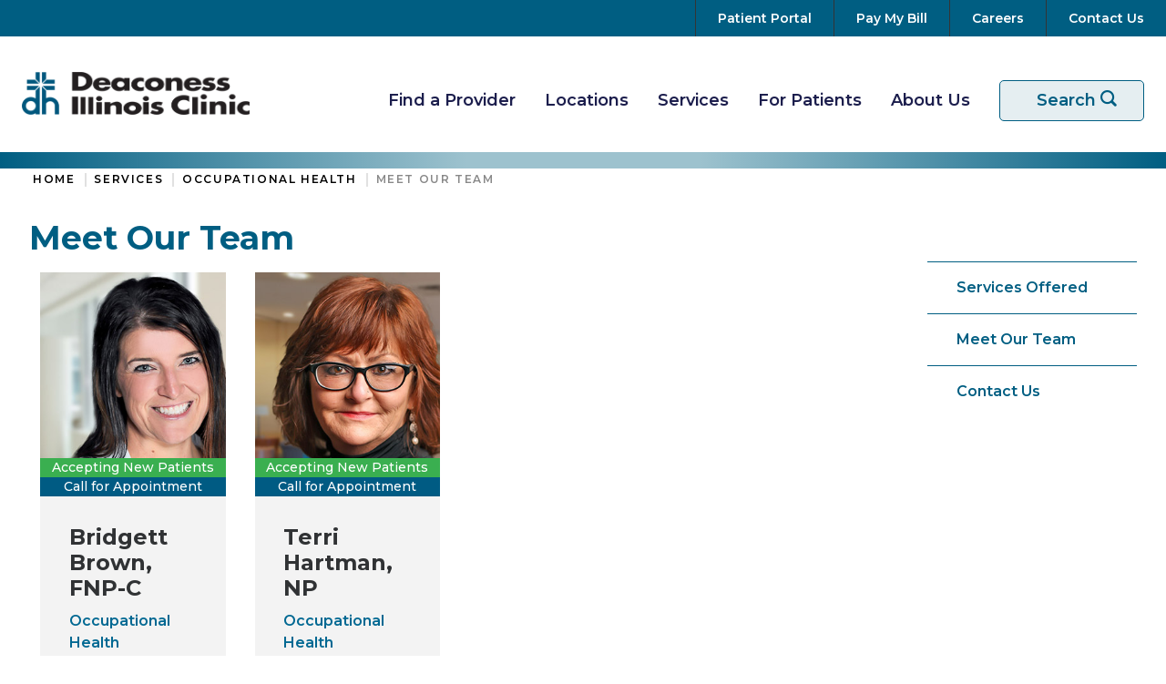

--- FILE ---
content_type: text/html; charset=utf-8
request_url: https://www.deaconessillinoisclinic.com/services/occupational-health/meet-our-team
body_size: 5704
content:

<!DOCTYPE html>
<html class="" lang="en-US">
<head id="head">
   
    <meta charset="utf-8">
    <meta name="viewport" content="width=device-width,initial-scale=1.0">

    <link href="https://fonts.googleapis.com/css?family=Material&#x2B;Icons%7CMaterial&#x2B;Icons&#x2B;Outlined" rel="preload" as="style">
    <link rel="stylesheet" href="https://fonts.googleapis.com/css2?family=Material+Symbols+Outlined:opsz,wght,FILL,GRAD@20..48,100..700,0..1,-50..200" />
    <link href="https://fonts.googleapis.com/css?family=Material&#x2B;Icons%7CMaterial&#x2B;Icons&#x2B;Outlined" rel="stylesheet">

    <link rel="stylesheet" href="https://cdn.jsdelivr.net/npm/bootstrap@5.2.3/dist/css/bootstrap.min.css" integrity="sha384-rbsA2VBKQhggwzxH7pPCaAqO46MgnOM80zW1RWuH61DGLwZJEdK2Kadq2F9CUG65" crossorigin="anonymous">


    <script src="https://cdn.jsdelivr.net/npm/jquery@3.7.1/dist/jquery.min.js"></script>
    <script src="https://cdn.jsdelivr.net/npm/jquery-ui@1.14.1/dist/jquery-ui.min.js"></script>

    <link href="https://fonts.googleapis.com/css2?family=Montserrat:ital,wght@0,100..900;1,100..900&family=Open+Sans:ital,wght@0,300..800;1,300..800&display=swap" rel="stylesheet">
    <link rel="stylesheet" href="/index.css?v=z1R0OynIoLlyGBfvj48rxBcGNCRWRWx48V3a8KZwRlU">
    
    <link rel="preload" href="https://cdn.jsdelivr.net/npm/jquery-ui@1.14.1/themes/base/theme.min.css" as="style" onload="this.onload=null;this.rel='stylesheet'">
    <noscript><link rel="stylesheet" href="https://cdn.jsdelivr.net/npm/jquery-ui@1.14.1/themes/base/theme.min.css"></noscript>

    
    

    <link rel="preload" as="style" href="/index.css?v=z1R0OynIoLlyGBfvj48rxBcGNCRWRWx48V3a8KZwRlU">
    <link rel="preload" href="/fonts/icons/icons.woff" as="font" crossorigin>

    

    <title>Deaconess Illinois Specialty Clinic - Occupational Health - Meet Our Team</title>
    <link rel="canonical" href="https://www.deaconessillinoisclinic.com/services/occupational-health/meet-our-team">
    <meta name="url" content="https://www.deaconessillinoisclinic.com/services/occupational-health/meet-our-team">
    <meta name="Description" content="Our Occupational Health team is here to help you.">
    <meta property="og:title" content="Deaconess Illinois Specialty Clinic - Occupational Health - Meet Our Team">
    <meta property="og:description" content="Our Occupational Health team is here to help you.">
    <meta property="og:url" content="https://www.deaconessillinoisclinic.com/services/occupational-health/meet-our-team">
    <meta property="twitter:title" content="Deaconess Illinois Specialty Clinic - Occupational Health - Meet Our Team">
    <meta property="twitter:description" content="Our Occupational Health team is here to help you.">



    
<!-- Google tag (gtag.js) --> <script async src="https://www.googletagmanager.com/gtag/js?id=G-9X2W29ME0N"></script> 
<script> window.dataLayer = window.dataLayer || []; function gtag(){dataLayer.push(arguments);} gtag('js', new Date()); gtag('config', 'G-9X2W29ME0N'); </script>

<!--SiteImprove-->
<script async src="https://siteimproveanalytics.com/js/siteanalyze_69162.js"></script> 
<!--end Siteimprove-->

    <script>
        // Define dataLayer and the gtag function.
        window.dataLayer = window.dataLayer || [];
        function gtag() { dataLayer.push(arguments); }

        gtag('consent', 'default', {
            'ad_storage': 'denied',
            'analytics_storage': 'denied'
        });
    </script>

    <link rel="shortcut icon" type="image/jpg" href="https://www.deaconessillinoisclinic.com/getmedia/015deef2-9899-4c35-a075-14a50b07c696/favicon.ico" />
    



</head>
<body>
    <div class="page">
        <a class="nav-skip" href="#content" aria-label="Skip To Content">Skip to Content</a>
        
<app-header class="header">
    



    <header class="header__inner">
        

<nav class="header__util">
    <ul class="header__util-list">
                <li class="header__util-item">
                        <a class="header__util-label" href="/patient-portal" aria-label="Go to your Patient Portal" >
                            <span>Patient Portal</span>
                        </a>
                </li>
                <li class="header__util-item">
                        <a class="header__util-label" href="/pay-my-bill" aria-label="Pay Your Bill" >
                            <span>Pay My Bill</span>
                        </a>
                </li>
                <li class="header__util-item">
                        <a class="header__util-label" href="https://www.deaconess.com/Careers" aria-label="View Careers at Deaconess Illinois"  target='_blank' rel='noopener noreferrer' >
                            <span>Careers</span>
                        </a>
                </li>
                <li class="header__util-item">
                        <a class="header__util-label" href="/about-us/contact-us" aria-label="Contact Us" >
                            <span>Contact Us</span>
                        </a>
                </li>
    </ul>
</nav>

        <div class="header__toggle">
            <div class="header__search-wrapper">
                <a class="header__search-submit" href="/Search">
                    <i class="glyph-search" aria-hidden="true"></i>
                </a>
            </div>
            <div>
                <button class="header__toggle header__toggle-menu">
                    <span class="hideVisually">Toggle Navigation</span>
                    <i class="glyph-menu-lines" aria-hidden="true"></i>
                    <i class="glyph-remove" aria-hidden="true"></i>
                </button>
            </div>
        </div>
        <div class="header__logo">
            <a class="header__logo-link" href="/" aria-label="Return to the home page">
                <img class="header__logo-img" src="https://www.deaconessillinoisclinic.com/getmedia/37e112fe-0dda-4796-938a-0dfb5539ff6f/DIL_Logo_Small_Transparent_Centered.png" width="523" height="100" alt="Return to the home page"  loading="eager" fetchpriority="high">
            </a>
        </div>
        

<nav class="header__nav">
    <ul class="header__nav-list">
                <li class="header__nav-item header__nav-item--single">
                        <a class="header__nav-label " href="/find-a-provider" aria-label="Find A Provider" > Find a Provider</a>
                </li>
                <li class="header__nav-item header__nav-item--single">
                        <a class="header__nav-label " href="/locations" aria-label="Find A Location" > Locations</a>
                </li>
                <li class="header__nav-item header__nav-item--single">
                        <a class="header__nav-label " href="/services" aria-label="View Our Services" > Services</a>
                </li>
                <li class="header__nav-item header__nav-item--single">
                        <a class="header__nav-label " href="/for-patients" aria-label="Resources For Patients" > For Patients</a>
                </li>
                <li class="header__nav-item header__nav-item--single">
                        <a class="header__nav-label " href="/about-us" aria-label="More about Deaconess Illinois" > About Us</a>
                </li>
        <li class="header__nav-item header__nav-item--single desktop-menu">
            <div class="header__search-wrapper">
                <a class="header__nav-label header__search-submit" href="/Search">
                    <span class="hideVisually">Start your search</span>
                    Search
                    <i class="glyph-search" aria-hidden="true"></i>
                </a>
            </div>
        </li> 
    </ul>
</nav>




        <div class="header__drawer">
            <div class="header__drawer-inner">
                <ul class="header__drawer-list"></ul>
            </div>
        </div>
    </header>
</app-header>


        <main class="tab-content" id="content">
            


<app-title class="app-title">
        <div class="app-title__inner no-image">
            <div class="app-title__background">
            </div>
        </div>       
</app-title>



<section>
    <div class="section__inner">
        <app-breadcrumbs class="breadcrumbs">
            <nav class="breadcrumbs__nav">
                    <a class="breadcrumbs__nav-item" href="/">Home</a>
                    <a class="breadcrumbs__nav-item" href="/services">Services</a>
                    <a class="breadcrumbs__nav-item" href="/services/occupational-health">Occupational Health</a>
                    <a class="breadcrumbs__nav-item" href="/services/occupational-health/meet-our-team">Meet Our Team</a>
            </nav>
        </app-breadcrumbs>
    </div>
</section>


<section class="section--split">
    <div class="section__inner">
        <div class="section__main">
            <div class="composition">
                    
        


                    <div class="wysiwyg">
                        <h1>Meet Our Team</h1>

                    </div>
                    






    <div id="providers" class="container">
        <div class="composition composition--padded-sm">
            <div class="grid grid--gap-2 grid--match-height grid--cols-md4 grid--cols-xl4">
                    <div class="grid__item">
                        <app-feature class="feature feature--card" component>
                            <div class="feature__media feature__media--square">
                                <div class="feature__image">
                                    <a href="/find-a-provider/provider-detail?id=BridgettBrown_FNP-C" alt="Provider Detail">
                                        <picture>

                                            <img itemprop="image" src="https://deaconess-prd-web.azurewebsites.net/getmedia/2d526ba1-11fe-4f63-af02-237a6cfd3b7c/Brown_Bridgette_DIL-350x350.jpg?width=350&amp;height=350&amp;ext=.jpg" alt="Provider Image" height="350" width="350" loading="lazy" />

                                        </picture>
                                    </a>
                                </div>
                                    <div class="availability green">Accepting New Patients</div>
                                    <div class="availability blue">Call for Appointment</div>
                            </div>
                            <div class="feature__content justify-content-center">
                                <a href="/find-a-provider/provider-detail?id=BridgettBrown_FNP-C" alt="Provider Detail">
                                    <h5 class="doctor-name" itemprop="name">Bridgett Brown, FNP-C</h5>

                                        <div class="specialties">Occupational Health</div>
                                </a>
                            </div>
                        </app-feature>
                    </div>
                    <div class="grid__item">
                        <app-feature class="feature feature--card" component>
                            <div class="feature__media feature__media--square">
                                <div class="feature__image">
                                    <a href="/find-a-provider/provider-detail?id=TerriHartman_NP" alt="Provider Detail">
                                        <picture>

                                            <img itemprop="image" src="https://deaconess-prd-web.azurewebsites.net/getmedia/3a7299aa-b239-4fdc-8b8c-af8a9f9a40e5/Hartman_Terri_DIL-350x350.jpg?width=350&amp;height=350&amp;ext=.jpg" alt="Provider Image" height="350" width="350" loading="lazy" />

                                        </picture>
                                    </a>
                                </div>
                                    <div class="availability green">Accepting New Patients</div>
                                    <div class="availability blue">Call for Appointment</div>
                            </div>
                            <div class="feature__content justify-content-center">
                                <a href="/find-a-provider/provider-detail?id=TerriHartman_NP" alt="Provider Detail">
                                    <h5 class="doctor-name" itemprop="name">Terri Hartman, NP</h5>

                                        <div class="specialties">Occupational Health</div>
                                </a>
                            </div>
                        </app-feature>
                    </div>
            </div>
        </div>
    </div>

    


        


                    

                    
        


            </div>
        </div>
        <div class="section__rail">
            <div class="composition">
                    





<div class="sub-nav-head">
    <div class="composition">
            <a href="/services/occupational-health" title="Occupational Health"><img /></a>
    </div>
</div>
    


        


                    
<nav class="subnav">
    <div class="sub-nav-links">
        <ul class="sub-nav-items">
                <li>
                    <a class="subnav-item" href="/services/occupational-health/services-offered">Services Offered</a><br />
                </li>
                <li>
                    <a class="subnav-item" href="/services/occupational-health/meet-our-team">Meet Our Team</a><br />
                </li>
                <li>
                    <a class="subnav-item" href="/services/occupational-health/contact-us">Contact Us</a><br />
                </li>
        </ul>
    </div>
</nav>
            </div>
        </div>
    </div>
</section>

        </main>

        
<app-footer class="footer">
    <footer class="footer__inner">
        <div class="footer__logo">
            <div class="footer__location">
                    <img class="footer__logo-img" src="https://www.deaconessillinoisclinic.com/getmedia/ea73da96-1e84-4d99-8283-f12b64271070/DIL_Logo_Footer_Transparent.png" alt="Return to the home page" loading="lazy">
            </div>
        </div>
        <nav class="footer__main">
            
<nav class="footer__nav">
            <div class="footer__column">
                <span class="footer__title">Quick Links</span>
                    <ul class="footer__list">
                            <li class="footer__item">
                                    <a class="footer__link" href="/find-a-provider" aria-label="Find A Provider" >Find A Provider</a>
                            </li>
                            <li class="footer__item">
                                    <a class="footer__link" href="/locations" aria-label="Find a Location" >Locations</a>
                            </li>
                            <li class="footer__item">
                                    <a class="footer__link" href="/patient-portal" aria-label="Access your Patient Portal" >Patient Portal</a>
                            </li>
                            <li class="footer__item">
                                    <a class="footer__link" href="/pay-my-bill" aria-label="Pay Your Bill" >Pay My Bill</a>
                            </li>
                            <li class="footer__item">
                                    <a class="footer__link" href="/about-us/contact-us" aria-label="Contact Us" >Contact Us</a>
                            </li>
                    </ul>
            </div>
            <div class="footer__column">
                <span class="footer__title">Resources For You</span>
                    <ul class="footer__list">
                            <li class="footer__item">
                                    <a class="footer__link" href="/for-patients" aria-label="Resources For Patients" >For Patients</a>
                            </li>
                            <li class="footer__item">
                                    <a class="footer__link" href="/for-patients/financial-assistance" aria-label="Financial Assistance" >Financial Assistance</a>
                            </li>
                            <li class="footer__item">
                                    <a class="footer__link" href="/services" aria-label="View Our Services" >Services</a>
                            </li>
                    </ul>
            </div>
            <div class="footer__column">
                <span class="footer__title">About Deaconess Illinois Clinic</span>
                    <ul class="footer__list">
                            <li class="footer__item">
                                    <a class="footer__link" href="/about-us" aria-label="About Deaconess Illinois" >About Us</a>
                            </li>
                            <li class="footer__item">
                                    <a class="footer__link" href="https://www.deaconess.com/Careers" aria-label="View Careers at Deaconess Illinois" >Careers</a>
                            </li>
                            <li class="footer__item">
                                    <a class="footer__link" href="/pay-my-bill/financial-and-insurance-information" aria-label="Financial and Insurance Information" >Financial and Insurance Information</a>
                            </li>
                            <li class="footer__item">
                                    <a class="footer__link" href="/notice-of-privacy-practices" aria-label="Notice of Privacy Practices" >Notice of Privacy Practices</a>
                            </li>
                            <li class="footer__item">
                                    <a class="footer__link" href="/about-us/terms-of-use" aria-label="Terms of Use" >Terms of Use</a>
                            </li>
                            <li class="footer__item">
                                    <a class="footer__link" href="/Sitemap" aria-label="Site Map" >Site Map</a>
                            </li>
                    </ul>
            </div>
</nav>


            

        </nav>
        
        <div class="footer__meta">
            
    <nav class="footer__legal">
                <a class="footer__link" href="/about-us/nondiscrimination-policy" aria-label="Nondiscrimination Policy" >Notice of Nondiscrimination - Espa&#xF1;ol,&#x7E41;&#x9AD4;&#x4E2D;&#x6587;, Deutsch, Deitsch,Burmese written in Burmese characters., &#x627;&#x644;&#x639;&#x631;&#x628;&#x64A;&#x629;, &#xD55C;&#xAD6D;&#xC5B4;, Ti&#x1EBF;ng Vi&#x1EC7;t, Fran&#xE7;ais, &#x65E5;&#x672C;&#x8A9E;,Nederlands, Tagalog, &#x420;&#x443;&#x441;&#x441;&#x43A;&#x438;&#x439;, &#xA2A;&#xA70;&#xA1C;&#xA3E;&#xA2C;&#xA40; , &#x939;&#x93F;&#x902;&#x926;&#x940;</a>
    </nav>


            <span class="footer__copy">&copy; 2026 Deaconess Illinois Clinic Copyright Information</span>
        </div>
    </footer>
</app-footer>
<a href="#" class="cd-top">Top</a>

    </div>
    
    <script src="/runtime.js?v=E4Lxp_Je5F9wOTDg9Tfuh1ulAOs_9feMhFkPz9wsMiY" defer></script>
    <script src="/vendor.js?v=ROUZkGdMecZJBb4M0vYz2EwOZMV1xy1oDGGMM9O1pv4" defer></script>
    <script src="/index.js?v=dh-qqPFzhT_6BtbjXNcKHJoFc7i4yNVUAt5euaf3kTc" defer></script>
    <script src="/apps.js?v=IeM5zUwuL-Amy1VpMJgVp-1pLyqwhZ3zOExTVzT403U" defer></script>
    
    
    
    <script type="text/javascript" src="" async></script>
</body>
</html>


--- FILE ---
content_type: text/css
request_url: https://www.deaconessillinoisclinic.com/index.css?v=z1R0OynIoLlyGBfvj48rxBcGNCRWRWx48V3a8KZwRlU
body_size: 42224
content:
.accordion{display:flex;flex-direction:column;gap:.5rem;width:100%;background-color:#c0d6eb;background-image:linear-gradient(to right, #dbedfd, #c0d6eb);margin-bottom:10px}.accordion__item{display:flex;flex-direction:column}.accordion__trigger{all:unset;appearance:none;display:flex;justify-content:space-between;align-items:center;gap:1rem;padding:1.25rem;margin:0;line-height:1;cursor:pointer;position:relative;z-index:0;font-weight:600;font-size:18px;color:#005e82}.accordion__trigger::before{content:"";z-index:-1;position:absolute;top:0;left:0;right:0;bottom:0;transition:.2s ease}.accordion__trigger::after{content:"";height:.5rem;width:.5rem;border-bottom:2px solid;border-right:2px solid;transform:translateY(-2px) rotate(45deg);transition:.2s ease}.accordion__trigger:hover::before,.accordion__trigger:focus::before,.accordion__trigger[data-active]::before{padding-top:1.5rem}.accordion__trigger[data-active]::after{transform:rotate(-135deg)}.accordion__content{display:flex;flex-direction:column;padding:0 2rem}.accordion__content-inner{padding:1.5rem;background-color:#fff;border-color:#99bddf;border-width:1px;border-style:solid;margin-bottom:2rem}.accordion__content-inner>*:last-child{margin-bottom:0}
.alert{display:grid;grid-template-columns:1fr;grid-template-rows:0fr;background:#b22a2e !important;transition:grid-template-rows .2s ease;border-radius:0}.alert.visible,.alert--is-static{grid-template-rows:1fr}.alert--is-static .alert__close{display:none}.alert__track{display:flex;flex-direction:column;overflow:hidden}.alert__inner{display:grid;grid-template-columns:minmax(0, 1fr) minmax(min-content, max-content) minmax(0, 1fr);gap:1rem;padding:.85rem 1.5rem .85rem .85rem;flex:1 1 100%}.alert__content{grid-area:1/2/2/3;color:#fff;font-family:700;font-size:1rem;display:flex;justify-content:center;align-items:center}.alert__content span *{color:inherit;margin:0}.alert__content span *:where(a){text-decoration:underline}.alert__close{grid-area:1/3/2/4;display:flex;justify-content:center;align-items:center;justify-self:end;padding:0;appearance:none;background:none;border:none;color:#fff;transition:.2s ease;cursor:pointer;margin-bottom:-2px;font-size:1.5rem}.alert__close:hover,.alert__close:focus{transform:rotate(90deg)}
.breadcrumbs{--gap: 0.5rem;--spacing: calc((var(--gap) * 2) + 1px);--adjust: calc(var(--spacing) * -1);display:flex;flex-wrap:wrap;justify-content:space-between;margin:0;gap:1rem 1.5rem}.breadcrumbs__nav{display:flex;flex-wrap:wrap;overflow:hidden;gap:.75rem 0}.breadcrumbs__nav-item{display:flex;align-items:center;color:#000;margin-right:var(--spacing);font-size:.75rem;line-height:1;letter-spacing:.1rem;text-transform:uppercase;margin:4px;margin-right:var(--spacing);white-space:nowrap}.breadcrumbs__nav-item:where(a):hover{text-decoration:none;color:#005e82}.breadcrumbs__nav-item:where(a):hover::after{color:#888}.breadcrumbs__nav-item::before{display:flex;justify-content:center;width:var(--spacing);margin-left:var(--adjust);font-size:1rem;color:#888;content:"|";pointer-events:none;opacity:.25}.breadcrumbs__nav-item:last-child{color:#888}.breadcrumbs__social{display:flex;align-items:center;gap:var(--gap)}.breadcrumbs__social-item{font-size:1.325rem;color:inherit;color:#005e82}.breadcrumbs__social-item:hover{text-decoration:none;color:#005e82}
.cookie-notice__modal-btn[class][class]:last-of-type{background:rgba(0,0,0,0);border-color:#fff;color:#fff}.cookie-notice__modal-btn[class]:hover:last-of-type{background:#00709c;border-color:#00709c;color:#fff}.cookie-notice__modal-btn[class][class]:first-of-type{padding:1rem 3.75rem;background:rgba(0,0,0,0);color:#1e90ff;font-size:.875rem;font-weight:700;font-family:"Montserrat","Roboto","Arial",sans-serif;text-transform:none;position:relative;z-index:1}.cookie-notice__modal-btn[class]:first-of-type::before{content:"";position:absolute;width:100%;height:100%;top:0;bottom:0;left:0;right:0;background:#c2dbe8;transition:inherit;z-index:-2}.cookie-notice__modal-btn[class]:first-of-type::after{font-family:"icons" !important;speak:never;font-style:normal;font-weight:normal;font-variant:normal;text-transform:none;line-height:1;-webkit-font-smoothing:antialiased;-moz-osx-font-smoothing:grayscale;content:"";position:absolute;top:50%;left:50%;transform:translateX(-50%) translateY(-50%);font-size:2.5rem;color:#fff;opacity:0;transition:inherit;z-index:-1}@media speech{.cookie-notice__modal-btn[class]:first-of-type::after{display:none;visibility:hidden}}.cookie-notice__modal-btn[class]:hover:first-of-type{background:linear-gradient(to right, rgba(227, 232, 235, 0.37) 0%, rgba(227, 232, 235, 0.29) 24%, rgba(227, 232, 235, 0.06) 76%, rgba(227, 232, 235, 0) 100%);color:#343434;box-shadow:0 50px 30px -40px rgba(48,50,52,.1)}.cookie-notice__modal-btn[class]:hover:first-of-type::before{background:#fab636}.cookie-notice__modal-btn[class]:hover:first-of-type::after{opacity:.18}.cookie-notice{position:fixed;left:0;right:0;bottom:0;width:100vw;padding:0;pointer-events:none;display:flex;justify-content:flex-end;flex-wrap:wrap;z-index:100;gap:2rem}.cookie-notice__modal{display:flex;flex-direction:column;gap:.5rem;background:#1e90ff;box-shadow:0 0 1rem .5rem rgba(52,52,52,.3),0 0 3.5rem rgba(52,52,52,.1);z-index:100;color:#fff;bottom:0;left:0;right:0;bottom:0;width:100vw;visibility:hidden;opacity:0;height:0;overflow:hidden;position:relative}.cookie-notice__modal::before{content:"";position:absolute;height:1rem;width:100%;left:0;right:0;top:0;background:linear-gradient(to right, #005e82 0%, #9dc2ce 40%, #9dc2ce 60%, #005e82 100%)}.cookie-notice__modal[data-active]{pointer-events:all;opacity:1;visibility:visible;height:auto}.cookie-notice__modal-header{margin-right:2rem;margin-left:2rem;width:calc(100% - 4rem);max-width:82rem;display:flex;justify-content:space-between;align-items:flex-start;padding-top:2rem;margin-bottom:0}@media(min-width: 86rem){.cookie-notice__modal-header{margin-right:auto;margin-left:auto;width:100%}}.cookie-notice__modal-header em{font-style:normal;color:#fab636}.cookie-notice__modal-title{margin:0}.cookie-notice__modal-title{font-size:1.25rem}@media screen and (min-width: 20rem){.cookie-notice__modal-title{font-size:calc(
        1.25rem + 0.25 *
          ((100vw - 20rem) / 62)
      )}}@media screen and (min-width: 82rem){.cookie-notice__modal-title{font-size:1.5rem}}.cookie-notice__modal-content{margin-right:2rem;margin-left:2rem;width:calc(100% - 4rem);max-width:82rem;display:flex;flex-direction:column;gap:1rem;padding-bottom:1.5rem}@media(min-width: 86rem){.cookie-notice__modal-content{margin-right:auto;margin-left:auto;width:100%}}@media(min-width: 576px){.cookie-notice__modal-content{flex-direction:row;align-items:center;justify-content:space-between}}.cookie-notice__modal-copy{font-size:.875rem;margin:0;flex:0 1 75%}.cookie-notice__modal-copy a{color:#fab636}.cookie-notice__modal-responses{display:flex;flex-wrap:wrap;gap:1rem;margin-top:auto}.cookie-notice__modal-btn[class][class]{flex:1 1 0;padding:.75rem 1.25rem;font-size:.75rem}.cookie-notice__modal-btn[class][class]:first-of-type{padding:.75rem 1.25rem}.cookie-notice__modal-close{background:rgba(0,0,0,0);border:none;position:relative;height:20px;width:20px;padding:0;cursor:pointer;color:inherit}.cookie-notice__modal-close::after,.cookie-notice__modal-close::before{content:"";position:absolute;height:4px;width:18px;border-radius:1px;background:currentColor;left:1px;top:calc(50% - 1px)}.cookie-notice__modal-close::after{transform:rotate(45deg)}.cookie-notice__modal-close::before{transform:rotate(-45deg)}
.feature{display:flex;flex-direction:column}@media(min-width: 992px){.feature{display:grid;grid-template-columns:1fr 1fr}}.feature--60-40{grid-template-columns:60% 40%}.feature--40-60{grid-template-columns:40% 60%}@media(min-width: 992px){.feature:not(.feature--flipped) .feature__media{grid-column-start:1}}@media(min-width: 992px){.feature:not(.feature--flipped) .feature__content{grid-column-start:2}}@media(min-width: 992px){.feature--flipped .feature__media{grid-column-start:2}}@media(min-width: 992px){.feature--flipped .feature__content{grid-column-start:1}}@media(min-width: 992px){.feature--card,.feature--nav{display:flex;flex-direction:column}}.feature--card .feature__content,.feature--nav .feature__content{background:#f3f3f3;color:#343434}.feature--card .feature__media{min-height:0}.feature--card .feature__content{flex-grow:1;justify-content:start}.feature--card .feature__copy{flex-grow:1}.feature--card:is(a){cursor:pointer}.feature--card:is(a):hover{text-decoration:none}.feature--card:is(a):hover .feature__image{opacity:.9}.feature--card:is(a):focus{outline:none}.feature--nav{max-width:100%;gap:1.5rem}.feature__media,.feature__content{display:flex;flex-direction:column;max-width:100%}@media(min-width: 992px){.feature__media,.feature__content{grid-column-end:span 1;grid-row:1/span 1}}.feature__media{min-height:100%;position:relative}.feature--nav .feature__media{min-height:0}.feature__media::before{content:"";display:block;position:relative;padding-top:56.25%;pointer-events:none}.feature__media--square::before{padding-top:100%}.feature__media--wide::before{padding-top:56.25%}.feature__image,.feature__video{position:absolute;inset:0;object-fit:cover;object-position:50% 50%;height:100%;width:100%;border:none;transition:.2s ease;max-width:100%}.feature__image *,.feature__video *{max-width:100%}.feature__image *{object-fit:cover;object-position:0;max-width:100%;height:100%;width:100%}.feature__content{align-items:flex-start;justify-content:center}.feature__content{padding:1.5rem}@media screen and (min-width: 20rem){.feature__content{padding:calc(
        1.5rem + 0.5 *
          ((100vw - 20rem) / 62)
      )}}@media screen and (min-width: 82rem){.feature__content{padding:2rem}}.feature--nav .feature__content{padding:0;background:none;color:inherit}.feature__title{line-height:1.25;margin:0 0 .75rem}.feature__title{font-size:1.5rem}@media screen and (min-width: 20rem){.feature__title{font-size:calc(
        1.5rem + 0.75 *
          ((100vw - 20rem) / 62)
      )}}@media screen and (min-width: 82rem){.feature__title{font-size:2.25rem}}.feature__title .feature--nav,.feature--card .feature__title{font-size:1.25rem}@media screen and (min-width: 20rem){.feature__title .feature--nav,.feature--card .feature__title{font-size:calc(
        1.25rem + 0.5 *
          ((100vw - 20rem) / 62)
      )}}@media screen and (min-width: 82rem){.feature__title .feature--nav,.feature--card .feature__title{font-size:1.75rem}}.feature__copy{display:flow-root;display:flex;flex-direction:column;gap:.75rem;margin:0;line-height:1.5}.feature__copy p img{margin:0 0 1rem;display:block}@media(min-width: 768px){.feature__copy p img{float:right;margin:1rem 0 1rem 1rem}}.feature__copy img{margin:1rem 0}.feature__copy dl{display:flex;flex-flow:row wrap;justify-items:flex-start;align-items:flex-start;width:100%;margin-left:-0.75rem;margin-right:-0.75rem;margin-bottom:1rem;opacity:.8}.feature__copy dl+dl{margin-top:-1rem}.feature__copy dt,.feature__copy dd{display:flex;align-items:center;flex:0 1 auto;padding:.5rem .75rem;margin:0;position:relative}.feature__copy dt{font-weight:700;font-size:1em;padding-right:0}.feature__copy dt+dd{padding-left:.5rem}.feature__copy dt:only-of-type{min-width:115px;width:115px}.feature__copy dd{font-size:1em}.feature__copy dd:not(:last-child)::before{content:"";position:absolute;right:0;top:0;bottom:0;width:1px;max-height:2ch;margin:auto 0;background-color:palette(gray, 400)}.feature__copy blockquote{margin-right:0;margin-left:0}.feature__copy blockquote p{font-weight:400;font-family:"Montserrat","Roboto",sans-serif;color:palette(gray, 900);margin:0 0 1.5rem}.feature__copy blockquote p::before{content:open-quote}.feature__copy blockquote p::after{content:close-quote}.feature__copy blockquote cite{font-style:normal;font-size:1rem;font-weight:700;display:block}@media(min-width: 992px){.feature__copy blockquote cite{display:inline-block}}.feature__copy strong,.feature__copy b{font-weight:700}.feature__copy em,.feature__copy i{font-style:italic}.feature__copy a{text-decoration:underline}.feature__copy li{margin-bottom:.5rem}.composition--fill-darkGray .feature__copy li::marker{color:#fff}.composition--fill-lightGray .feature__copy li::marker{color:#005e82}.composition--fill-blue .feature__copy li::marker{color:#005e82}.composition--fill-offWhiteTeal .feature__copy li::marker{color:#005e82}.composition--fill-teal .feature__copy li::marker{color:#fff}.feature__copy>*:last-child{margin-bottom:0}.feature__copy{font-size:.75rem}@media screen and (min-width: 20rem){.feature__copy{font-size:calc(
        0.75rem + 0.25 *
          ((100vw - 20rem) / 62)
      )}}@media screen and (min-width: 82rem){.feature__copy{font-size:1rem}}.feature__copy .feature--nav,.feature--card .feature__copy{font-size:.75rem}@media screen and (min-width: 20rem){.feature__copy .feature--nav,.feature--card .feature__copy{font-size:calc(
        0.75rem + 0.125 *
          ((100vw - 20rem) / 62)
      )}}@media screen and (min-width: 82rem){.feature__copy .feature--nav,.feature--card .feature__copy{font-size:.875rem}}.feature__copy>*{margin:0}.feature__cta{margin:.5rem 0 0}.feature__cta{font-size:.75rem}@media screen and (min-width: 20rem){.feature__cta{font-size:calc(
        0.75rem + 0.25 *
          ((100vw - 20rem) / 62)
      )}}@media screen and (min-width: 82rem){.feature__cta{font-size:1rem}}.feature__cta .feature--nav,.feature--card .feature__cta{font-size:.75rem}@media screen and (min-width: 20rem){.feature__cta .feature--nav,.feature--card .feature__cta{font-size:calc(
        0.75rem + 0.125 *
          ((100vw - 20rem) / 62)
      )}}@media screen and (min-width: 82rem){.feature__cta .feature--nav,.feature--card .feature__cta{font-size:.875rem}}
.footer{display:flex;flex-direction:column;margin-top:2rem}.footer__inner{display:flex;flex-direction:column;color:#f3f3f3;background:#343434}.footer__logo{padding:2rem 0;border-top:1px solid #888}.footer__logo-img{max-width:250px;max-height:97px;margin:2rem 0}.footer__location{margin-right:2rem;margin-left:2rem;width:calc(100% - 4rem);max-width:82rem}@media(min-width: 86rem){.footer__location{margin-right:auto;margin-left:auto;width:100%}}.footer__location a{color:#fff}.footer__location a:hover{color:#fff}@media screen and (max-width: 660px){.footer__location{text-align:center}}.footer__address{font-style:normal;text-align:center}.footer__address a,.footer__address span{display:block;font-weight:700}@media(min-width: 768px){.footer__address{text-align:left}}.footer__logos-list{display:flex;list-style:none;align-items:center;justify-content:center;width:410px;max-width:100%;gap:4%;padding-left:0;margin:0}@media(min-width: 768px){.footer__logos-list{justify-content:flex-start}}.footer__logos-item{flex:1;max-width:120px;margin-bottom:10px}.footer__logos-img{max-width:100%;height:auto;object-fit:contain}.footer__main{margin-right:2rem;margin-left:2rem;width:calc(100% - 4rem);max-width:82rem;display:flex;flex-direction:column}@media(min-width: 86rem){.footer__main{margin-right:auto;margin-left:auto;width:100%}}@media(min-width: 992px){.footer__main{flex-direction:row;gap:1px}}.footer__nav,.footer__contact{display:flex;flex-direction:column;padding-top:2rem;padding-bottom:2rem}@media(min-width: 992px){.footer__nav,.footer__contact{padding-top:3rem;padding-bottom:3rem}}@media(min-width: 992px){.footer__nav:first-child,.footer__contact:first-child{padding-right:3rem}}@media(min-width: 992px){.footer__nav:last-child,.footer__contact:last-child{padding-left:3rem}}.footer__nav{display:flex;flex-direction:column}@media(min-width: 992px){.footer__nav{justify-content:space-between;flex-direction:row;flex:1 1 100%;gap:1rem}}.footer__title{display:flex;align-items:center;font-size:1.125rem;text-transform:uppercase;font-weight:700}@media(max-width: 991px){.footer__title{justify-content:space-between;width:100%}.footer__title[tabindex]{padding:1.25rem 2.5rem;text-transform:none;font-size:1rem;font-weight:400;border-bottom:solid 2px rgba(0,0,0,.125)}.footer__column:first-of-type .footer__title[tabindex]{border-top:solid 2px rgba(0,0,0,.125)}.footer__title[tabindex]+.footer__list{justify-content:stretch;gap:0}.footer__title[tabindex]+.footer__list .footer__item{width:100%;border-bottom:solid 1px #eaf2f6}.footer__title[tabindex]+.footer__list .footer__item:last-of-type{border-bottom:none}.footer__title[tabindex]+.footer__list .footer__item .footer__link{width:100%;padding:1.25rem 2.5rem 1.25rem 3.5rem;background:#fff;color:#005e82;text-align:left;margin:0}}@media(max-width: 991px){.footer__nav .footer__title{gap:.5rem}.footer__nav .footer__title::after{content:"";height:1rem;width:1rem;border-left:3px solid #fff;border-bottom:3px solid #fff;transform:translateY(-50%) rotate(-45deg);transition:.25s ease}.footer__nav .footer__title[data-active]::after{transform:translateY(0) rotate(135deg)}}.footer__column{display:flex;flex-direction:column;flex:0 0 auto}@media(min-width: 992px){.footer__column{gap:.5rem;margin-right:auto}}.footer__list{display:flex;flex-direction:column;align-items:center;text-align:center;padding:0;margin:0;gap:.5rem;list-style:none;overflow:hidden;height:0;opacity:0;visibility:hidden}.footer__list[data-active]{height:auto;opacity:1;visibility:visible}@media(min-width: 992px){.footer__list{align-items:stretch;text-align:left;margin-right:auto;overflow:initial;height:auto;opacity:1;visibility:visible}}.footer__item{display:flex}.footer__link{font-size:1rem;color:#f3f3f3;cursor:pointer;flex:0 0 auto;transition:.2s ease}.footer__link:hover{text-decoration:none;color:#fff}.footer__nav .footer__link{margin-left:-1rem;margin-right:-0.25rem;border-left:.5rem solid rgba(0,0,0,0);padding-left:.5rem;padding-right:.25rem}.footer__nav .footer__link:focus,.footer__nav .footer__link:hover{color:#fff;text-decoration:none;text-shadow:1px 0 0 currentColor}.footer__contact{gap:2rem;position:relative;text-align:center}@media(max-width: 991px){.footer__contact::before{position:absolute;content:"";top:0;left:50%;transform:translateX(-50%);width:100vw;height:1px;background:#343434}}@media(min-width: 992px){.footer__contact{flex:0 0 auto;min-width:30%}}.footer__form{display:flex;flex-wrap:wrap;gap:1rem 0;width:100%;max-width:284px;margin:0 auto}@media(min-width: 992px){.footer__form{gap:1rem .5rem;margin:0}}.footer__form .footer__title{flex:1 1 100%;justify-content:center}.footer__email{border:none;padding:.75rem;font-size:.875rem;grid-area:2/1/3/2;width:auto;max-width:100%;min-width:0}.footer__submit{grid-area:2/2/3/3}.footer__social{display:flex;flex-direction:column;gap:1rem 1.5rem;justify-content:center;text-align:center}@media(min-width: 992px){.footer__social{justify-content:start}}.footer__social .footer__title{justify-content:center}.footer__social .footer__link{display:flex;align-self:center;justify-content:center;align-items:center;grid-row:2/3;grid-column:span 1}.footer__social .footer__link i{font-size:1.5rem;transition:.2s ease}.footer__meta{display:flex;flex-direction:column;align-items:center;padding:2rem 3rem;gap:.5rem 2rem;text-align:center;font-size:1rem}.footer__legal{display:flex;flex-direction:column;align-items:center;justify-content:center;margin-bottom:1rem}.footer__legal a{font-size:1rem;line-height:1.25rem}.footer__legal a:hover{text-decoration:underline}.footer__legal a:not(:last-of-type){padding-right:1rem;margin-right:1rem;border-right:solid 1px #c2c5cb}.footer a.footer__nondiscrimination{display:flex;flex-direction:column;margin-bottom:2rem}.footer a.footer__nondiscrimination strong{font-size:1.125rem}.footer a.footer__nondiscrimination:hover{text-decoration:underline}.footer__copy{color:#c2c5cb}.cd-top{z-index:9998;display:inline-block;height:40px;width:40px;position:fixed;bottom:80px;right:10px;box-shadow:0 0 10px rgba(0,0,0,.05);overflow:hidden;text-indent:100%;white-space:nowrap;background:#005e82 url(/img/content-images/cd-top-arrow.svg) no-repeat center 50%;visibility:hidden;opacity:0;-webkit-transition:opacity .3s 0s,visibility 0s .3s;-moz-transition:opacity .3s 0s,visibility 0s .3s;transition:opacity .3s 0s,visibility 0s .3s}.cd-top.cd-is-visible,.cd-top.cd-fade-out,.no-touch .cd-top:hover{-webkit-transition:opacity .3s 0s,visibility 0s 0s;-moz-transition:opacity .3s 0s,visibility 0s 0s;transition:opacity .3s 0s,visibility 0s 0s}.cd-top.cd-is-visible{visibility:visible;opacity:1}.cd-top.cd-fade-out{opacity:.5}.no-touch .cd-top:hover{background-color:#00709c;opacity:1}@media only screen and (min-width: 768px){.cd-top{right:20px;bottom:40px}}@media only screen and (min-width: 1024px){.cd-top{height:60px;width:60px;right:30px;bottom:100px}}
.header{display:flex;flex-direction:column;z-index:10}.header.is-open{background:#fff}@media(max-width: 575px){.header.is-open{position:fixed;top:0;left:0;right:0}}.header__inner{margin-right:1.5rem;margin-left:1.5rem;width:calc(100% - 3rem);max-width:82rem;display:grid;grid-template-columns:1fr auto auto;grid-template-rows:auto auto;gap:.5rem .25rem;padding-top:.5rem;padding-bottom:1rem;position:relative}@media(min-width: 85rem){.header__inner{margin-right:auto;margin-left:auto;width:100%}}@media(min-width: 576px){.header__inner{grid-template-columns:minmax(225px, max-content) 1fr minmax(175px, 40%);grid-template-rows:minmax(40px, auto) auto auto;gap:1rem 2rem;padding-top:0;padding-bottom:0}}@media(min-width: 992px){.header__inner{grid-template-columns:max-content 1fr max-content;grid-template-rows:minmax(40px, auto) auto}}.header__logo{display:flex;grid-area:1/1/2/2;max-width:370px;min-height:90px}@media(min-width: 576px){.header__logo{grid-area:2/1/3/2}}@media(min-width: 992px){.header__logo{padding-bottom:1rem}}.header__logo-link{display:flex;align-items:center;height:auto;width:auto}.header__logo-img{width:100%;height:auto;max-width:250px;max-height:92px}.header__util{display:none;justify-content:flex-end;grid-area:1/2/2/3;position:relative;z-index:2;background:#005e82;color:#fff}.header__util::before{content:"";position:absolute;top:0;left:50%;bottom:0;width:100vw;transform:translateX(-50%);background:inherit}@media(min-width: 576px){.header__util{display:flex;grid-area:1/1/2/4}.header__util::after{content:"";position:absolute;bottom:0;left:50%;transform:translateX(-50%);width:100vw;height:1px;background:#343434;z-index:-2}}.header__util-list{display:flex;padding:0;margin:0;list-style:none}.header__util-item{display:flex;position:relative}@media(min-width: 576px){.header__util-item{border-left:1px solid #343434}.header__util-item:last-child .header__util-label{margin-right:-1rem;padding-right:1rem}body:not(.using-mouse) .header__util-item:focus-within .header__util-label{outline:3px solid #fab636}}.header__util-label{display:flex;align-items:center;cursor:pointer;color:#fff;transition:.2s ease;padding:0;align-self:center;font-weight:600}@media(min-width: 576px){.header__util-label{align-self:stretch;gap:.75rem;font-size:.875rem;padding:.5rem 1.5rem}.header__util-label i{font-size:1rem}}.header__util-label:hover{text-decoration:none;color:#fff;background:#00709c}.header__util-label:where(button){appearance:none;border:none;background:rgba(0,0,0,0);font-weight:600}@media(min-width: 576px){.header__util-label:where(button){position:relative}.header__util-label:where(button)::after{content:"";height:1rem;width:1rem;border-left:3px solid #fff;border-bottom:3px solid #fff;transform:translateY(-50%) rotate(-45deg);transition:.25s ease}.is-active .header__util-label:where(button)::after{opacity:1;transform:translateY(0) rotate(135deg)}}.header__util-menu{display:flex;flex-direction:column;gap:.5rem;position:absolute;top:100%;right:0;min-width:100%;z-index:-1;overflow:hidden;transform:translateY(-1rem);opacity:0;visibility:hidden;transition:.2s ease;pointer-events:none;background:#f3f3f3;padding:1rem;box-shadow:0 0 .25rem rgba(52,52,52,.35),0 0 .5rem rgba(52,52,52,.05)}.is-active .header__util-menu{opacity:1;visibility:visible;pointer-events:all;transform:translateY(0)}.header__util-menu-link{display:flex;align-items:center;gap:.5rem;align-items:center;font-size:.75rem;text-transform:uppercase;color:#000;white-space:nowrap;margin-left:-0.75rem;margin-right:-0.25rem;border-left:.375rem solid rgba(0,0,0,0);padding-left:.375rem;padding-right:.25rem}.header__util-menu-link:focus,.header__util-menu-link:hover{border-left-color:#1e90ff;color:#343434;text-decoration:none}.header__util-menu-link:focus i::before,.header__util-menu-link:hover i::before{transform:translateX(0.5rem)}.header__util-menu-link i::before{transition:.2s ease}.header__toggle{grid-area:1/3/2/4;display:flex;justify-self:end;flex-direction:column;align-items:center;cursor:pointer;appearance:none;border:none;background:rgba(0,0,0,0);padding:0;height:1.75rem;width:1.75rem;margin-left:.25rem;position:relative;list-style:none}@media(min-width: 576px){.header__toggle{display:none}}body:not(.using-mouse) .header__toggle-menu:focus{outline:none;box-shadow:inset 0 0 0 .125rem #1e90ff}.header__toggle-menu:hover i::before{color:#000}.header__toggle-menu i::before{display:block;font-size:1.75rem;color:#000;transition:.2s ease;position:absolute;top:0;left:0;right:0;bottom:0;margin:auto;transition:.2s ease}.header__toggle-menu i:last-of-type::before{font-size:1.5rem;opacity:0;left:4px;bottom:2px}.header__toggle-menu.is-open i::before{transform:rotate(180deg)}.header__toggle-menu.is-open i:first-of-type::before{opacity:0}.header__toggle-menu.is-open i:last-of-type::before{opacity:1}.header__nav{display:none}@media(min-width: 576px){.header__nav{grid-area:3/1/4/4;display:flex;flex-direction:column}.header__nav::before{content:"";position:relative;left:50%;transform:translateX(-50%);width:100vw;height:1px;background:#4e4e4e}}@media(min-width: 992px){.header__nav{grid-area:2/2/3/4}.header__nav::before{display:none}}.header__nav-list{list-style:none;padding:0;margin:0}@media(min-width: 576px){.header__nav-list{display:flex;flex:1 1 100%;justify-content:space-around}}@media(min-width: 992px){.header__nav-list{flex:1 1 100%;justify-content:flex-end}}@media(min-width: 576px){.header__nav-item{display:flex}.header__nav-item--single{position:relative;padding-left:2rem}.header__nav-item--feature{padding-left:2rem}.header__nav-item.mobile-menu{display:none}}@media(max-width: 575px){.header__nav-item.desktop-menu{display:none}.header__nav-item.mobile-menu *.slide__trigger{color:#fff;font-size:.875rem !important;font-weight:600 !important}.header__nav-item.mobile-menu *.slide__trigger.active-page{background:#c2dbe8 !important;color:#1c1e4d;border-color:#1c1e4d}.header__nav-item.mobile-menu *.slide__trigger.active-page::after{border-color:#1c1e4d}.header__nav-item.mobile-menu *.slide__trigger[data-active]::after{transform:rotate(135deg)}}@media(min-width: 576px){.header__nav-label{position:relative;display:flex;align-items:center;cursor:pointer;appearance:none;border:none;background:rgba(0,0,0,0);font-size:1.125rem;transition:.2s ease;padding:.5rem 0;font-weight:600 !important;color:#1c1e4d}.is-active .header__nav-label,body:not(.using-mouse) .header__nav-label:focus{outline:unset}.is-active .header__nav-label span,body:not(.using-mouse) .header__nav-label:focus span{outline:3px solid #fab636}.header__nav-label:hover{text-decoration:none;color:#1c1e4d}}@media(min-width: 992px){.header__nav-label{padding:0}}@media(min-width: 576px){.header__nav-label span{display:flex;align-items:center;position:relative;padding:.25rem;gap:.75rem}}@media(min-width: 992px){.header__nav-label span{padding:.5rem}}@media(min-width: 576px){.header__nav-label span::after{content:"";height:1rem;width:1rem;border-left:3px solid #fff;border-bottom:3px solid #fff;transform:translateY(-50%) rotate(-45deg);transition:.25s ease}.is-active .header__nav-label span::after{opacity:1;transform:translateY(0) rotate(135deg)}}@media(min-width: 576px){.header__nav-label::before{content:"";position:absolute;bottom:-1px;left:50%;transform:translateX(-50%) translateY(-1rem);height:0;width:0;border-left:.7rem solid rgba(0,0,0,0);border-right:.7rem solid rgba(0,0,0,0);border-bottom:.6rem solid #f3f3f3;opacity:0;transition:.2s ease}.is-active .header__nav-label::before{opacity:1;transform:translateX(-50%)}}@media(min-width: 576px){.header__nav-menu{display:flex;position:absolute;top:100%;left:50%;color:#343434;z-index:-1;overflow:hidden;transform:translateX(-50%) translateY(-1rem);opacity:0;visibility:hidden;transition-property:opacity,visibility,transform;transition-duration:.2s;transition-timing-function:ease;pointer-events:none;background:#f3f3f3;padding:1.5rem 2rem;box-shadow:0 0 .25rem rgba(52,52,52,.35),0 0 .5rem rgba(52,52,52,.05)}.is-active .header__nav-menu{opacity:1;visibility:visible;transform:translateX(-50%);pointer-events:all}.header__nav-item--full .header__nav-menu{width:100%;max-width:1000px}.header__nav-item--feature .header__nav-menu{width:100%;max-width:700px}}@media(min-width: 576px){.header__nav-back{display:none}}@media(min-width: 576px){.header__nav-grid{width:calc(100% + .5rem);margin:-0.25rem;padding:.25rem}}@media(min-width: 576px){.header__nav-item--full .header__nav-grid{display:grid;grid-auto-rows:2px;justify-content:center;grid-auto-flow:column;position:relative;z-index:0;overflow:hidden;grid-template-columns:repeat(3, minmax(100px, max-content));gap:1rem 2rem}}@media(min-width: 992px){.header__nav-item--full .header__nav-grid{grid-auto-flow:row;grid-template-columns:repeat(4, minmax(100px, max-content));gap:1rem 3rem}}@media(min-width: 576px){.header__nav-item--feature .header__nav-grid{display:flex}}@media(min-width: 576px){.header__nav-grid-cell{display:flex;flex-direction:column;padding:0;margin:0}.header__nav-item--feature .header__nav-grid-cell{flex:1 0 auto;padding:0 2rem;border-right:1px solid #e6e6e6}.header__nav-item--feature .header__nav-grid-cell:first-child{padding-left:0}.header__nav-item--feature .header__nav-grid-cell:last-child{border-right:none;padding-right:0;flex:0 1 450px}.header__nav-item--full .header__nav-grid-cell{position:relative;padding-right:1rem}.header__nav-item--full .header__nav-grid-cell:not(.is-last-column)::after{content:"";position:absolute;top:-100vh;right:-1rem;height:200vh;width:1px;background:#e6e6e6;z-index:-2}}@media(min-width: 576px){.header__nav-grid-content{display:flex;font-size:1rem}}@media(max-width: 575px){.header__nav-grid-content{padding-left:2rem}}@media(min-width: 576px){.header__nav-group{display:flex;flex-direction:column;flex:1 1 100%}}.header__nav-group-title{appearance:none;border:none;background:none;text-align:left}@media(min-width: 576px){.header__nav-group-title{text-transform:uppercase;margin:0;color:#343434;padding:0}.header__nav-group-title:is(a):focus,.header__nav-group-title:is(a):hover{text-decoration:none;color:#1e90ff}}.header__nav-group-list{display:flex;flex-direction:column;margin:0;padding:0;list-style:none}@media(min-width: 576px){.header__nav-group-list{gap:.5rem}}.header__nav-group-item{display:flex;margin:0;padding:0}@media(min-width: 576px){.header__nav-group-item{line-height:1.5}.header__nav-group-item--feature{white-space:nowrap}}.header__nav-group-item.child{background-color:gray;padding-left:1.5em}@media(min-width: 576px){.header__nav-group-link{margin:0;padding:0;color:#343434;margin-left:-1rem;margin-right:-0.25rem;border-left:.5rem solid rgba(0,0,0,0);padding-left:.5rem;padding-right:.25rem;transition:.2s ease border-left}.header__nav-item--single .header__nav-group-link{white-space:nowrap}.header__nav-group-link:focus,.header__nav-group-link:hover{border-left-color:#00709c;color:#343434;text-decoration:none;text-shadow:1px 0 0 currentColor}}.header__tools{display:flex;gap:.5rem;align-self:center;justify-content:flex-end;grid-area:2/1/3/4}@media(min-width: 576px){.header__tools{grid-area:2/3/3/4}}.header__search{display:flex;flex:1 1 100%}@media(min-width: 992px){.header__search{max-width:350px;min-width:200px}}.header__search-wrapper{display:flex;width:100%;background:#fff}@media(min-width: 576px){.header__search-wrapper{padding-top:2rem;padding-bottom:2rem}}@media(max-width: 575px){.header__search-wrapper{padding-top:.5rem;padding-bottom:.5rem}}.header__search-input{display:none;appearance:none;border:none;background:rgba(0,0,0,0);border-radius:0;padding:.3875rem 0 .3875rem .75rem;flex:1 1 100%;font-size:1rem;width:auto;min-width:0}.header__search-input::placeholder{font-size:.875rem}@media(min-width: 576px){.header__search-input{padding:.625rem 0 .625rem 1rem}}.header__search-submit{appearance:none;border:1px solid #005e82;background:#e5eef1;border-radius:5px;font-weight:600;color:#005e82}@media(min-width: 576px){.header__search-submit{font-size:1.125;padding:.5rem 1.5rem}}.header__search-submit:hover{background-color:#c4d8df}@media(max-width: 575px){.header__search-submit i{font-size:1.5rem}}.header__drawer{display:flex;position:fixed;left:0;right:0;bottom:0;background:#343434;color:#fff;transform:translateX(100%);transition-duration:.2s;transition-timing-function:ease;transition-property:transform,opacity,visibility;z-index:100;opacity:0;visibility:hidden;border-top:1px solid #343434}.header__drawer.is-open{transform:translateX(0);opacity:1;visibility:visible}@media(min-width: 576px){.header__drawer{display:none}}.header__drawer-inner{display:flex;flex:0 0 100%;position:relative}.header__drawer-list{display:flex;flex-direction:column;flex:0 0 100%;list-style:none;padding:0;margin:0;flex:0 0 100%;overflow-y:auto}.header__drawer-item{display:flex;font-size:.875rem;position:static}.header__drawer .header__util-back,.header__drawer .header__nav-back{display:flex;align-items:center;gap:.75rem;appearance:none;border:none;background:#000;padding:1rem 1.5rem;color:#fff;justify-content:start;text-align:left;font-size:.875rem;cursor:pointer;width:100%}.header__drawer .header__util-back::before,.header__drawer .header__nav-back::before{content:"";height:.6rem;width:.6rem;border-left:2px solid #fff;border-top:2px solid #fff;transform:translateY(-15%) rotate(-45deg)}body:not(.using-mouse) .header__drawer .header__util-back:focus,body:not(.using-mouse) .header__drawer .header__nav-back:focus{outline:none;box-shadow:inset 0 0 0 .125rem #1e90ff}.header__drawer .header__util-back span,.header__drawer .header__nav-back span{pointer-events:none}.header__drawer .header__util-back span.header__util-back-link,.header__drawer .header__nav-back span.header__util-back-link{text-transform:uppercase;font-size:.75rem;margin-left:auto;color:#1e90ff}.header__drawer .header__util-back span.header__util-back-link:hover,.header__drawer .header__nav-back span.header__util-back-link:hover{text-decoration:none}.header__drawer .header__util-item.is-active>.header__nav-menu,.header__drawer .header__util-item.is-active>.header__util-menu,.header__drawer .header__util-item.is-active>.header__nav-group-list,.header__drawer .header__util-group.is-active>.header__nav-menu,.header__drawer .header__util-group.is-active>.header__util-menu,.header__drawer .header__util-group.is-active>.header__nav-group-list,.header__drawer .header__nav-item.is-active>.header__nav-menu,.header__drawer .header__nav-item.is-active>.header__util-menu,.header__drawer .header__nav-item.is-active>.header__nav-group-list,.header__drawer .header__nav-group.is-active>.header__nav-menu,.header__drawer .header__nav-group.is-active>.header__util-menu,.header__drawer .header__nav-group.is-active>.header__nav-group-list{transform:translateX(0);opacity:1;visibility:visible}.header__drawer .header__util-label,.header__drawer .header__util-menu-link,.header__drawer .header__util-group-title,.header__drawer .header__util-group-link,.header__drawer .header__nav-label,.header__drawer .header__nav-menu-link,.header__drawer .header__nav-group-title,.header__drawer .header__nav-group-link{display:flex;align-items:center;justify-content:space-between;width:100%;appearance:none;border:none;background:rgba(0,0,0,0);color:#fff;padding:.75rem 1.75rem .75rem 1.5rem;margin:0;cursor:pointer;font-size:.875rem;text-transform:none;font-weight:600}body:not(.using-mouse) .header__drawer .header__util-label:focus,body:not(.using-mouse) .header__drawer .header__util-menu-link:focus,body:not(.using-mouse) .header__drawer .header__util-group-title:focus,body:not(.using-mouse) .header__drawer .header__util-group-link:focus,body:not(.using-mouse) .header__drawer .header__nav-label:focus,body:not(.using-mouse) .header__drawer .header__nav-menu-link:focus,body:not(.using-mouse) .header__drawer .header__nav-group-title:focus,body:not(.using-mouse) .header__drawer .header__nav-group-link:focus{outline:none;box-shadow:inset 0 0 0 .125rem #1e90ff}.header__drawer .header__util-label i,.header__drawer .header__util-menu-link i,.header__drawer .header__util-group-title i,.header__drawer .header__util-group-link i,.header__drawer .header__nav-label i,.header__drawer .header__nav-menu-link i,.header__drawer .header__nav-group-title i,.header__drawer .header__nav-group-link i{display:none}.header__drawer .header__util-label:hover,.header__drawer .header__util-menu-link:hover,.header__drawer .header__util-group-title:hover,.header__drawer .header__util-group-link:hover,.header__drawer .header__nav-label:hover,.header__drawer .header__nav-menu-link:hover,.header__drawer .header__nav-group-title:hover,.header__drawer .header__nav-group-link:hover{text-decoration:none;color:#fff;color:#1e90ff}.header__drawer .header__util-label.active-page,.header__drawer .header__util-menu-link.active-page,.header__drawer .header__util-group-title.active-page,.header__drawer .header__util-group-link.active-page,.header__drawer .header__nav-label.active-page,.header__drawer .header__nav-menu-link.active-page,.header__drawer .header__nav-group-title.active-page,.header__drawer .header__nav-group-link.active-page{background-color:#c2dbe8;color:#005e82;border-color:#005e82}.header__drawer .header__util-label.active-page::after,.header__drawer .header__util-menu-link.active-page::after,.header__drawer .header__util-group-title.active-page::after,.header__drawer .header__util-group-link.active-page::after,.header__drawer .header__nav-label.active-page::after,.header__drawer .header__nav-menu-link.active-page::after,.header__drawer .header__nav-group-title.active-page::after,.header__drawer .header__nav-group-link.active-page::after{border-color:#005e82}.header__drawer .header__util-label:where(button.header__nav-label)::after,.header__drawer .header__util-label:where(button.header__util-label)::after,.header__drawer .header__util-label:where(.header__nav-group-title)::after,.header__drawer .header__util-menu-link:where(button.header__nav-label)::after,.header__drawer .header__util-menu-link:where(button.header__util-label)::after,.header__drawer .header__util-menu-link:where(.header__nav-group-title)::after,.header__drawer .header__util-group-title:where(button.header__nav-label)::after,.header__drawer .header__util-group-title:where(button.header__util-label)::after,.header__drawer .header__util-group-title:where(.header__nav-group-title)::after,.header__drawer .header__util-group-link:where(button.header__nav-label)::after,.header__drawer .header__util-group-link:where(button.header__util-label)::after,.header__drawer .header__util-group-link:where(.header__nav-group-title)::after,.header__drawer .header__nav-label:where(button.header__nav-label)::after,.header__drawer .header__nav-label:where(button.header__util-label)::after,.header__drawer .header__nav-label:where(.header__nav-group-title)::after,.header__drawer .header__nav-menu-link:where(button.header__nav-label)::after,.header__drawer .header__nav-menu-link:where(button.header__util-label)::after,.header__drawer .header__nav-menu-link:where(.header__nav-group-title)::after,.header__drawer .header__nav-group-title:where(button.header__nav-label)::after,.header__drawer .header__nav-group-title:where(button.header__util-label)::after,.header__drawer .header__nav-group-title:where(.header__nav-group-title)::after,.header__drawer .header__nav-group-link:where(button.header__nav-label)::after,.header__drawer .header__nav-group-link:where(button.header__util-label)::after,.header__drawer .header__nav-group-link:where(.header__nav-group-title)::after{content:"";height:1rem;width:1rem;border-left:3px solid #fff;border-bottom:3px solid #fff;transform:translateY(-50%) rotate(-45deg);transition:.25s ease}.header__drawer .header__util-menu,.header__drawer .header__util-group-list:is(.header__nav-item--full *),.header__drawer .header__nav-menu,.header__drawer .header__nav-group-list:is(.header__nav-item--full *){display:flex;flex-direction:column;position:absolute;top:0;bottom:0;left:0;right:0;z-index:1;background:#343434;transition:.2s ease;transform:translateX(100%);opacity:0;visibility:hidden;overflow-y:auto;gap:0;padding:0;box-shadow:none}.header__drawer .header__util-grid,.header__drawer .header__util-grid-cell,.header__drawer .header__nav-grid,.header__drawer .header__nav-grid-cell{display:contents}.header__drawer .header__util-grid-cell--feature,.header__drawer .header__nav-grid-cell--feature{display:none}.header__drawer .header__util-item{border-top:1px solid #343434}.header__drawer .header__util-item:last-child{border-bottom:1px solid #343434}.header__drawer .header__util-item a+button{display:none}
section#hero.section__inner{padding-top:0 !important}section#hero .dhButton{display:flex;flex-direction:row}section#hero .dhButton>div{flex:1}section#hero .dhButton>div.action-left{padding:1px .5% 3px 0}section#hero .dhButton>div.action-left>.hero-img{height:100%;width:100%}section#hero .dhButton>div.action-right{display:flex;flex-direction:row;flex-wrap:wrap;justify-content:flex-end}section#hero .dhButton>div.action-right>a{flex:0 1 49.5%;border:1px solid #d6e5ec;margin:0 0 3px .5%;display:flex;padding:14px 10px;text-align:left;align-items:center;box-shadow:#d5e0e4 0 1px 17px;background-color:#fff;transition:all .2s ease-in-out;text-decoration:none}section#hero .dhButton>div.action-right>a:hover{cursor:pointer;box-shadow:0 1px 5px 0 rgba(0,31,44,.12),0 7px 25px 0 rgba(0,31,44,.15);text-decoration:none;transform:translateY(-3px)}section#hero .dhButton>div.action-right>a:hover .btn-text span.title::after{content:"➜";padding-left:10px}section#hero .dhButton>div.action-right>a span.btn-text{width:75%;display:inline-block;text-align:left;padding:0 10px}section#hero .dhButton>div.action-right>a span.btn-text span.title{color:#1c1e4d;font-weight:600;font-size:15px;line-height:18px;margin:0px}section#hero .dhButton>div.action-right>a span.btn-text span.description{display:block;padding:0;font-size:14px;line-height:16px;text-align:left;margin-top:5px;color:#444;font-family:"Open Sans",sans-serif;font-weight:400}section#hero .hero-caption{text-align:center;font-size:1.7em;color:#1c1e4d;font-weight:600;margin:5px 10px 0;padding:10px}@media screen and (max-width: 1100px){section#hero .dhButton>div.action-right{flex-grow:2}}@media screen and (max-width: 900px){section#hero .dhButton>div.action-left{display:none}}@media screen and (max-width: 600px){section#hero .dhButton>div.action-right{flex-direction:column;flex-wrap:nowrap}section#hero .hero-caption{display:none}}
#MyChartIframe.openSchedulingFrame{width:100%;height:815px}
.divider-container{display:flex;flex-direction:column;justify-content:center;align-items:center;width:100%;position:relative}.divider-logo{margin-top:-35px !important;position:relative;z-index:2;width:70px}.divider-bar{height:1em;width:100%;text-align:center;background:linear-gradient(to right, #005e82 0%, #9dc2ce 40%, #9dc2ce 60%, #005e82 100%)}.divider-body-text{line-height:32px;text-align:center;margin-bottom:2.5em;text-align:center;width:80%}@media only screen and (max-width: 768px){.divider-body-text{width:80%}}
.list-item{--gap: 0.25rem;--spacing: calc((var(--gap) * 4) + 1px);--adjust: calc(var(--spacing) * -1);display:flex;flex-direction:column}.list-item__inner{display:flex;flex-direction:column;row-gap:.75rem;column-gap:1.5rem;color:#343434;transition:none}.list-item:is([data-view=list] *):not(:last-child)>*{padding-bottom:1.5rem;margin-bottom:1.5rem;border-bottom:1px dotted #005e82}.list-item:is([data-view=grid] *){border:1px solid #f3f3f3;padding:1rem}.list-item:is([data-view=grid] *) .list-item__inner{flex-direction:column}.list-item:is([data-view=grid] *) .list-item__image{visibility:visible;max-height:none;max-width:none}.list-item__image{display:flex;flex-direction:column;visibility:hidden;max-height:0;max-width:0;width:100%}.list-item__image>img{object-fit:contain !important}.list-item__meta{display:flex;flex-wrap:wrap;margin:0;overflow:hidden;gap:var(--gap) 0}.list-item__meta-item{display:flex;align-items:center;font-size:.75rem;line-height:1;margin-right:var(--spacing);white-space:nowrap}.list-item__meta-item::before{display:flex;justify-content:center;width:var(--spacing);margin-left:var(--adjust);font-size:1rem;color:#888;content:"|";pointer-events:none;opacity:.25}.list-item__meta-item--bold{font-weight:700;transition:.2s ease}.list-item__title{font-weight:700;margin:0;transition:.2s ease}.list-item__link{text-decoration:none;color:#005e82}.list-item__link:hover{text-decoration:none;color:#03b9ff}.list-item__copy{font-size:.875rem;margin:0;line-height:1.5}
.list-tools{display:flex;justify-content:flex-end;align-items:flex-end;gap:1rem;padding:0 0 2rem;border-bottom:1px solid #f3f3f3}.list-tools__item{display:flex;flex-direction:column;align-items:flex-end;gap:.25rem;line-height:1}.list-tools__item:first-child:not(:only-child){margin-right:auto;align-items:flex-start}.list-tools__label{font-weight:700;font-size:.75rem;padding:0 .25rem;opacity:.5;text-transform:uppercase;letter-spacing:.5px}.list-tools__select{display:flex;position:relative;min-width:175px}.list-tools__select-active{all:unset;appearance:none;flex:1 1 100%;display:flex;justify-content:space-between;gap:.5rem;padding:.5rem 1rem;border:1px solid #dadada;cursor:pointer;font-weight:700}.list-tools__select-active::after{content:"";height:.3875rem;width:.3875rem;border-right:2px solid currentColor;border-bottom:2px solid currentColor;transform:translateY(10%) rotate(45deg);transition:.2s ease}.list-tools__select-active[data-active]::after{transform:translateY(30%) rotate(-135deg)}.list-tools__select-menu{display:flex;flex-direction:column;background:#fff;z-index:10;position:absolute;top:calc(100% + .75rem);left:0;right:0}.list-tools__select-inner{display:flex;flex-direction:column;list-style:none;margin:0;padding:0;border:1px solid #dadada;overflow-y:auto;max-height:200px}.list-tools__select-item{display:flex;flex-direction:column}.list-tools__select-link{display:flex;justify-content:space-between;gap:.75rem;font-size:.875rem;color:#343434;transition:.2s ease;padding:.3875rem .75rem}.list-tools__select-link::after{content:"";height:.5rem;width:.25rem;border-right:2px solid currentColor;border-bottom:2px solid currentColor;transform:translateY(10%) rotate(45deg);opacity:0;transition:.2s ease}.list-tools__select-link:hover{background:#f3f3f3;text-decoration:none}.list-tools__select-link:hover::after{opacity:.25}.list-tools__select-link--active,.list-tools__select-link--active:hover{color:#005e82;font-weight:700}.list-tools__select-link--active::after,.list-tools__select-link--active:hover::after{opacity:1}
.side-title{position:absolute;top:50%;left:-66px;font:14px/1.2857 "Montserrat",Arial,sans-serif;text-transform:uppercase;letter-spacing:1px;-webkit-transform:rotate(-90deg);-ms-transform:rotate(-90deg);-o-transform:rotate(-90deg);transform:rotate(-90deg)}@media(max-width: 767px){.side-title{display:none}}.network_intro{overflow:hidden;position:relative}.network_intro .side-title{color:#fff}.network_intro .container-fluid{padding:0 !important}.network_intro .contain{position:relative;padding:4em 1.25em}.network_intro .contain::after{content:"";position:absolute;z-index:1;top:0;left:0;width:100%;height:100%;background:url(/getmedia/c2f3ae0c-9f9a-48aa-8351-b06f9bc5396d/network_bg-min.svg) no-repeat center;background-size:contain;opacity:.1}.network_intro .content{position:relative;z-index:2}.network_intro h3{color:#fff;text-align:center}.network_intro .numbers_list{list-style-type:none;margin:0 1em;padding:0;text-align:center;justify-content:space-around}.network_intro .numbers_list li{margin-bottom:4.5rem;transform:translateY(2em)}.network_intro .numbers_list li:nth-child(2){animation-delay:.3s}.network_intro .numbers_list li:nth-child(3){animation-delay:.6s}.network_intro .numbers_list li:last-child{margin-bottom:0}.network_intro .numbers_list .number_contain{margin-bottom:1.5em}.network_intro .numbers_list .number_contain.nudge{transform:translateX(1%)}.network_intro .numbers_list .odometer{font-family:"Montserrat",Arial,sans-serif;font-weight:700;color:#fff;font-size:6em;line-height:.8em;margin:0}.network_intro .numbers_list .odometer .odometer-value{transition:color .3s ease}.network_intro .numbers_list a{text-decoration:none;color:#fff}.network_intro .numbers_list a:hover span{color:#00ccde}.network_intro .numbers_list h6{font-size:1.125em;text-transform:uppercase;color:#fff;margin:0;font-weight:700}@media only screen and (max-width: 68em){.network_intro .numbers_list .odometer{font-size:4em}}@media(min-width: 59.375em){.network_intro .contain{padding:4em 1.25em}.network_intro .numbers_list{display:flex}.network_intro .numbers_list li{width:33%;margin-bottom:0}}@media(min-width: 68em){.network_intro .numbers_list .odometer{font-size:6em}}@media(min-width: 74em){.network_intro .contain{padding:4em 1.25em}.network_intro .numbers_list .odometer{font-size:8em}}@media(min-width: 90em){.network_intro .numbers_list{margin:0 4em}.network_intro .numbers_list .odometer{font-size:8em}}@media(min-width: 101em){.network_intro .numbers_list .odometer{font-size:8em}}.appear{opacity:0;transform:translateY(2em)}.appear.appear--on{opacity:1;transform:translateY(0);animation:slideIn .7s forwards}.no-js .appear{opacity:1;transform:translateY(0)}.odometer.odometer-auto-theme,.odometer.odometer-theme-default{display:inline-block;vertical-align:middle;position:relative}.odometer.odometer-auto-theme .odometer-digit,.odometer.odometer-theme-default .odometer-digit{display:inline-block;vertical-align:middle;position:relative}.odometer.odometer-auto-theme .odometer-digit .odometer-digit-spacer,.odometer.odometer-theme-default .odometer-digit .odometer-digit-spacer{display:inline-block;vertical-align:middle;visibility:hidden}.odometer.odometer-auto-theme .odometer-digit .odometer-digit-inner,.odometer.odometer-theme-default .odometer-digit .odometer-digit-inner{text-align:center;display:block;position:absolute;top:0;left:0;right:0;bottom:0;overflow:hidden}.odometer.odometer-auto-theme .odometer-digit .odometer-ribbon,.odometer.odometer-theme-default .odometer-digit .odometer-ribbon{display:block}.odometer.odometer-auto-theme .odometer-digit .odometer-ribbon-inner,.odometer.odometer-theme-default .odometer-digit .odometer-ribbon-inner{display:block;-webkit-backface-visibility:hidden}.odometer.odometer-auto-theme .odometer-digit .odometer-value,.odometer.odometer-theme-default .odometer-digit .odometer-value{display:block;-webkit-transform:translateZ(0)}.odometer.odometer-auto-theme .odometer-digit .odometer-value.odometer-last-value,.odometer.odometer-theme-default .odometer-digit .odometer-value.odometer-last-value{position:absolute}.odometer.odometer-auto-theme.odometer-animating-up .odometer-ribbon-inner,.odometer.odometer-theme-default.odometer-animating-up .odometer-ribbon-inner{-webkit-transition:-webkit-transform 2s;-moz-transition:-moz-transform 2s;-ms-transition:-ms-transform 2s;-o-transition:-o-transform 2s;transition:transform 2s}.odometer.odometer-auto-theme.odometer-animating-up.odometer-animating .odometer-ribbon-inner,.odometer.odometer-theme-default.odometer-animating-up.odometer-animating .odometer-ribbon-inner{-webkit-transform:translateY(-100%);-moz-transform:translateY(-100%);-ms-transform:translateY(-100%);-o-transform:translateY(-100%);transform:translateY(-100%)}.odometer.odometer-auto-theme.odometer-animating-down .odometer-ribbon-inner,.odometer.odometer-theme-default.odometer-animating-down .odometer-ribbon-inner{-webkit-transform:translateY(-100%);-moz-transform:translateY(-100%);-ms-transform:translateY(-100%);-o-transform:translateY(-100%);transform:translateY(-100%)}.odometer.odometer-auto-theme.odometer-animating-down.odometer-animating .odometer-ribbon-inner,.odometer.odometer-theme-default.odometer-animating-down.odometer-animating .odometer-ribbon-inner{-webkit-transition:-webkit-transform 2s;-moz-transition:-moz-transform 2s;-ms-transition:-ms-transform 2s;-o-transition:-o-transform 2s;transition:transform 2s;-webkit-transform:translateY(0);-moz-transform:translateY(0);-ms-transform:translateY(0);-o-transform:translateY(0);transform:translateY(0)}
.pagination{display:flex;align-items:center;align-self:center;gap:.3875rem}.pagination__prev,.pagination__next,.pagination__number{display:flex;justify-content:center;align-items:center;aspect-ratio:1/1;line-height:1}.pagination__prev,.pagination__next,.pagination__number{height:1.5rem}@media screen and (min-width: 20rem){.pagination__prev,.pagination__next,.pagination__number{height:calc(
        1.5rem + 0.5 *
          ((100vw - 20rem) / 62)
      )}}@media screen and (min-width: 82rem){.pagination__prev,.pagination__next,.pagination__number{height:2rem}}.pagination__prev,.pagination__next,.pagination__number{font-size:.875rem}@media screen and (min-width: 20rem){.pagination__prev,.pagination__next,.pagination__number{font-size:calc(
        0.875rem + 0.125 *
          ((100vw - 20rem) / 62)
      )}}@media screen and (min-width: 82rem){.pagination__prev,.pagination__next,.pagination__number{font-size:1rem}}.pagination__prev:where(a),.pagination__next:where(a),.pagination__number:where(a){color:#000}.pagination__prev:where(a):hover,.pagination__next:where(a):hover,.pagination__number:where(a):hover{color:#222;background-color:#c2dbe8;text-decoration:none}.pagination__prev::before,.pagination__next::before{content:"";height:.5em;width:.5em;border-top:2px solid currentColor;border-left:2px solid currentColor;transform:translateY(-10%) translateX(-25%) rotate(135deg)}.pagination__prev span,.pagination__next span{position:absolute;width:1px;height:1px;padding:0;overflow:hidden;clip:rect(0, 0, 0, 0);white-space:nowrap;-webkit-clip-path:inset(50%);clip-path:inset(50%);border:0}.pagination__prev::before{transform:translateY(-10%) translateX(25%) rotate(-45deg)}.pagination__ellipsis{display:flex;align-items:center;justify-content:center;width:10px}.pagination__ellipsis::after{content:"";height:.125rem;width:.125rem;background:currentColor;border-radius:50%;box-shadow:-0.25rem 0 0 currentColor,.25rem 0 0 currentColor}.pagination__number-container{display:flex;align-items:center;gap:.3875rem}.pagination__number--active{color:#fff;background:#005e82}
.doc_contact{background-color:#eaf2f6;width:100%;height:100%;padding:15px}.algolia .ais-RefinementList-showMore--disabled{display:none !important}app-search-location .searchbox{margin-bottom:1rem}
@media only screen and (max-width: 600px){.next-appts-data .btn{width:calc(100% - 28px)}}.availability{z-index:0 !important;font-size:14px;font-weight:500;color:#fff;text-align:center;line-height:21px}.availability.blue{background:#005b83}.availability.green{background:#3aaf50}.availability.gray{background:#878787}.accepting-true{position:absolute;z-index:1;overflow:hidden;text-align:right;padding:6px 9px;font-size:12px;font-weight:bold;color:#fff !important;text-transform:uppercase;text-align:center;line-height:15px;width:125px;display:block;background:#3aaf50;box-shadow:0 3px 10px -5px #000;top:10px;right:10px}.accepting-true.green{background:#3aaf50}.accepting-true.blue{background:#005b83}.accepting-true.gray{background:#878787}.accepting-true.purple{background:#781d7e}.accepting-true.none{display:none}.get-directions{color:#005e82;line-height:22px;font-weight:600;font-size:16px;margin:10px 0 20px 0;display:flex !important}.get-directions:hover{text-decoration:none}
.section-header{display:grid;grid-template-columns:1fr;grid-auto-rows:auto;justify-items:center;text-align:center}.section-header{margin-bottom:2.25rem}@media screen and (min-width: 20rem){.section-header{margin-bottom:calc(
        2.25rem + 1.5 *
          ((100vw - 20rem) / 62)
      )}}@media screen and (min-width: 82rem){.section-header{margin-bottom:3.75rem}}.section-header--left{justify-items:start;text-align:left}.section-header--right{justify-items:end;text-align:right}.section-header *{max-width:700px}.section-header__eyebrow{grid-area:span 1/span 1;font-style:italic;margin:0;line-height:1.5}.section-header__eyebrow{font-size:.75rem}@media screen and (min-width: 20rem){.section-header__eyebrow{font-size:calc(
        0.75rem + 0.125 *
          ((100vw - 20rem) / 62)
      )}}@media screen and (min-width: 82rem){.section-header__eyebrow{font-size:.875rem}}.section-header__eyebrow:not(:last-child){margin:0 0 .5rem}.section-header__title{display:contents;line-height:1.3875;font-weight:700;margin:0;grid-area:span 1/span 1}.section-header__title{font-size:1.75rem}@media screen and (min-width: 20rem){.section-header__title{font-size:calc(
        1.75rem + 1 *
          ((100vw - 20rem) / 62)
      )}}@media screen and (min-width: 82rem){.section-header__title{font-size:2.75rem}}.section-header__title::after{content:"";grid-area:span 1/span 1;width:100%;border-bottom:1px solid #f3f3f3;margin:.25rem 0 0}.section-header__title:not(:last-child)::after{margin-bottom:1.125rem}@media screen and (min-width: 20rem){.section-header__title:not(:last-child)::after{margin-bottom:calc(
        1.125rem + 0.375 *
          ((100vw - 20rem) / 62)
      )}}@media screen and (min-width: 82rem){.section-header__title:not(:last-child)::after{margin-bottom:1.5rem}}.section-header__copy{grid-area:span 1/span 1;line-height:1.5;margin:0}.section-header__copy{font-size:.875rem}@media screen and (min-width: 20rem){.section-header__copy{font-size:calc(
        0.875rem + 0.125 *
          ((100vw - 20rem) / 62)
      )}}@media screen and (min-width: 82rem){.section-header__copy{font-size:1rem}}
app-search-provider body,app-search-provider h1,app-search-location body,app-search-location h1{margin:0;padding:0}app-search-provider body,app-search-location body{font-family:"Montserrat",Arial,sans-serif;background-color:#fff}app-search-provider [class^=ais-],app-search-location [class^=ais-]{font-size:unset;box-sizing:border-box}app-search-provider .navbar-header,app-search-location .navbar-header{width:100%}app-search-provider .main-nav .navbar-collapse,app-search-location .main-nav .navbar-collapse{flex-basis:unset;flex-grow:unset}app-search-provider .main-nav .navbar-nav,app-search-location .main-nav .navbar-nav{flex-direction:row}app-search-provider section.divider,app-search-location section.divider{border-bottom:1px solid #aaa}app-search-provider .btn-primary,app-search-location .btn-primary{color:#fff;background-color:#005b83;border-color:#005b83}app-search-provider .green,app-search-location .green{color:#090}app-search-provider .bold,app-search-location .bold{font-weight:bold}app-search-provider address,app-search-location address{margin-bottom:5px}app-search-provider .wait-time,app-search-provider .sched-btn,app-search-location .wait-time,app-search-location .sched-btn{margin-bottom:10px}app-search-provider .release-date,app-search-location .release-date{font-style:italic;font-size:.8em}app-search-provider .close,app-search-location .close{float:right;font-size:4rem;font-weight:100;line-height:.5;color:#000;opacity:.5}app-search-provider .close-text,app-search-location .close-text{font-size:1rem;font-weight:normal;line-height:1.75}app-search-provider .ais-SearchBox-reset,app-search-location .ais-SearchBox-reset{margin-right:20px}app-search-provider .ais-SearchBox-submitIcon,app-search-location .ais-SearchBox-submitIcon{width:24px;height:24px}app-search-provider .ais-SearchBox-Submit:focus,app-search-location .ais-SearchBox-Submit:focus{-webkit-appearance:none !important;-moz-appearance:none !important;appearance:none !important;outline:0px}app-search-provider .page-description,app-search-location .page-description{font-size:14px}app-search-provider .search-panel .ais-SearchBox-input,app-search-location .search-panel .ais-SearchBox-input{-webkit-appearance:none;-moz-appearance:none;appearance:none;padding:.3rem 3.7rem;width:100%;position:relative;background-color:rgba(21,105,146,.0705882353);border:0px solid #c4c8d8;border-radius:0px;outline:none;font-size:20px;font-family:"Montserrat",sans-serif;font-weight:400;color:#355464}app-search-provider .ais-SearchBox-input::placeholder,app-search-location .ais-SearchBox-input::placeholder{color:rgba(53,84,100,.4901960784);opacity:1}app-search-provider .ais-SearchBox-input:-ms-input-placeholder,app-search-location .ais-SearchBox-input:-ms-input-placeholder{color:rgba(53,84,100,.4901960784)}app-search-provider .ais-SearchBox-input::-ms-input-placeholder,app-search-location .ais-SearchBox-input::-ms-input-placeholder{color:rgba(53,84,100,.4901960784)}app-search-provider .nav,app-search-location .nav{justify-content:space-evenly}@media(max-width: 575px){app-search-provider .nav,app-search-location .nav{--bs-nav-link-padding-x: .5rem}}app-search-provider .nav-pills .nav-link.active,app-search-provider .nav-pills .show>.nav-link,app-search-location .nav-pills .nav-link.active,app-search-location .nav-pills .show>.nav-link{color:#006993;font-weight:bold;background-color:rgba(0,0,0,0);border-color:#006993}app-search-provider .nav2,app-search-location .nav2{justify-content:space-evenly}app-search-provider .nav2-pills .nav2-link.active,app-search-provider .nav2-pills .show>.nav2-link,app-search-location .nav2-pills .nav2-link.active,app-search-location .nav2-pills .show>.nav2-link{color:#006993;font-weight:bold;background-color:rgba(0,0,0,0)}app-search-provider .nav2-link,app-search-location .nav2-link{border-radius:0rem !important;border-bottom:3px solid rgba(0,0,0,0);color:rgba(43,65,74,.8588235294);font-weight:600}app-search-provider .nav2-link a:hover,app-search-location .nav2-link a:hover{color:#385d6f}app-search-provider a,app-search-location a{color:#000;text-decoration:none;background-color:rgba(0,0,0,0)}app-search-provider a:hover,app-search-location a:hover{color:#000;text-decoration:underline}app-search-provider .nav-link,app-search-location .nav-link{border-radius:0rem !important;border-bottom:3px solid rgba(0,0,0,0);color:rgba(43,65,74,.8588235294);font-weight:600}app-search-provider .nav-link a:hover,app-search-location .nav-link a:hover{color:#385d6f}app-search-provider em,app-search-location em{background:aqua;font-style:normal}app-search-provider .header a,app-search-location .header a{color:#fff;text-decoration:none}app-search-provider .header-title,app-search-location .header-title{font-size:1.2rem;font-weight:normal}app-search-provider .header-title::after,app-search-location .header-title::after{content:" ▸ ";padding:0 .5rem}app-search-provider .header-subtitle,app-search-location .header-subtitle{font-size:1.2rem}app-search-provider .container,app-search-location .container{margin:0 auto;--bs-gutter-x: 0 !important}app-search-provider .search-panel,app-search-location .search-panel{display:flex}app-search-provider .search-panel__filters,app-search-location .search-panel__filters{flex:1}app-search-provider .search-panel__results,app-search-location .search-panel__results{flex:3;max-width:100%}app-search-provider .pagination,app-search-location .pagination{margin:2rem auto;text-align:right}app-search-provider .ais-Hits-list,app-search-location .ais-Hits-list{margin-bottom:20px}app-search-provider h1,app-search-location h1{color:#006993;font-family:"Montserrat";letter-spacing:-1px}app-search-provider h3,app-search-location h3{line-height:1.33;font-size:36px;font-weight:400;color:#156992;font-family:"Montserrat",sans-serif;margin-bottom:20px}app-search-provider .result,app-search-location .result{color:#52616b;text-decoration:none}app-search-provider .ais-Breadcrumb,app-search-provider .ais-ClearRefinements,app-search-provider .ais-CurrentRefinements,app-search-provider .ais-GeoSearch,app-search-provider .ais-HierarchicalMenu,app-search-provider .ais-Hits,app-search-provider .ais-HitsPerPage,app-search-provider .ais-InfiniteHits,app-search-provider .ais-InfiniteResults,app-search-provider .ais-Menu,app-search-provider .ais-MenuSelect,app-search-provider .ais-NumericMenu,app-search-provider .ais-NumericSelector,app-search-provider .ais-Pagination,app-search-provider .ais-Panel,app-search-provider .ais-PoweredBy,app-search-provider .ais-RangeInput,app-search-provider .ais-RangeSlider,app-search-provider .ais-RatingMenu,app-search-provider .ais-RefinementList,app-search-provider .ais-Results,app-search-provider .ais-ResultsPerPage,app-search-provider .ais-SearchBox,app-search-provider .ais-SortBy,app-search-provider .ais-Stats,app-search-provider .ais-ToggleRefinement,app-search-location .ais-Breadcrumb,app-search-location .ais-ClearRefinements,app-search-location .ais-CurrentRefinements,app-search-location .ais-GeoSearch,app-search-location .ais-HierarchicalMenu,app-search-location .ais-Hits,app-search-location .ais-HitsPerPage,app-search-location .ais-InfiniteHits,app-search-location .ais-InfiniteResults,app-search-location .ais-Menu,app-search-location .ais-MenuSelect,app-search-location .ais-NumericMenu,app-search-location .ais-NumericSelector,app-search-location .ais-Pagination,app-search-location .ais-Panel,app-search-location .ais-PoweredBy,app-search-location .ais-RangeInput,app-search-location .ais-RangeSlider,app-search-location .ais-RatingMenu,app-search-location .ais-RefinementList,app-search-location .ais-Results,app-search-location .ais-ResultsPerPage,app-search-location .ais-SearchBox,app-search-location .ais-SortBy,app-search-location .ais-Stats,app-search-location .ais-ToggleRefinement{color:#001b36}app-search-provider .ais-Pagination-item--selected .ais-Pagination-link,app-search-location .ais-Pagination-item--selected .ais-Pagination-link{color:#fff;background-color:#006993;border-color:#006993}app-search-provider .ais-Breadcrumb-link,app-search-provider .ais-HierarchicalMenu-link,app-search-provider .ais-Menu-link,app-search-provider .ais-Pagination-link,app-search-provider .ais-RatingMenu-link,app-search-location .ais-Breadcrumb-link,app-search-location .ais-HierarchicalMenu-link,app-search-location .ais-Menu-link,app-search-location .ais-Pagination-link,app-search-location .ais-RatingMenu-link{color:#006993;transition:color .2s ease-out}app-search-provider .ais-Highlight-highlighted,app-search-provider .ais-Snippet-highlighted,app-search-location .ais-Highlight-highlighted,app-search-location .ais-Snippet-highlighted{background-color:rgba(21,105,146,.0705882353);color:#006993}app-search-provider .ais-BlogPostSummary,app-search-location .ais-BlogPostSummary{display:inline-block;overflow:hidden;text-overflow:ellipsis;display:-webkit-box;-webkit-line-clamp:4;-webkit-box-orient:vertical}app-search-provider .ais-Stats,app-search-provider .ais-Pagination,app-search-location .ais-Stats,app-search-location .ais-Pagination{font-size:14px;font-weight:600;padding:0px 10px}app-search-provider .ais-Stats-text,app-search-location .ais-Stats-text{color:#006993}app-search-provider .rounded-card-image,app-search-location .rounded-card-image{height:150px;width:100%;border-radius:6px;-o-object-fit:cover;object-fit:cover}app-search-provider .media img,app-search-location .media img{width:165px}app-search-provider .address-text,app-search-location .address-text{font-size:14px}app-search-provider .ais-Pagination-link,app-search-location .ais-Pagination-link{padding:.3rem .6rem;display:block;border:1px solid #c4c8d8;border-radius:0px;transition:background-color .2s ease-out}app-search-provider .search-panel #website-results .ais-Hits-list,app-search-location .search-panel #website-results .ais-Hits-list{list-style-type:none;color:#006993}app-search-provider .search-panel #locations-results .ais-Hits-item,app-search-location .search-panel #locations-results .ais-Hits-item{width:calc(100% - 1rem)}app-search-provider .search-panel #locations-results .media img,app-search-location .search-panel #locations-results .media img{width:150px;height:150px;object-fit:cover;object-position:left}app-search-provider .search-panel .location-card-image,app-search-location .search-panel .location-card-image{min-height:125px;background-size:cover;background-position:center}app-search-provider .search-panel #providers-results .ais-Hits-item,app-search-location .search-panel #providers-results .ais-Hits-item{width:calc(100% - 1rem)}app-search-provider .search-panel #providers-results .media,app-search-location .search-panel #providers-results .media{display:flex;align-items:center;flex-direction:column}app-search-provider .search-panel #providers-results .media .media-body,app-search-location .search-panel #providers-results .media .media-body{text-align:center}app-search-provider .search-panel #urgent-care-results .media,app-search-location .search-panel #urgent-care-results .media{display:flex;align-items:flex-start;flex-direction:column}app-search-provider .search-panel #providers-results .media img,app-search-location .search-panel #providers-results .media img{width:250px;height:250px;object-fit:cover;object-position:left}app-search-provider .search-panel #providers-results .availability,app-search-location .search-panel #providers-results .availability{height:24px;margin-top:-24px;text-align:center;width:250px;font-size:14px;position:relative}app-search-provider .search-panel #providers-results .availability.green,app-search-location .search-panel #providers-results .availability.green{background:#3aaf50;color:#fff}app-search-provider .search-panel #providers-results .availability.blue,app-search-location .search-panel #providers-results .availability.blue{background:#005b83;color:#fff}app-search-provider .search-panel #urgent-care-results .media img,app-search-location .search-panel #urgent-care-results .media img{width:100%;max-width:250px;height:auto;object-fit:cover;object-position:left}app-search-provider .search-panel #urgent-care-results .ais-Hits-item,app-search-location .search-panel #urgent-care-results .ais-Hits-item{width:100%;border-bottom:1px solid #ddd}app-search-provider .search-panel #urgent-care-results .ais-Hits-item:last-child,app-search-location .search-panel #urgent-care-results .ais-Hits-item:last-child{border-bottom:none}app-search-provider .search-panel #blogs-results .ais-Hits-item,app-search-provider .search-panel #news-results .ais-Hits-item,app-search-provider .search-panel #website-results .ais-Hits-item,app-search-location .search-panel #blogs-results .ais-Hits-item,app-search-location .search-panel #news-results .ais-Hits-item,app-search-location .search-panel #website-results .ais-Hits-item{width:100%;padding:15px;font-size:16px}app-search-provider #blogs-results .ais-Hits-item:nth-child(even),app-search-provider #news-results .ais-Hits-item:nth-child(even),app-search-provider #website-results .ais-Hits-item:nth-child(even),app-search-location #blogs-results .ais-Hits-item:nth-child(even),app-search-location #news-results .ais-Hits-item:nth-child(even),app-search-location #website-results .ais-Hits-item:nth-child(even){background:#eef4f7}app-search-provider .search-panel section header.col,app-search-location .search-panel section header.col{text-align:center}app-search-provider .search-panel section div[class^=col],app-search-location .search-panel section div[class^=col]{display:block;Text-align:center;max-width:100%;flex:unset}app-search-provider span.view-all,app-search-location span.view-all{margin-bottom:10px;display:block}app-search-provider .ais-Hits-item,app-search-location .ais-Hits-item{margin-top:1rem;margin-left:1rem;padding:0rem;border:none;box-shadow:none;margin-bottom:1rem}app-search-provider .top-bar.hidden-sm,app-search-location .top-bar.hidden-sm{display:none !important}app-search-provider footer .footer_top,app-search-location footer .footer_top{display:block !important;justify-content:unset}app-search-provider footer .footer_top .contact_info,app-search-location footer .footer_top .contact_info{margin:0 0 2.5em 0 !important;padding:0 1.25em !important}app-search-provider footer .footer_top .logo,app-search-location footer .footer_top .logo{margin:0 auto 1.5em !important}app-search-provider footer .footer_top .logos,app-search-location footer .footer_top .logos{margin:0 auto;padding:0 .75em;max-width:100%}app-search-provider footer .footer_top p,app-search-location footer .footer_top p{text-align:center !important;font-size:.9375em;color:#83888e;line-height:1.75em;margin:0px}app-search-provider footer .mobile_links,app-search-provider footer .mobile_social,app-search-location footer .mobile_links,app-search-location footer .mobile_social{display:block}app-search-provider footer .footer_nav,app-search-location footer .footer_nav{display:none;margin-bottom:0}app-search-provider footer .footer_bottom .footer_links,app-search-location footer .footer_bottom .footer_links{display:flex;flex-direction:column}app-search-provider footer .footer_bottom .footer_links li,app-search-location footer .footer_bottom .footer_links li{border-right:none}@media(min-width: 576px){app-search-provider .search-panel #providers-results .ais-Hits-item,app-search-location .search-panel #providers-results .ais-Hits-item{width:calc(50% - 1rem)}app-search-provider .search-panel #urgent-care-results .media,app-search-location .search-panel #urgent-care-results .media{flex-direction:row}app-search-provider .search-panel #locations-results .media img,app-search-location .search-panel #locations-results .media img{width:250px;height:250px}}@media(min-width: 768px){app-search-provider .search-panel #locations-results .ais-Hits-item,app-search-location .search-panel #locations-results .ais-Hits-item{width:calc(50% - 1rem)}}@media(min-width: 1100px){app-search-provider .nav,app-search-location .nav{justify-content:flex-start}app-search-provider .navbar-header,app-search-location .navbar-header{width:unset}app-search-provider .search-panel #blogs-results .ais-Hits-item,app-search-provider .search-panel #news-results .ais-Hits-item,app-search-provider .search-panel #locations-results .ais-Hits-item,app-search-provider .search-panel #providers-results .ais-Hits-item,app-search-provider .search-panel #website-results .ais-Hits-item,app-search-location .search-panel #blogs-results .ais-Hits-item,app-search-location .search-panel #news-results .ais-Hits-item,app-search-location .search-panel #locations-results .ais-Hits-item,app-search-location .search-panel #providers-results .ais-Hits-item,app-search-location .search-panel #website-results .ais-Hits-item{width:calc(33% - 1rem)}app-search-provider .search-panel #providers-results .ais-Hits-item,app-search-location .search-panel #providers-results .ais-Hits-item{align-items:flex-start}app-search-provider .search-panel section div.col-6,app-search-location .search-panel section div.col-6{flex:0 0 50%;max-width:50%}app-search-provider .search-panel #urgent-care-results .ais-Hits-item,app-search-location .search-panel #urgent-care-results .ais-Hits-item{width:calc(50% - 1rem);border-bottom:unset}app-search-provider .search-panel #urgent-care-results .media,app-search-location .search-panel #urgent-care-results .media{flex-direction:row}app-search-provider .search-panel #urgent-care-results .media img,app-search-location .search-panel #urgent-care-results .media img{width:250px;height:250px;object-fit:cover;object-position:left}app-search-provider .search-panel h1,app-search-location .search-panel h1{display:block}app-search-provider .search-panel section header.col,app-search-location .search-panel section header.col{text-align:left}app-search-provider .search-panel section .col-3,app-search-location .search-panel section .col-3{display:flex;flex-direction:column;flex:0 0 25%;Text-align:unset !important;max-width:25%}app-search-provider span.view-all,app-search-location span.view-all{margin-bottom:0;display:inline}app-search-provider .ais-Stats,app-search-provider .ais-Pagination,app-search-location .ais-Stats,app-search-location .ais-Pagination{float:right}app-search-provider header+div[class^=col],app-search-location header+div[class^=col]{flex:unset;max-width:unset}app-search-provider .top-bar.hidden-sm,app-search-location .top-bar.hidden-sm{display:block !important}app-search-provider footer .mobile_links,app-search-provider footer .mobile_social,app-search-location footer .mobile_links,app-search-location footer .mobile_social{display:none}app-search-provider footer .footer_nav,app-search-location footer .footer_nav{display:flex;justify-content:space-between;margin-botto:4.5em}app-search-provider footer .footer_top,app-search-location footer .footer_top{display:flex !important;justify-content:space-between}app-search-provider footer .footer_top p,app-search-location footer .footer_top p{text-align:left !important}app-search-provider footer .footer-top .logos,app-search-location footer .footer-top .logos{margin:0;padding:0;max-width:29.5em}app-search-provider footer .footer_bottom .footer_links,app-search-location footer .footer_bottom .footer_links{display:block}app-search-provider footer .footer_bottom .footer_links li,app-search-location footer .footer_bottom .footer_links li{border-right:1px solid #83888e}}app-search-provider #current-refinements,app-search-location #current-refinements{min-height:2rem;margin-bottom:.5rem}
.app-title{display:flex;flex-direction:column}.app-title__inner{display:grid;grid-template-columns:1fr;grid-template-rows:max-content;position:relative;z-index:0;max-height:375px}.app-title__inner::before{content:"";z-index:-1;pointer-events:none;position:relative;padding-top:35.7142857143%;grid-area:1/1/2/2}.app-title__inner.no-image::before{padding-top:1.25rem !important}.app-title__background{position:absolute;height:100%;width:100%;z-index:-1}.app-title__background::after{content:"";z-index:2;position:absolute;top:0;left:0;right:0;bottom:0;mix-blend-mode:soft-light;isolation:isolate}.app-title__background::before{content:"";z-index:2;position:absolute;left:0;right:0;bottom:0;height:1.125rem;background:linear-gradient(to right, #005e82 0%, #9dc2ce 40%, #9dc2ce 60%, #005e82 100%)}.app-title__background-image{height:100%;width:100%;z-index:1}.app-title__content{display:flex;flex-direction:column;align-items:center;justify-content:center;text-align:center;grid-area:1/1/2/2;color:#fff}.app-title__content{gap:1.25rem}@media screen and (min-width: 20rem){.app-title__content{gap:calc(
        1.25rem + 0.5 *
          ((100vw - 20rem) / 62)
      )}}@media screen and (min-width: 82rem){.app-title__content{gap:1.75rem}}.app-title__content{padding:1.5rem}@media screen and (min-width: 20rem){.app-title__content{padding:calc(
        1.5rem + 0.75 *
          ((100vw - 20rem) / 62)
      )}}@media screen and (min-width: 82rem){.app-title__content{padding:2.25rem}}.app-title__heading,.app-title__subheading{max-width:800px;margin:0}.app-title__heading{font-size:1.75rem}@media screen and (min-width: 20rem){.app-title__heading{font-size:calc(
        1.75rem + 1 *
          ((100vw - 20rem) / 62)
      )}}@media screen and (min-width: 82rem){.app-title__heading{font-size:2.75rem}}.app-title__subheading{font-size:.875rem}@media screen and (min-width: 20rem){.app-title__subheading{font-size:calc(
        0.875rem + 0.25 *
          ((100vw - 20rem) / 62)
      )}}@media screen and (min-width: 82rem){.app-title__subheading{font-size:1.125rem}}.app-title__outer{display:flex;flex-direction:column;gap:.5rem;padding:0 1.5rem;width:100%;background:#f3f3f3;color:#343434;font-size:.875rem;margin-bottom:1.5rem}.app-title__outer{padding:.875rem}@media screen and (min-width: 20rem){.app-title__outer{padding:calc(
        0.875rem + 0.25 *
          ((100vw - 20rem) / 62)
      )}}@media screen and (min-width: 82rem){.app-title__outer{padding:1.125rem}}.app-title__author{margin:0;font-weight:700;line-height:1}.app-title__date{margin:0;line-height:1;font-style:italic}
.wysiwyg-media{max-width:none;padding:0 0 1rem 0;clear:both;margin:0 auto}@media(min-width: 768px){.wysiwyg-media{max-width:700px}}.wysiwyg-media img{margin:0}.wysiwyg-media--floatRight,.wysiwyg-media--floatLeft{text-align:unset;margin:unset}@media(min-width: 768px){.wysiwyg-media--floatRight,.wysiwyg-media--floatLeft{max-width:500px}}@media(min-width: 768px){.wysiwyg-media--floatRight{padding-left:2rem;float:right}}@media(min-width: 768px){.wysiwyg-media--floatLeft{padding-right:2rem;float:left}}.wysiwyg-media__caption{font-size:.875rem}.wysiwyg a{text-decoration:underline}blockquote{padding:0 3rem;position:relative}@media(max-width: 575px){blockquote{padding:0 1.375rem}}blockquote p{font-size:1.375rem}blockquote p::before,blockquote p::after{position:absolute;top:0;line-height:1;font-size:4rem}@media(max-width: 575px){blockquote p::before,blockquote p::after{font-size:inherit;position:static}}blockquote p::after{right:0}blockquote p::before{left:0}blockquote cite span{font-weight:400}.columns-2{columns:2;margin:40px auto;column-gap:40px}.columns-3{columns:3;margin:40px auto;column-gap:40px}.aff-rs-box{margin-bottom:20px}
.btn-matrix{display:flex;flex-wrap:wrap;width:100%;padding:2rem 0;justify-content:center}.btn-matrix>.btn:first-child{border-bottom-left-radius:0}.btn-matrix .btn{color:#1c1e4d !important;padding:2rem;background-color:#c0d6eb;background-image:linear-gradient(to right, #dbedfd, #c0d6eb);border:1px solid #fff;font-size:1.1rem;font-weight:bold;cursor:pointer;margin:.2rem !important;border-radius:0;flex:0 1 328px}.btn-matrix .btn{white-space:normal !important}.btn-matrix .btn:active,.btn-matrix .btn:hover,.btn-matrix li:active,.btn-matrix li:hover{background:#f5fafe !important}.btn-matrix>.btn:nth-child(n+4){margin-top:-1px}.btn-matrix>.btn:nth-child(3n+4){clear:left;margin-left:0}@media screen and (max-width: 990px){.btn-matrix{width:100%;padding:2rem 0}.btn-matrix .btn{padding:2rem 2.25rem}}
.sub-nav-head{text-align:center}.sub-nav-head img{max-width:200px}.sub-nav-links ul{list-style-type:none;padding:0;margin:1.5rem 0 1rem}.sub-nav-links ul li{padding:1rem 0 1rem 2rem;margin:0;border-top:1px solid #005e82}.sub-nav-links ul li a{color:#005e82;text-decoration:none;background-color:rgba(0,0,0,0)}@media screen and (max-width: 991px){.section__inner .section__rail{display:none;clear:both;padding-top:5px}.section__inner.algolia .section__rail{display:block}}@media screen and (min-width: 575px)and (max-width: 770px){.section__inner.algolia .section__rail .toggle-container{top:121px}}
.btn{appearance:none;all:unset;display:inline-flex;align-items:center;justify-content:center;width:auto;padding:6px 12px;cursor:pointer;text-align:center;color:#fff;background:#005e82;border-width:1px;border-style:solid;border-color:rgba(0,0,0,0);border-radius:0px;transition:.25s ease;text-transform:uppercase;text-decoration:none}.disabled.btn,[disabled].btn{pointer-events:none;opacity:.65}.btn:hover{background:#00709c;color:#fff;text-decoration:none}.btn--ghost,.btn--seymore{background:rgba(0,0,0,0);border-color:#005e82;color:#005e82}.btn--ghost:hover,.btn--seymore:hover{background:#00709c;border-color:#00709c;color:#fff}.btn--seymore.btn--ghost-white,.btn--ghost-white{background:rgba(0,0,0,0);border-color:#fff;color:#fff}.btn--ghost-white:hover{background:#00709c;border-color:#00709c;color:#fff}.btn--secondary{background:#fab636;color:#343434}.btn--secondary:hover{background:#fff;color:#343434}.btn--ghost.btn--secondary{background:rgba(0,0,0,0);border-color:#fab636;color:#fab636}.btn--ghost.btn--secondary:hover{border-color:#fff;background:#fff;color:#343434}.btn--seymore{padding-left:4rem;padding-right:4rem;position:relative}.btn--seymore::after{font-family:"icons" !important;speak:never;font-style:normal;font-weight:normal;font-variant:normal;text-transform:none;line-height:1;-webkit-font-smoothing:antialiased;-moz-osx-font-smoothing:grayscale;content:"";position:absolute;right:1.5rem;font-size:85%}@media speech{.btn--seymore::after{display:none;visibility:hidden}}.btn--services{padding:1rem 3.75rem;background:rgba(0,0,0,0);color:#1e90ff;font-size:.875rem;font-weight:700;font-family:"Montserrat","Roboto","Arial",sans-serif;text-transform:none;position:relative;z-index:1}.btn--services::before{content:"";position:absolute;width:100%;height:100%;top:0;bottom:0;left:0;right:0;background:#c2dbe8;transition:inherit;z-index:-2}.btn--services::after{font-family:"icons" !important;speak:never;font-style:normal;font-weight:normal;font-variant:normal;text-transform:none;line-height:1;-webkit-font-smoothing:antialiased;-moz-osx-font-smoothing:grayscale;content:"";position:absolute;top:50%;left:50%;transform:translateX(-50%) translateY(-50%);font-size:2.5rem;color:#fff;opacity:0;transition:inherit;z-index:-1}@media speech{.btn--services::after{display:none;visibility:hidden}}.btn--services:hover{background:linear-gradient(to right, rgba(227, 232, 235, 0.37) 0%, rgba(227, 232, 235, 0.29) 24%, rgba(227, 232, 235, 0.06) 76%, rgba(227, 232, 235, 0) 100%);color:#343434;box-shadow:0 50px 30px -40px rgba(48,50,52,.1)}.btn--services:hover::before{background:#fab636}.btn--services:hover::after{opacity:.18}.glyph-loading{display:inline-grid;grid-template-columns:max-content;grid-template-rows:max-content;z-index:0;align-items:center;justify-content:center}.glyph-loading:after{content:"";grid-area:1/1/2/2;align-self:center;justify-self:center;height:1em;width:1em;border-radius:50%;border:.25em solid rgba(0,0,0,0);border-top-color:currentColor;z-index:2;animation:glyph-loading 1s ease infinite}.glyph-loading:before{content:"";align-self:center;justify-self:center;grid-area:1/1/2/2;height:1em;width:1em;border-radius:50%;border:.25em solid currentColor;opacity:.5;z-index:1}:root{--xs: 0;--sm: 576px;--md: 768px;--lg: 992px;--xl: 1200px;--sm_dn: 575px;--md_dn: 767px;--lg_dn: 991px;--xl_dn: 1199px;--fill-darkGray: #343434;--fill-lightGray: #f3f3f3;--fill-blue: #eaf2f6;--fill-offWhiteTeal: #eaf2f6;--fill-teal: #005e82}/*! normalize.css v8.0.1 | MIT License | github.com/necolas/normalize.css */html{line-height:1.15;-webkit-text-size-adjust:100%}body{margin:0}main{display:block}h1{font-size:2em;margin:.67em 0}hr{box-sizing:content-box;height:0;overflow:visible}pre{font-family:monospace,monospace;font-size:1em}a{background-color:rgba(0,0,0,0)}abbr[title]{border-bottom:none;text-decoration:underline;text-decoration:underline dotted}b,strong{font-weight:bolder}code,kbd,samp{font-family:monospace,monospace;font-size:1em}small{font-size:80%}sub,sup{font-size:75%;line-height:0;position:relative;vertical-align:baseline}sub{bottom:-0.25em}sup{top:-0.5em}img{border-style:none}button,input,optgroup,select,textarea{font-family:inherit;font-size:100%;line-height:1.15;margin:0}button,input{overflow:visible}button,select{text-transform:none}button,[type=button],[type=reset],[type=submit]{-webkit-appearance:button}button::-moz-focus-inner,[type=button]::-moz-focus-inner,[type=reset]::-moz-focus-inner,[type=submit]::-moz-focus-inner{border-style:none;padding:0}button:-moz-focusring,[type=button]:-moz-focusring,[type=reset]:-moz-focusring,[type=submit]:-moz-focusring{outline:1px dotted ButtonText}fieldset{padding:.35em .75em .625em}legend{box-sizing:border-box;color:inherit;display:table;max-width:100%;padding:0;white-space:normal}progress{vertical-align:baseline}textarea{overflow:auto}[type=checkbox],[type=radio]{box-sizing:border-box;padding:0}[type=number]::-webkit-inner-spin-button,[type=number]::-webkit-outer-spin-button{height:auto}[type=search]{-webkit-appearance:textfield;outline-offset:-2px}[type=search]::-webkit-search-decoration{-webkit-appearance:none}::-webkit-file-upload-button{-webkit-appearance:button;font:inherit}details{display:block}summary{display:list-item}template{display:none}[hidden]{display:none}:root{--xs: 0;--sm: 576px;--md: 768px;--lg: 992px;--xl: 1200px;--sm_dn: 575px;--md_dn: 767px;--lg_dn: 991px;--xl_dn: 1199px;--fill-darkGray: #343434;--fill-lightGray: #f3f3f3;--fill-blue: #eaf2f6;--fill-offWhiteTeal: #eaf2f6;--fill-teal: #005e82}html{font-size:16px;box-sizing:border-box}*,*::before,*::after{box-sizing:inherit}html,body{height:100%}body{margin:0;padding:0;font-size:1rem;line-height:1.5;font-family:"Montserrat","Roboto",sans-serif;font-weight:400;color:#343434;max-width:100%;overflow-x:hidden}body:where(.using-mouse) *:focus{outline:none}body:where(:not(.using-mouse)) *:focus{outline:none;outline:3px solid #fab636}.hideVisually,.hide-visually{position:absolute;width:1px;height:1px;padding:0;overflow:hidden;clip:rect(0, 0, 0, 0);white-space:nowrap;-webkit-clip-path:inset(50%);clip-path:inset(50%);border:0}*:where(img){max-width:100%}*:where(img):where([height]){height:auto}*:where(img):where([width]){width:auto}*:where(img):where([style*="--height"][style*="--width"]){aspect-ratio:var(--width)/var(--height);object-fit:cover;object-position:50% 50%}.dnld-doc{min-height:60px;padding-left:50px;float:left;line-height:1.4em}.dnld-doc a{text-decoration:none}.dnld-doc:before{background:url(/img/content-images/document_BLUE_fill.svg) -30px -35px no-repeat;background-size:120px auto;content:"";width:60px;height:60px;margin-left:-50px;float:left}@font-face{font-family:"icons";src:url("/fonts/icons/icons.woff") format("woff"),url("/fonts/icons/icons.ttf") format("truetype"),url("/fonts/icons/icons.svg") format("svg");font-weight:normal;font-style:normal;font-display:block}h1,h2,h3,h4,h5,h6,hgroup,hr,ul,ol,dl,blockquote,p,address,figure,pre{margin:0 0 1rem;font-optical-sizing:auto;font-style:normal}h1,h2,h3,h4,h5,h6,.h1,.h2,.h3,.h4,.h5,.h6{font-family:"Montserrat","Roboto",sans-serif;font-weight:700;line-height:1.25;color:#005e82}h1,.h1{font-size:2.25rem;font-weight:700;line-height:2.75rem}h2,.h2{font-size:1.2rem;font-weight:600;line-height:1.6rem}h2.h2Small,.h2.h2Small{font-size:1.25rem;line-height:1.5;margin-bottom:0}h3,.h3{font-size:1.1rem;font-weight:500;line-height:1.5rem}h4,.h4{font-size:1.05rem;font-weight:500;line-height:1.4rem}h5,.h5{font-size:1.02rem;font-weight:500;line-height:1.3rem}h6,.h6{font-size:1rem;font-weight:500;line-height:1.2rem}hr{margin-top:1rem;border:none;border-top:1px solid}a{transition:all .25s ease-in-out;color:#005e82;text-decoration:none;background-color:rgba(0,0,0,0);-webkit-text-decoration-skip:objects;font-weight:600}a:hover{color:#03b9ff;text-decoration:none}a:hover h5{color:#03b9ff}[class^=glyph-],[class*=" glyph-"]{padding:0 5px}[class^=glyph-]::before,[class*=" glyph-"]::before{font-family:"icons" !important;speak:never;font-style:normal;font-weight:normal;font-variant:normal;text-transform:none;line-height:1;-webkit-font-smoothing:antialiased;-moz-osx-font-smoothing:grayscale}@media speech{[class^=glyph-]::before,[class*=" glyph-"]::before{display:none;visibility:hidden}}small{font-size:.8125rem}@keyframes glyph-loading{to{transform:rotate(360deg)}}@supports(display: grid){.page{display:grid;grid-template-rows:auto 1fr auto;grid-template-columns:minmax(0, 1fr);min-height:100vh}}section{width:100%}section .section__inner{position:relative}section .section__inner:has(:not(.section__main)){padding-top:30px}section .section__inner.algolia{padding-top:0}section.section--sm>.section__inner{margin-right:2rem;margin-left:2rem;width:calc(100% - 4rem);max-width:64rem}@media(min-width: 68rem){section.section--sm>.section__inner{margin-right:auto;margin-left:auto;width:100%}}section:not(.section--sm)>.section__inner{margin-right:2rem;margin-left:2rem;width:calc(100% - 4rem);max-width:82rem}@media(min-width: 86rem){section:not(.section--sm)>.section__inner{margin-right:auto;margin-left:auto;width:100%}}@media(min-width: 992px){section.section--split>.section__inner{display:flex}section.section--split>.section__inner>.section__main,section.section--split>.section__inner>.section__rail{overflow:hidden;margin:0 1.625rem;padding-top:30px}section.section--split>.section__inner>.section__main:nth-child(1),section.section--split>.section__inner>.section__rail:nth-child(1){margin-left:0}section.section--split>.section__inner>.section__main:nth-child(2),section.section--split>.section__inner>.section__rail:nth-child(2){margin-right:0}section.section--split>.section__inner>.section__main:only-child,section.section--split>.section__inner>.section__rail:only-child{margin:0}section.section--split>.section__inner>.section__main{flex:1 1 calc(100% - 1.625rem)}section.section--split>.section__inner>.section__rail{flex:0 0 calc(22rem - 1.625rem)}section.section--split>.section__inner>.section__rail:not(.section--filter){flex:0 0 calc(16rem - 1.625rem)}section.section--split>.section__inner>.section__rail.section--filter{background-color:#f7f7f7;margin-top:2rem;margin-bottom:6rem}}.grid{display:grid;grid-template-columns:repeat(auto-fill, minmax(max-content, 1fr));gap:0;grid-auto-flow:dense;justify-items:stretch;align-items:stretch}.grid__item{grid-column:span 1/span 1;grid-row:span 1/span 1}.grid__item>*,.grid__item>blue-component>*{max-width:100%}.grid--match-height .grid__item{display:flex}.grid--match-height .grid__item>*,.grid--match-height .grid__item>blue-component>*{height:auto;align-self:stretch;flex:1 1 100%}.grid--gap-0{gap:0}.grid--gap-05{gap:0.5rem}.grid--gap-1{gap:1rem}.grid--gap-2{gap:2rem}.grid--gap-3{gap:3.25rem}.grid--gap-4{gap:4rem}.grid--gap-x-0{row-gap:0}.grid--gap-x-05{row-gap:0.5rem}.grid--gap-x-1{row-gap:1rem}.grid--gap-x-2{row-gap:2rem}.grid--gap-x-3{row-gap:3.25rem}.grid--gap-x-4{row-gap:4rem}.grid--gap-y-0{column-gap:0}.grid--gap-y-05{column-gap:0.5rem}.grid--gap-y-1{column-gap:1rem}.grid--gap-y-2{column-gap:2rem}.grid--gap-y-3{column-gap:3.25rem}.grid--gap-y-4{column-gap:4rem}.grid--cols-1{grid-template-columns:repeat(1, minmax(0, 1fr))}.grid__item--col-span-1{grid-column:span 1/span 1}.grid__item--row-span-1{grid-row:span 1/span 1}.grid--cols-2{grid-template-columns:repeat(2, minmax(0, 1fr))}.grid__item--col-span-2{grid-column:span 2/span 2}.grid__item--row-span-2{grid-row:span 2/span 2}.grid--cols-3{grid-template-columns:repeat(3, minmax(0, 1fr))}.grid__item--col-span-3{grid-column:span 3/span 3}.grid__item--row-span-3{grid-row:span 3/span 3}.grid--cols-4{grid-template-columns:repeat(4, minmax(0, 1fr))}.grid__item--col-span-4{grid-column:span 4/span 4}.grid__item--row-span-4{grid-row:span 4/span 4}.grid--cols-5{grid-template-columns:repeat(5, minmax(0, 1fr))}.grid__item--col-span-5{grid-column:span 5/span 5}.grid__item--row-span-5{grid-row:span 5/span 5}.grid--cols-6{grid-template-columns:repeat(6, minmax(0, 1fr))}.grid__item--col-span-6{grid-column:span 6/span 6}.grid__item--row-span-6{grid-row:span 6/span 6}.grid--cols-7{grid-template-columns:repeat(7, minmax(0, 1fr))}.grid__item--col-span-7{grid-column:span 7/span 7}.grid__item--row-span-7{grid-row:span 7/span 7}.grid--cols-8{grid-template-columns:repeat(8, minmax(0, 1fr))}.grid__item--col-span-8{grid-column:span 8/span 8}.grid__item--row-span-8{grid-row:span 8/span 8}.grid--cols-9{grid-template-columns:repeat(9, minmax(0, 1fr))}.grid__item--col-span-9{grid-column:span 9/span 9}.grid__item--row-span-9{grid-row:span 9/span 9}.grid--cols-10{grid-template-columns:repeat(10, minmax(0, 1fr))}.grid__item--col-span-10{grid-column:span 10/span 10}.grid__item--row-span-10{grid-row:span 10/span 10}.grid--cols-11{grid-template-columns:repeat(11, minmax(0, 1fr))}.grid__item--col-span-11{grid-column:span 11/span 11}.grid__item--row-span-11{grid-row:span 11/span 11}.grid--cols-12{grid-template-columns:repeat(12, minmax(0, 1fr))}.grid__item--col-span-12{grid-column:span 12/span 12}.grid__item--row-span-12{grid-row:span 12/span 12}.grid__item--col-start-1{grid-column-start:1}.grid__item--col-end-1{grid-column-end:1}.grid__item--col-start-2{grid-column-start:2}.grid__item--col-end-2{grid-column-end:2}.grid__item--col-start-3{grid-column-start:3}.grid__item--col-end-3{grid-column-end:3}.grid__item--col-start-4{grid-column-start:4}.grid__item--col-end-4{grid-column-end:4}.grid__item--col-start-5{grid-column-start:5}.grid__item--col-end-5{grid-column-end:5}.grid__item--col-start-6{grid-column-start:6}.grid__item--col-end-6{grid-column-end:6}.grid__item--col-start-7{grid-column-start:7}.grid__item--col-end-7{grid-column-end:7}.grid__item--col-start-8{grid-column-start:8}.grid__item--col-end-8{grid-column-end:8}.grid__item--col-start-9{grid-column-start:9}.grid__item--col-end-9{grid-column-end:9}.grid__item--col-start-10{grid-column-start:10}.grid__item--col-end-10{grid-column-end:10}.grid__item--col-start-11{grid-column-start:11}.grid__item--col-end-11{grid-column-end:11}.grid__item--col-start-12{grid-column-start:12}.grid__item--col-end-12{grid-column-end:12}@media(min-width: 0){.grid--gap-xs0{gap:0}.grid--gap-xs05{gap:0.5rem}.grid--gap-xs1{gap:1rem}.grid--gap-xs2{gap:2rem}.grid--gap-xs3{gap:3.25rem}.grid--gap-xs4{gap:4rem}.grid--gap-x-xs0{row-gap:0}.grid--gap-x-xs05{row-gap:0.5rem}.grid--gap-x-xs1{row-gap:1rem}.grid--gap-x-xs2{row-gap:2rem}.grid--gap-x-xs3{row-gap:3.25rem}.grid--gap-x-xs4{row-gap:4rem}.grid--gap-y-xs0{column-gap:0}.grid--gap-y-xs05{column-gap:0.5rem}.grid--gap-y-xs1{column-gap:1rem}.grid--gap-y-xs2{column-gap:2rem}.grid--gap-y-xs3{column-gap:3.25rem}.grid--gap-y-xs4{column-gap:4rem}.grid--cols-xs1{grid-template-columns:repeat(1, minmax(0, 1fr))}.grid__item--col-span-xs1{grid-column:span 1/span 1}.grid__item--row-span-xs1{grid-row:span 1/span 1}.grid--cols-xs2{grid-template-columns:repeat(2, minmax(0, 1fr))}.grid__item--col-span-xs2{grid-column:span 2/span 2}.grid__item--row-span-xs2{grid-row:span 2/span 2}.grid--cols-xs3{grid-template-columns:repeat(3, minmax(0, 1fr))}.grid__item--col-span-xs3{grid-column:span 3/span 3}.grid__item--row-span-xs3{grid-row:span 3/span 3}.grid--cols-xs4{grid-template-columns:repeat(4, minmax(0, 1fr))}.grid__item--col-span-xs4{grid-column:span 4/span 4}.grid__item--row-span-xs4{grid-row:span 4/span 4}.grid--cols-xs5{grid-template-columns:repeat(5, minmax(0, 1fr))}.grid__item--col-span-xs5{grid-column:span 5/span 5}.grid__item--row-span-xs5{grid-row:span 5/span 5}.grid--cols-xs6{grid-template-columns:repeat(6, minmax(0, 1fr))}.grid__item--col-span-xs6{grid-column:span 6/span 6}.grid__item--row-span-xs6{grid-row:span 6/span 6}.grid--cols-xs7{grid-template-columns:repeat(7, minmax(0, 1fr))}.grid__item--col-span-xs7{grid-column:span 7/span 7}.grid__item--row-span-xs7{grid-row:span 7/span 7}.grid--cols-xs8{grid-template-columns:repeat(8, minmax(0, 1fr))}.grid__item--col-span-xs8{grid-column:span 8/span 8}.grid__item--row-span-xs8{grid-row:span 8/span 8}.grid--cols-xs9{grid-template-columns:repeat(9, minmax(0, 1fr))}.grid__item--col-span-xs9{grid-column:span 9/span 9}.grid__item--row-span-xs9{grid-row:span 9/span 9}.grid--cols-xs10{grid-template-columns:repeat(10, minmax(0, 1fr))}.grid__item--col-span-xs10{grid-column:span 10/span 10}.grid__item--row-span-xs10{grid-row:span 10/span 10}.grid--cols-xs11{grid-template-columns:repeat(11, minmax(0, 1fr))}.grid__item--col-span-xs11{grid-column:span 11/span 11}.grid__item--row-span-xs11{grid-row:span 11/span 11}.grid--cols-xs12{grid-template-columns:repeat(12, minmax(0, 1fr))}.grid__item--col-span-xs12{grid-column:span 12/span 12}.grid__item--row-span-xs12{grid-row:span 12/span 12}.grid__item--col-start-xs1{grid-column-start:1}.grid__item--col-end-xs1{grid-column-end:1}.grid__item--col-start-xs2{grid-column-start:2}.grid__item--col-end-xs2{grid-column-end:2}.grid__item--col-start-xs3{grid-column-start:3}.grid__item--col-end-xs3{grid-column-end:3}.grid__item--col-start-xs4{grid-column-start:4}.grid__item--col-end-xs4{grid-column-end:4}.grid__item--col-start-xs5{grid-column-start:5}.grid__item--col-end-xs5{grid-column-end:5}.grid__item--col-start-xs6{grid-column-start:6}.grid__item--col-end-xs6{grid-column-end:6}.grid__item--col-start-xs7{grid-column-start:7}.grid__item--col-end-xs7{grid-column-end:7}.grid__item--col-start-xs8{grid-column-start:8}.grid__item--col-end-xs8{grid-column-end:8}.grid__item--col-start-xs9{grid-column-start:9}.grid__item--col-end-xs9{grid-column-end:9}.grid__item--col-start-xs10{grid-column-start:10}.grid__item--col-end-xs10{grid-column-end:10}.grid__item--col-start-xs11{grid-column-start:11}.grid__item--col-end-xs11{grid-column-end:11}.grid__item--col-start-xs12{grid-column-start:12}.grid__item--col-end-xs12{grid-column-end:12}}@media(min-width: 576px){.grid--gap-sm0{gap:0}.grid--gap-sm05{gap:0.5rem}.grid--gap-sm1{gap:1rem}.grid--gap-sm2{gap:2rem}.grid--gap-sm3{gap:3.25rem}.grid--gap-sm4{gap:4rem}.grid--gap-x-sm0{row-gap:0}.grid--gap-x-sm05{row-gap:0.5rem}.grid--gap-x-sm1{row-gap:1rem}.grid--gap-x-sm2{row-gap:2rem}.grid--gap-x-sm3{row-gap:3.25rem}.grid--gap-x-sm4{row-gap:4rem}.grid--gap-y-sm0{column-gap:0}.grid--gap-y-sm05{column-gap:0.5rem}.grid--gap-y-sm1{column-gap:1rem}.grid--gap-y-sm2{column-gap:2rem}.grid--gap-y-sm3{column-gap:3.25rem}.grid--gap-y-sm4{column-gap:4rem}.grid--cols-sm1{grid-template-columns:repeat(1, minmax(0, 1fr))}.grid__item--col-span-sm1{grid-column:span 1/span 1}.grid__item--row-span-sm1{grid-row:span 1/span 1}.grid--cols-sm2{grid-template-columns:repeat(2, minmax(0, 1fr))}.grid__item--col-span-sm2{grid-column:span 2/span 2}.grid__item--row-span-sm2{grid-row:span 2/span 2}.grid--cols-sm3{grid-template-columns:repeat(3, minmax(0, 1fr))}.grid__item--col-span-sm3{grid-column:span 3/span 3}.grid__item--row-span-sm3{grid-row:span 3/span 3}.grid--cols-sm4{grid-template-columns:repeat(4, minmax(0, 1fr))}.grid__item--col-span-sm4{grid-column:span 4/span 4}.grid__item--row-span-sm4{grid-row:span 4/span 4}.grid--cols-sm5{grid-template-columns:repeat(5, minmax(0, 1fr))}.grid__item--col-span-sm5{grid-column:span 5/span 5}.grid__item--row-span-sm5{grid-row:span 5/span 5}.grid--cols-sm6{grid-template-columns:repeat(6, minmax(0, 1fr))}.grid__item--col-span-sm6{grid-column:span 6/span 6}.grid__item--row-span-sm6{grid-row:span 6/span 6}.grid--cols-sm7{grid-template-columns:repeat(7, minmax(0, 1fr))}.grid__item--col-span-sm7{grid-column:span 7/span 7}.grid__item--row-span-sm7{grid-row:span 7/span 7}.grid--cols-sm8{grid-template-columns:repeat(8, minmax(0, 1fr))}.grid__item--col-span-sm8{grid-column:span 8/span 8}.grid__item--row-span-sm8{grid-row:span 8/span 8}.grid--cols-sm9{grid-template-columns:repeat(9, minmax(0, 1fr))}.grid__item--col-span-sm9{grid-column:span 9/span 9}.grid__item--row-span-sm9{grid-row:span 9/span 9}.grid--cols-sm10{grid-template-columns:repeat(10, minmax(0, 1fr))}.grid__item--col-span-sm10{grid-column:span 10/span 10}.grid__item--row-span-sm10{grid-row:span 10/span 10}.grid--cols-sm11{grid-template-columns:repeat(11, minmax(0, 1fr))}.grid__item--col-span-sm11{grid-column:span 11/span 11}.grid__item--row-span-sm11{grid-row:span 11/span 11}.grid--cols-sm12{grid-template-columns:repeat(12, minmax(0, 1fr))}.grid__item--col-span-sm12{grid-column:span 12/span 12}.grid__item--row-span-sm12{grid-row:span 12/span 12}.grid__item--col-start-sm1{grid-column-start:1}.grid__item--col-end-sm1{grid-column-end:1}.grid__item--col-start-sm2{grid-column-start:2}.grid__item--col-end-sm2{grid-column-end:2}.grid__item--col-start-sm3{grid-column-start:3}.grid__item--col-end-sm3{grid-column-end:3}.grid__item--col-start-sm4{grid-column-start:4}.grid__item--col-end-sm4{grid-column-end:4}.grid__item--col-start-sm5{grid-column-start:5}.grid__item--col-end-sm5{grid-column-end:5}.grid__item--col-start-sm6{grid-column-start:6}.grid__item--col-end-sm6{grid-column-end:6}.grid__item--col-start-sm7{grid-column-start:7}.grid__item--col-end-sm7{grid-column-end:7}.grid__item--col-start-sm8{grid-column-start:8}.grid__item--col-end-sm8{grid-column-end:8}.grid__item--col-start-sm9{grid-column-start:9}.grid__item--col-end-sm9{grid-column-end:9}.grid__item--col-start-sm10{grid-column-start:10}.grid__item--col-end-sm10{grid-column-end:10}.grid__item--col-start-sm11{grid-column-start:11}.grid__item--col-end-sm11{grid-column-end:11}.grid__item--col-start-sm12{grid-column-start:12}.grid__item--col-end-sm12{grid-column-end:12}}@media(min-width: 768px){.grid--gap-md0{gap:0}.grid--gap-md05{gap:0.5rem}.grid--gap-md1{gap:1rem}.grid--gap-md2{gap:2rem}.grid--gap-md3{gap:3.25rem}.grid--gap-md4{gap:4rem}.grid--gap-x-md0{row-gap:0}.grid--gap-x-md05{row-gap:0.5rem}.grid--gap-x-md1{row-gap:1rem}.grid--gap-x-md2{row-gap:2rem}.grid--gap-x-md3{row-gap:3.25rem}.grid--gap-x-md4{row-gap:4rem}.grid--gap-y-md0{column-gap:0}.grid--gap-y-md05{column-gap:0.5rem}.grid--gap-y-md1{column-gap:1rem}.grid--gap-y-md2{column-gap:2rem}.grid--gap-y-md3{column-gap:3.25rem}.grid--gap-y-md4{column-gap:4rem}.grid--cols-md1{grid-template-columns:repeat(1, minmax(0, 1fr))}.grid__item--col-span-md1{grid-column:span 1/span 1}.grid__item--row-span-md1{grid-row:span 1/span 1}.grid--cols-md2{grid-template-columns:repeat(2, minmax(0, 1fr))}.grid__item--col-span-md2{grid-column:span 2/span 2}.grid__item--row-span-md2{grid-row:span 2/span 2}.grid--cols-md3{grid-template-columns:repeat(3, minmax(0, 1fr))}.grid__item--col-span-md3{grid-column:span 3/span 3}.grid__item--row-span-md3{grid-row:span 3/span 3}.grid--cols-md4{grid-template-columns:repeat(4, minmax(0, 1fr))}.grid__item--col-span-md4{grid-column:span 4/span 4}.grid__item--row-span-md4{grid-row:span 4/span 4}.grid--cols-md5{grid-template-columns:repeat(5, minmax(0, 1fr))}.grid__item--col-span-md5{grid-column:span 5/span 5}.grid__item--row-span-md5{grid-row:span 5/span 5}.grid--cols-md6{grid-template-columns:repeat(6, minmax(0, 1fr))}.grid__item--col-span-md6{grid-column:span 6/span 6}.grid__item--row-span-md6{grid-row:span 6/span 6}.grid--cols-md7{grid-template-columns:repeat(7, minmax(0, 1fr))}.grid__item--col-span-md7{grid-column:span 7/span 7}.grid__item--row-span-md7{grid-row:span 7/span 7}.grid--cols-md8{grid-template-columns:repeat(8, minmax(0, 1fr))}.grid__item--col-span-md8{grid-column:span 8/span 8}.grid__item--row-span-md8{grid-row:span 8/span 8}.grid--cols-md9{grid-template-columns:repeat(9, minmax(0, 1fr))}.grid__item--col-span-md9{grid-column:span 9/span 9}.grid__item--row-span-md9{grid-row:span 9/span 9}.grid--cols-md10{grid-template-columns:repeat(10, minmax(0, 1fr))}.grid__item--col-span-md10{grid-column:span 10/span 10}.grid__item--row-span-md10{grid-row:span 10/span 10}.grid--cols-md11{grid-template-columns:repeat(11, minmax(0, 1fr))}.grid__item--col-span-md11{grid-column:span 11/span 11}.grid__item--row-span-md11{grid-row:span 11/span 11}.grid--cols-md12{grid-template-columns:repeat(12, minmax(0, 1fr))}.grid__item--col-span-md12{grid-column:span 12/span 12}.grid__item--row-span-md12{grid-row:span 12/span 12}.grid__item--col-start-md1{grid-column-start:1}.grid__item--col-end-md1{grid-column-end:1}.grid__item--col-start-md2{grid-column-start:2}.grid__item--col-end-md2{grid-column-end:2}.grid__item--col-start-md3{grid-column-start:3}.grid__item--col-end-md3{grid-column-end:3}.grid__item--col-start-md4{grid-column-start:4}.grid__item--col-end-md4{grid-column-end:4}.grid__item--col-start-md5{grid-column-start:5}.grid__item--col-end-md5{grid-column-end:5}.grid__item--col-start-md6{grid-column-start:6}.grid__item--col-end-md6{grid-column-end:6}.grid__item--col-start-md7{grid-column-start:7}.grid__item--col-end-md7{grid-column-end:7}.grid__item--col-start-md8{grid-column-start:8}.grid__item--col-end-md8{grid-column-end:8}.grid__item--col-start-md9{grid-column-start:9}.grid__item--col-end-md9{grid-column-end:9}.grid__item--col-start-md10{grid-column-start:10}.grid__item--col-end-md10{grid-column-end:10}.grid__item--col-start-md11{grid-column-start:11}.grid__item--col-end-md11{grid-column-end:11}.grid__item--col-start-md12{grid-column-start:12}.grid__item--col-end-md12{grid-column-end:12}}@media(min-width: 992px){.grid--gap-lg0{gap:0}.grid--gap-lg05{gap:0.5rem}.grid--gap-lg1{gap:1rem}.grid--gap-lg2{gap:2rem}.grid--gap-lg3{gap:3.25rem}.grid--gap-lg4{gap:4rem}.grid--gap-x-lg0{row-gap:0}.grid--gap-x-lg05{row-gap:0.5rem}.grid--gap-x-lg1{row-gap:1rem}.grid--gap-x-lg2{row-gap:2rem}.grid--gap-x-lg3{row-gap:3.25rem}.grid--gap-x-lg4{row-gap:4rem}.grid--gap-y-lg0{column-gap:0}.grid--gap-y-lg05{column-gap:0.5rem}.grid--gap-y-lg1{column-gap:1rem}.grid--gap-y-lg2{column-gap:2rem}.grid--gap-y-lg3{column-gap:3.25rem}.grid--gap-y-lg4{column-gap:4rem}.grid--cols-lg1{grid-template-columns:repeat(1, minmax(0, 1fr))}.grid__item--col-span-lg1{grid-column:span 1/span 1}.grid__item--row-span-lg1{grid-row:span 1/span 1}.grid--cols-lg2{grid-template-columns:repeat(2, minmax(0, 1fr))}.grid__item--col-span-lg2{grid-column:span 2/span 2}.grid__item--row-span-lg2{grid-row:span 2/span 2}.grid--cols-lg3{grid-template-columns:repeat(3, minmax(0, 1fr))}.grid__item--col-span-lg3{grid-column:span 3/span 3}.grid__item--row-span-lg3{grid-row:span 3/span 3}.grid--cols-lg4{grid-template-columns:repeat(4, minmax(0, 1fr))}.grid__item--col-span-lg4{grid-column:span 4/span 4}.grid__item--row-span-lg4{grid-row:span 4/span 4}.grid--cols-lg5{grid-template-columns:repeat(5, minmax(0, 1fr))}.grid__item--col-span-lg5{grid-column:span 5/span 5}.grid__item--row-span-lg5{grid-row:span 5/span 5}.grid--cols-lg6{grid-template-columns:repeat(6, minmax(0, 1fr))}.grid__item--col-span-lg6{grid-column:span 6/span 6}.grid__item--row-span-lg6{grid-row:span 6/span 6}.grid--cols-lg7{grid-template-columns:repeat(7, minmax(0, 1fr))}.grid__item--col-span-lg7{grid-column:span 7/span 7}.grid__item--row-span-lg7{grid-row:span 7/span 7}.grid--cols-lg8{grid-template-columns:repeat(8, minmax(0, 1fr))}.grid__item--col-span-lg8{grid-column:span 8/span 8}.grid__item--row-span-lg8{grid-row:span 8/span 8}.grid--cols-lg9{grid-template-columns:repeat(9, minmax(0, 1fr))}.grid__item--col-span-lg9{grid-column:span 9/span 9}.grid__item--row-span-lg9{grid-row:span 9/span 9}.grid--cols-lg10{grid-template-columns:repeat(10, minmax(0, 1fr))}.grid__item--col-span-lg10{grid-column:span 10/span 10}.grid__item--row-span-lg10{grid-row:span 10/span 10}.grid--cols-lg11{grid-template-columns:repeat(11, minmax(0, 1fr))}.grid__item--col-span-lg11{grid-column:span 11/span 11}.grid__item--row-span-lg11{grid-row:span 11/span 11}.grid--cols-lg12{grid-template-columns:repeat(12, minmax(0, 1fr))}.grid__item--col-span-lg12{grid-column:span 12/span 12}.grid__item--row-span-lg12{grid-row:span 12/span 12}.grid__item--col-start-lg1{grid-column-start:1}.grid__item--col-end-lg1{grid-column-end:1}.grid__item--col-start-lg2{grid-column-start:2}.grid__item--col-end-lg2{grid-column-end:2}.grid__item--col-start-lg3{grid-column-start:3}.grid__item--col-end-lg3{grid-column-end:3}.grid__item--col-start-lg4{grid-column-start:4}.grid__item--col-end-lg4{grid-column-end:4}.grid__item--col-start-lg5{grid-column-start:5}.grid__item--col-end-lg5{grid-column-end:5}.grid__item--col-start-lg6{grid-column-start:6}.grid__item--col-end-lg6{grid-column-end:6}.grid__item--col-start-lg7{grid-column-start:7}.grid__item--col-end-lg7{grid-column-end:7}.grid__item--col-start-lg8{grid-column-start:8}.grid__item--col-end-lg8{grid-column-end:8}.grid__item--col-start-lg9{grid-column-start:9}.grid__item--col-end-lg9{grid-column-end:9}.grid__item--col-start-lg10{grid-column-start:10}.grid__item--col-end-lg10{grid-column-end:10}.grid__item--col-start-lg11{grid-column-start:11}.grid__item--col-end-lg11{grid-column-end:11}.grid__item--col-start-lg12{grid-column-start:12}.grid__item--col-end-lg12{grid-column-end:12}}@media(min-width: 1200px){.grid--gap-xl0{gap:0}.grid--gap-xl05{gap:0.5rem}.grid--gap-xl1{gap:1rem}.grid--gap-xl2{gap:2rem}.grid--gap-xl3{gap:3.25rem}.grid--gap-xl4{gap:4rem}.grid--gap-x-xl0{row-gap:0}.grid--gap-x-xl05{row-gap:0.5rem}.grid--gap-x-xl1{row-gap:1rem}.grid--gap-x-xl2{row-gap:2rem}.grid--gap-x-xl3{row-gap:3.25rem}.grid--gap-x-xl4{row-gap:4rem}.grid--gap-y-xl0{column-gap:0}.grid--gap-y-xl05{column-gap:0.5rem}.grid--gap-y-xl1{column-gap:1rem}.grid--gap-y-xl2{column-gap:2rem}.grid--gap-y-xl3{column-gap:3.25rem}.grid--gap-y-xl4{column-gap:4rem}.grid--cols-xl1{grid-template-columns:repeat(1, minmax(0, 1fr))}.grid__item--col-span-xl1{grid-column:span 1/span 1}.grid__item--row-span-xl1{grid-row:span 1/span 1}.grid--cols-xl2{grid-template-columns:repeat(2, minmax(0, 1fr))}.grid__item--col-span-xl2{grid-column:span 2/span 2}.grid__item--row-span-xl2{grid-row:span 2/span 2}.grid--cols-xl3{grid-template-columns:repeat(3, minmax(0, 1fr))}.grid__item--col-span-xl3{grid-column:span 3/span 3}.grid__item--row-span-xl3{grid-row:span 3/span 3}.grid--cols-xl4{grid-template-columns:repeat(4, minmax(0, 1fr))}.grid__item--col-span-xl4{grid-column:span 4/span 4}.grid__item--row-span-xl4{grid-row:span 4/span 4}.grid--cols-xl5{grid-template-columns:repeat(5, minmax(0, 1fr))}.grid__item--col-span-xl5{grid-column:span 5/span 5}.grid__item--row-span-xl5{grid-row:span 5/span 5}.grid--cols-xl6{grid-template-columns:repeat(6, minmax(0, 1fr))}.grid__item--col-span-xl6{grid-column:span 6/span 6}.grid__item--row-span-xl6{grid-row:span 6/span 6}.grid--cols-xl7{grid-template-columns:repeat(7, minmax(0, 1fr))}.grid__item--col-span-xl7{grid-column:span 7/span 7}.grid__item--row-span-xl7{grid-row:span 7/span 7}.grid--cols-xl8{grid-template-columns:repeat(8, minmax(0, 1fr))}.grid__item--col-span-xl8{grid-column:span 8/span 8}.grid__item--row-span-xl8{grid-row:span 8/span 8}.grid--cols-xl9{grid-template-columns:repeat(9, minmax(0, 1fr))}.grid__item--col-span-xl9{grid-column:span 9/span 9}.grid__item--row-span-xl9{grid-row:span 9/span 9}.grid--cols-xl10{grid-template-columns:repeat(10, minmax(0, 1fr))}.grid__item--col-span-xl10{grid-column:span 10/span 10}.grid__item--row-span-xl10{grid-row:span 10/span 10}.grid--cols-xl11{grid-template-columns:repeat(11, minmax(0, 1fr))}.grid__item--col-span-xl11{grid-column:span 11/span 11}.grid__item--row-span-xl11{grid-row:span 11/span 11}.grid--cols-xl12{grid-template-columns:repeat(12, minmax(0, 1fr))}.grid__item--col-span-xl12{grid-column:span 12/span 12}.grid__item--row-span-xl12{grid-row:span 12/span 12}.grid__item--col-start-xl1{grid-column-start:1}.grid__item--col-end-xl1{grid-column-end:1}.grid__item--col-start-xl2{grid-column-start:2}.grid__item--col-end-xl2{grid-column-end:2}.grid__item--col-start-xl3{grid-column-start:3}.grid__item--col-end-xl3{grid-column-end:3}.grid__item--col-start-xl4{grid-column-start:4}.grid__item--col-end-xl4{grid-column-end:4}.grid__item--col-start-xl5{grid-column-start:5}.grid__item--col-end-xl5{grid-column-end:5}.grid__item--col-start-xl6{grid-column-start:6}.grid__item--col-end-xl6{grid-column-end:6}.grid__item--col-start-xl7{grid-column-start:7}.grid__item--col-end-xl7{grid-column-end:7}.grid__item--col-start-xl8{grid-column-start:8}.grid__item--col-end-xl8{grid-column-end:8}.grid__item--col-start-xl9{grid-column-start:9}.grid__item--col-end-xl9{grid-column-end:9}.grid__item--col-start-xl10{grid-column-start:10}.grid__item--col-end-xl10{grid-column-end:10}.grid__item--col-start-xl11{grid-column-start:11}.grid__item--col-end-xl11{grid-column-end:11}.grid__item--col-start-xl12{grid-column-start:12}.grid__item--col-end-xl12{grid-column-end:12}}.cms-message{width:100%;border:solid 2px;display:flex;background:#fff}.cms-message__icon-area{display:flex;justify-content:center;align-items:center;border-right:2px solid;min-height:3.25rem;min-width:3.25rem}.cms-message__icon-area::before{font-family:"icons" !important;speak:never;font-style:normal;font-weight:normal;font-variant:normal;text-transform:none;line-height:1;-webkit-font-smoothing:antialiased;-moz-osx-font-smoothing:grayscale;color:#fff;font-weight:700;font-size:1.75rem;text-shadow:0 0 6px rgba(0,0,0,.25),0 0 12px rgba(0,0,0,.05)}@media speech{.cms-message__icon-area::before{display:none;visibility:hidden}}.cms-message__content{display:flex;align-items:center;padding:.5rem 1rem;color:#000}.cms-message__content p{margin:0}.cms-message--my1{margin:1rem 0;margin-bottom:1rem !important}.cms-message--my2{margin:2rem 0;margin-bottom:2rem !important}.cms-message--my3{margin:3rem 0;margin-bottom:3rem !important}.cms-message--my4{margin:4rem 0;margin-bottom:4rem !important}.cms-message--success{border-color:#5ac18e}.cms-message--success .cms-message__icon-area{background:#5ac18e;border-color:#5ac18e}.cms-message--success .cms-message__icon-area::before{content:""}.cms-message--warning{border-color:gold}.cms-message--warning .cms-message__icon-area{background:gold;border-color:gold}.cms-message--warning .cms-message__icon-area::before{content:""}.cms-message--error{border-color:#f66}.cms-message--error .cms-message__icon-area{background:#f66;border-color:#f66}.cms-message--error .cms-message__icon-area::before{content:""}.composition:where(.composition--padded-xs){padding-top:.5rem;padding-bottom:.5rem}.composition:where(.composition--padded-sm){padding-top:2rem;padding-bottom:2rem}.composition:where(.composition--padded){padding-top:2rem;padding-bottom:2rem}@media(min-width: 992px){.composition:where(.composition--padded){padding-top:3.25rem;padding-bottom:3.25rem}}.composition:where(.composition--padded-lg){padding-top:3.25rem;padding-bottom:3.25rem}@media(min-width: 992px){.composition:where(.composition--padded-lg){padding-top:6.5rem;padding-bottom:6.5rem}}.composition:where(.composition--padded-flush-top){padding-top:0}.composition:where(.composition--padded-flush-bottom){padding-bottom:0}.composition:where(.composition--spaced-xs){margin-top:.5rem;margin-bottom:.5rem}.composition:where(.composition--spaced-sm){margin-top:2rem;margin-bottom:2rem}.composition:where(.composition--spaced){margin-top:2rem;margin-bottom:2rem}@media(min-width: 992px){.composition:where(.composition--spaced){margin-top:3.25rem;margin-bottom:3.25rem}}.composition:where(.composition--spaced-lg){margin-top:3.25rem;margin-bottom:3.25rem}@media(min-width: 992px){.composition:where(.composition--spaced-lg){margin-top:6.5rem;margin-bottom:6.5rem}}.composition:where(.composition--spaced-flush-top){margin-top:0}.composition:where(.composition--spaced-flush-bottom){margin-bottom:0}.composition:where(.composition--fill-darkGray){color:#fff;position:relative;z-index:0}.composition:where(.composition--fill-darkGray)::before{isolation:isolate;content:"";z-index:-1;position:absolute;top:0;left:50%;bottom:0;width:100vw;transform:translateX(-50%);background-color:#343434;mix-blend-mode:screen}.composition:where(.composition--fill-lightGray){color:#343434;position:relative;z-index:0}.composition:where(.composition--fill-lightGray)::before{isolation:isolate;content:"";z-index:-1;position:absolute;top:0;left:50%;bottom:0;width:100vw;transform:translateX(-50%);background-color:#f3f3f3;mix-blend-mode:screen}.composition:where(.composition--fill-blue){color:#343434;position:relative;z-index:0}.composition:where(.composition--fill-blue)::before{isolation:isolate;content:"";z-index:-1;position:absolute;top:0;left:50%;bottom:0;width:100vw;transform:translateX(-50%);background-color:#eaf2f6;mix-blend-mode:screen}.composition:where(.composition--fill-offWhiteTeal){color:#343434;position:relative;z-index:0}.composition:where(.composition--fill-offWhiteTeal)::before{isolation:isolate;content:"";z-index:-1;position:absolute;top:0;left:50%;bottom:0;width:100vw;transform:translateX(-50%);background-color:#eaf2f6;mix-blend-mode:screen}.composition:where(.composition--fill-teal){color:#fff;position:relative;z-index:0}.composition:where(.composition--fill-teal)::before{isolation:isolate;content:"";z-index:-1;position:absolute;top:0;left:50%;bottom:0;width:100vw;transform:translateX(-50%);background-color:#005e82;mix-blend-mode:screen}.composition:where([style*=background-image]){position:relative;background-size:0 0;background-position:0 0;background-repeat:no-repeat;z-index:0}.composition:where([style*=background-image])::after{content:"";z-index:-2;position:absolute;top:0;left:50%;bottom:0;width:100vw;transform:translateX(-50%);background-color:#fff;background-image:inherit;background-size:cover;background-position:50% 50%}.composition-divider{position:absolute;width:100%;top:-0.625rem;height:1.125rem}.composition-divider::before{content:"";position:absolute;top:0;height:1.125rem;width:100vw;left:50%;transform:translateX(-50%);background:linear-gradient(to right, #005e82 0%, #9dc2ce 40%, #9dc2ce 60%, #005e82 100%)}.composition-logo{display:flex;justify-content:center;position:relative;top:-64px;margin-bottom:-44px;height:125px;z-index:1}.composition-logo__img{width:125px;max-width:125px;min-width:125px;height:125px}.composition--padded:not(.composition--padded-flush-top) .composition-logo{top:calc(-2rem - 64px);margin-bottom:calc(-2rem - 44px)}@media(min-width: 992px){.composition--padded:not(.composition--padded-flush-top) .composition-logo{top:calc(-3.25rem - 64px);margin-bottom:calc(-3.25rem - 44px)}}.composition--padded-sm:not(.composition--padded-flush-top) .composition-logo{top:calc(-2rem - 64px);margin-bottom:calc(-2rem - 44px)}.composition--padded-lg:not(.composition--padded-flush-top) .composition-logo{top:calc(-3.25rem - 64px);margin-bottom:calc(-3.25rem - 20px)}@media(min-width: 992px){.composition--padded-lg:not(.composition--padded-flush-top) .composition-logo{top:calc(-6.5rem - 64px);margin-bottom:calc(-6.5rem - 20px)}}*:where([component]:not(:defined)){visibility:hidden;display:contents;box-sizing:border-box}*:where([component]:not(:defined)) *,*:where([component]:not(:defined)) *::before,*:where([component]:not(:defined)) *::after{box-sizing:inherit}.glyph-list:before{content:""}.glyph-grid:before{content:""}.glyph-mail:before{content:""}.glyph-check:before{content:""}.glyph-alert:before{content:""}.glyph-arrow-down:before{content:""}.glyph-arrow-left:before{content:""}.glyph-arrow-right:before{content:""}.glyph-arrow-up:before{content:""}.glyph-chevron-down:before{content:""}.glyph-chevron-left:before{content:""}.glyph-chevron-right:before{content:""}.glyph-chevron-up:before{content:""}.glyph-facebook:before{content:""}.glyph-filter:before{content:""}.glyph-help:before{content:""}.glyph-house:before{content:""}.glyph-instagram:before{content:""}.glyph-linkedin:before{content:""}.glyph-menu-dots:before{content:""}.glyph-menu-lines:before{content:""}.glyph-pause:before{content:""}.glyph-play:before{content:""}.glyph-reddit:before{content:""}.glyph-close_bold:before{content:""}.glyph-search:before{content:""}.glyph-snapchat:before{content:""}.glyph-twitter:before{content:""}.glyph-youtube:before{content:""}.glyph-user:before{content:""}.glyph-upload:before{content:""}.glyph-prescription_bottle:before{content:""}.glyph-check_circle:before{content:""}.glyph-search_light:before{content:""}.glyph-angle-down:before{content:""}.glyph-angle-left:before{content:""}.glyph-angle-right:before{content:""}.glyph-angle-up:before{content:""}.glyph-bill:before{content:""}.glyph-firefly:before{content:""}.glyph-call:before{content:""}.glyph-doc:before{content:""}.glyph-envelop:before{content:""}.glyph-facebook_alt:before{content:""}.glyph-facebook-square:before{content:""}.glyph-heart:before{content:""}.glyph-heart_alt:before{content:""}.glyph-home:before{content:""}.glyph-instagram_alt:before{content:""}.glyph-linkedin_alt:before{content:""}.glyph-map-pin:before{content:""}.glyph-pinterest:before{content:""}.glyph-search_outline:before{content:""}.glyph-twitter_alt:before{content:""}.glyph-sun:before{content:""}.glyph-snake:before{content:""}.glyph-external-link:before{content:""}.glyph-arrow-down_light:before{content:""}.glyph-arrow-left_light:before{content:""}.glyph-arrow-right_light:before{content:""}.glyph-arrow-up_light:before{content:""}.glyph-chevron-down_light:before{content:""}.glyph-chevron-left_light:before{content:""}.glyph-chevron-right_light:before{content:""}.glyph-chevron-up_light:before{content:""}.glyph-close:before{content:""}.glyph-menu:before{content:""}.glyph-check-mark:before{content:""}.glyph-facebook_alt-2:before{content:""}.glyph-close_medium:before{content:""}.glyph-youtube_alt:before{content:""}.glyph-external_bold:before{content:""}.nav-skip{position:fixed;top:1rem;left:1rem;padding:.5rem .75rem;background:#fff;box-shadow:.125rem .125rem .25rem rgba(0,0,0,.2),.125rem .125rem .75rem rgba(0,0,0,.075);opacity:0;transform:translateY(-100%);transition:.25s ease;z-index:10000}.nav-skip:focus{opacity:1;transform:translateY(0)}.pay-hover{transition:all .3s ease;-webkit-transform:scale(1);-ms-transform:scale(1);transform:scale(1);cursor:pointer}.pay-hover:hover{-webkit-transform:scale(1.01);-ms-transform:scale(1.01);transform:scale(1.01)}.btn-lightblue{background:#1e90ff !important}.listing{display:flex;flex-direction:column;gap:2rem}.listing__items{margin-bottom:2rem}.listing__items:is([data-view=list] *){display:flex;flex-direction:column}.listing__items:is([data-view=grid] *){display:grid;grid-template-columns:repeat(auto-fill, minmax(min(250px, 100%), 1fr));gap:2rem}.table{width:100%;max-width:100%;margin-bottom:1rem;border:1px solid #f3f3f3;border-collapse:collapse}.table--striped tbody tr:nth-child(odd){background-color:#f3f3f3}.table--bordered td,.table--bordered th{border:1px solid #f3f3f3}.table th,.table td{padding:1rem;vertical-align:top;border-top:1px solid #f3f3f3;text-align:inherit}.table thead th{vertical-align:bottom;border-bottom:2px solid #f3f3f3}.table tbody+tbody{border-top:2px solid #f3f3f3}.docbio-top{position:relative;width:100%;min-height:20px;padding:0px;border:1px solid #c2dbe8}@media(min-width: 768px){.doc_content{display:flex}}.img-container{margin-bottom:20px;position:relative}.accepting{position:absolute;z-index:1;overflow:hidden;text-align:right;padding:6px 9px;font-size:12px;font-weight:bold;color:#fff;text-transform:uppercase;text-align:center;line-height:15px;width:125px;display:block;background:#3aaf50;box-shadow:0 3px 10px -5px #000;top:-5px;right:-5px}.accepting.green{background:#3aaf50}.accepting.blue{background:#005b83}.accepting.gray{background:#878787}.accepting.none{display:none}.padded-column{padding:30px}.padded-column-small{padding:15px}.side-padding{padding-left:30px;padding-right:30px}.location-marker{font-size:14px;color:#c4c4c4;font-weight:500;text-transform:uppercase;margin-bottom:5px}.location-marker img{margin-right:5px;padding-bottom:5px}.bio-address{font-size:14px;line-height:1.6em;margin-bottom:5px;font-weight:600}.doctor-name{margin-top:0px;margin-bottom:10px;padding-top:0px;color:#303234;font-size:24px;font-weight:700;line-height:1.75rem}.specialties{color:#005e82;font-size:16px;line-height:24px;font-weight:600}.languages{font-weight:600}.office-name{margin-top:10px;margin-bottom:5px;color:#005e82;font-size:18px;font-weight:700}.green-btn{background-color:#3aaf50;color:#fff}.green-btn:hover{background-color:#5ebc5e;color:#fff;text-decoration:none}.phone-btn{font-weight:500;display:flex;justify-content:center;font-size:12px;align-content:center}.phone-btn img{margin-right:5px}.locations-btn{font-weight:500;display:flex;justify-content:center;font-size:12px;align-content:center}.locations-btn img{margin-right:5px}.appointment-buttons .btn{margin:0 0 20px 10px}.schedule{display:flex;color:#006993;font-weight:500;text-transform:uppercase;padding-left:20px;padding-left:0}.schedule-btns .btn{padding:6px 20px;font-weight:500}.schedule-btns .btn:first-child{margin-right:10px}.right-border{border-right:1px solid #c2dbe8}.bio-section{margin-top:1rem;margin-bottom:1rem}.share{background:#fff;display:flex;justify-content:center;align-items:center;padding:20px 0 60px 0}.share .share_links{list-style-type:none;margin:0;padding:0}.share .share_links li{float:left;width:28px;margin:0 24px 0 0;padding:0;transition:opacity .3s ease}#reviews .container-fluid{padding:0}#reviews .container-fluid .heading{padding-left:20px}#herorate.ds-summary{text-align:center;display:inline-block}#herorate span.ds-stars{margin:0 10px 0 0;display:inline-block}#herorate span.rcnt{display:none}#herorate .ds-comments{display:none}.ds-xofy{margin-top:0;display:inline-block}.location-wrapper,.map{width:100%;height:100%}.algolia{margin-top:20px}.algolia ol{counter-reset:item;padding:0}.algolia ol li{position:relative;display:block;padding-left:40px}.algolia ol li::before{content:counter(item) ". ";counter-increment:item;color:#0081b1;position:absolute;top:0;left:0;width:32px;font-weight:500;text-align:right}.algolia ol li ol li::before{color:#303234}.algolia ul ul{list-style-type:disc;padding:0px 50px !important;margin-top:12px}.algolia .header{display:flex;align-items:center;min-height:50px;padding:.5rem 1rem;background-color:#005e82;color:#fff;margin-bottom:1rem}.algolia .header a{color:#fff;text-decoration:none}.algolia h1#page-title{margin-bottom:10px}.algolia p#intro{font-size:14px;line-height:1.4em;color:#666}.algolia .deac_ratings.showratingsfalse{display:none}.algolia .specialty{color:#005e82;font-weight:500;margin-bottom:5px;font-size:14px;line-height:1.3em;margin-top:5px}.algolia .city{color:#005e82}.algolia .address{color:#333;font-size:14px;line-height:1.3em;margin-bottom:2px;margin-top:10px;font-weight:500;min-height:38px}.algolia .header-title{font-size:1.2rem;font-weight:normal}.algolia .header-title::after{content:" ▸ ";padding:0 .5rem}.algolia .header-subtitle{font-size:1.2rem}.algolia .container{max-width:1200px;margin:0 auto;padding:1rem}.algolia .search-panel{display:flex}@media only screen and (max-width: 768px){.algolia .search-panel{display:flex;flex-direction:column;height:100%}}.algolia .search-panel__filters{background:#f7f7f7;padding:10px}@media only screen and (max-width: 768px){.algolia .search-panel__filters{display:block;margin-right:0;padding:0}}.algolia .search-panel__filters h4{margin-bottom:5px;font-size:16px;font-weight:600;color:#005e82}.algolia .filter-label{display:inline-block;width:auto;color:#222;margin:5px}@media only screen and (min-width: 769px){.algolia #clear-refinements{display:inline-block;float:right}}.algolia .ais-Hits-list{list-style:none;display:flex;flex-wrap:wrap}.algolia .ais-RefinementList-list{list-style:none;padding:0;margin:0}.algolia .ais-RefinementList-list .ais-RefinementList-item{margin-bottom:5px}.algolia .ais-ClearRefinements-button,.algolia .ais-RefinementList-showMore{font-size:14px;line-height:1em;transition:background-color .3s ease,border-color .3s ease;background:#d88f51;color:#fff;border:none;padding:10px;border-radius:4px;margin:8px 0px}.algolia .ais-ClearRefinements-button:hover,.algolia .ais-RefinementList-showMore:hover{background:#e6b78f}.algolia .facet-group{padding:20px;background:#fff;margin:20px 0}.algolia .ais-RefinementList-showMore{display:block;background:rgba(0,0,0,0);color:#005e82;padding:0;font-weight:600;margin-top:5px;border:none}.algolia .ais-RefinementList-showMore:hover{background:rgba(0,0,0,0);color:#0081b1}.algolia .ais-Hits-item,.algolia .ais-InfiniteHits-item,.algolia .ais-InfiniteResults-item,.algolia .ais-Results-item{margin-top:1rem;margin-left:1rem;padding:1rem;width:calc(25% - 1rem);border:1px solid #c4c8d8;box-shadow:0 2px 5px 0 #e3e5ec;list-style:none;padding:14px}@media only screen and (max-width: 1460px){.algolia .ais-Hits-item,.algolia .ais-InfiniteHits-item,.algolia .ais-InfiniteResults-item,.algolia .ais-Results-item{width:calc(33.3% - 1rem)}}@media only screen and (max-width: 1024px){.algolia .ais-Hits-item,.algolia .ais-InfiniteHits-item,.algolia .ais-InfiniteResults-item,.algolia .ais-Results-item{width:calc(50% - 1rem)}}@media only screen and (max-width: 768px){.algolia .ais-Hits-item,.algolia .ais-InfiniteHits-item,.algolia .ais-InfiniteResults-item,.algolia .ais-Results-item{width:calc(100% - 1rem)}}.algolia .ais-Hits-item h5,.algolia .ais-InfiniteHits-item h5,.algolia .ais-InfiniteResults-item h5,.algolia .ais-Results-item h5{margin-top:10px;margin-bottom:0;font-size:18px;font-weight:700 !important}.algolia .ais-Hits-item:before,.algolia .ais-InfiniteHits-item:before,.algolia .ais-InfiniteResults-item:before,.algolia .ais-Results-item:before{content:""}.algolia .location-results .ais-Hits-item,.algolia .location-results .ais-Results-item{width:calc(33.3% - 1rem)}@media only screen and (max-width: 1024px){.algolia .location-results .ais-Hits-item,.algolia .location-results .ais-Results-item{width:calc(50% - 1rem)}}@media only screen and (max-width: 768px){.algolia .location-results .ais-Hits-item,.algolia .location-results .ais-Results-item{width:calc(100% - 1rem)}}.algolia .ais-RefinementList-label,.algolia .ais-ToggleRefinement-label{display:block;position:relative;padding-left:25px;margin-bottom:8px;cursor:pointer;-webkit-user-select:none;-moz-user-select:none;-ms-user-select:none;user-select:none}.algolia .ais-RefinementList-checkbox,.algolia .ais-ToggleRefinement-checkbox{position:absolute;opacity:1;cursor:pointer;height:16px;width:16px;left:0px;top:0px;background-color:#fff;border:1px solid #999}.algolia .ais-RefinementList-labelText{font-size:.95em;margin-right:10px}.algolia .ais-RefinementList-item--selected .custom-check:after{display:block}.algolia .ais-RefinementList-count{background:#f3f3f0;padding:1px 5px;-webkit-border-radius:4px;-moz-border-radius:4px;border-radius:4px;font-size:13px;color:#464646;border:1px solid #9c9c9c;margin-left:5px;float:right;min-width:36px;text-align:center}.algolia .ais-ToggleRefinement{font-size:16px;line-height:1.5;position:relative;margin-bottom:5px}.algolia .ais-ToggleRefinement .ais-ToggleRefinement-labelText{font-size:.95em}.algolia .ais-Hits-item article{display:flex;height:100%;flex-direction:column}.algolia .ais-Hits-item article p{margin-bottom:2px}.algolia .ais-Hits-item article p.hours{font-size:14px;font-weight:bold;line-height:1.4em;margin-left:30px}.algolia .ais-Hits-item .bio-link:hover{text-decoration:none;background:#fff}.algolia .schedule-btn{font-weight:400;font-size:14px;margin-top:auto}.algolia .btn-orange{background:#ef9e5a;color:#fff}.algolia .btn-orange:hover{background:#fbb16a}.algolia .btn-light{background:#f0f8ff;color:#0081b1;border:1px solid #0081b1}.algolia .ais-Highlight-highlighted{color:#ffe72d;font-size:inherit}.algolia .ais-SearchBox-form{display:flex;width:100%}.algolia .ais-SearchBox-form .ais-SearchBox-input{width:100%;padding:8px}.algolia .ais-SearchBox-form .ais-SearchBox-input::placeholder{color:#aaa}.algolia .ais-SearchBox-form .ais-SearchBox-submit{background:#005e82;border:none;width:80px;align-items:center;justify-content:center;display:flex}.algolia .ais-SearchBox-form .ais-SearchBox-submitIcon{fill:#fff;height:20px;width:20px}.algolia .icon{position:relative;padding-left:28px;font-size:14px}.algolia .icon.mychart_icon::before{background-image:url(/img/content-images/my_chart.min.svg)}.algolia .icon.phone_icon::before{background-image:url(/img/content-images/phone.min.svg);top:0px}.algolia .icon.location_icon{top:0}.algolia .icon.location_icon::before{background-image:url(/img/content-images/location.min.svg)}.algolia .icon::before{content:"";position:absolute;top:0;left:0;width:26px;height:26px;background:no-repeat center;background-size:contain}.algolia .accepting-true{color:#ef9e5a}.algolia .accepting-false{display:none}.algolia span.rcnt{color:#666;margin-left:5px}.algolia .pagination{margin:2rem auto;text-align:center}.algolia .pagination .ais-Pagination-list{list-style:none;display:flex;margin:0;width:100%;justify-content:center;align-items:center}.algolia .pagination .ais-Pagination-list .ais-Pagination-item{display:inline-block;padding:0;font-size:20px;line-height:1em;height:auto;margin:0 1px}.algolia .pagination .ais-Pagination-list .ais-Pagination-item .ais-Pagination-link{padding:4px 6px;display:block}.algolia .pagination .ais-Pagination-list .ais-Pagination-item--selected{background:#eef5fc;border:1px solid #b4d0ea;font-weight:bold}.algolia .pagination .ais-Pagination-list .ais-Pagination-item--page{font-size:16px}.algolia .pagination .ais-Pagination-list .ais-Pagination-item--nextPage .ais-Pagination-link,.algolia .pagination .ais-Pagination-list .ais-Pagination-item--previousPage .ais-Pagination-link{font-weight:bold;font-size:30px;margin-bottom:6px}.algolia .pagination .ais-Pagination-list .ais-Pagination-item--nextPage{margin-left:5px;border-left:1px solid #ccc}.algolia .pagination .ais-Pagination-list .ais-Pagination-item--previousPage{margin-right:5px;border-right:1px solid #ccc}.algolia .pagination .ais-Pagination-list .ais-Pagination-item--lastPage .ais-Pagination-link,.algolia .pagination .ais-Pagination-list .ais-Pagination-item--firstPage .ais-Pagination-link{font-size:30px;margin-bottom:6px}.algolia .pagination .ais-Pagination-list .ais-Pagination-item--disabled{color:#ccc}.algolia .search-panel__results{flex:3}@media only screen and (max-width: 600px){.algolia .search-panel__results{width:100%}}.algolia .search-panel__results.medstaff .schedule-btn,.algolia .search-panel__results.medstaff .mychart_icon,.algolia .search-panel__results.medstaff img,.algolia .search-panel__results.medstaff .deac_ratings,.algolia .search-panel__results.medstaff .accepting-true{display:none}.algolia .ais-CurrentRefinements-list{list-style:none;padding-left:0;width:100%}.algolia .ais-CurrentRefinements-list .ais-CurrentRefinements-item{display:inline;margin-right:10px;background:#d88f51;color:#fff;padding:3px 5px;font-size:14px;-webkit-border-radius:4px;-moz-border-radius:4px;border-radius:4px}@media only screen and (max-width: 767px){.algolia .ais-CurrentRefinements-list .ais-CurrentRefinements-item{margin-right:0;background:rgba(0,0,0,0);color:#999;padding:0 5px;margin-bottom:0;margin-left:10px}}.algolia .ais-CurrentRefinements-list .ais-CurrentRefinements-label{margin-right:5px}.algolia .ais-CurrentRefinements-list .ais-CurrentRefinements-delete{background:rgba(0,0,0,0);border:none;color:#fff}@media only screen and (max-width: 767px){.algolia .ais-CurrentRefinements-list .ais-CurrentRefinements-delete{color:#999}}.algolia .bottom-buttons{margin-top:auto}.algolia .bottom-buttons .btn{width:90%;margin-top:8px;line-height:1}.algolia .bottom-buttons .btn-false{display:none}.algolia .phone{display:block;line-height:1.4em;margin:5px 0;font-weight:500;min-height:20px}.algolia .phone a:before{height:5px;content:"";width:100%;display:block}.algolia .office-image{height:200px}.algolia .doctype-switch{display:flex;border-bottom:1px solid #ccc;padding-bottom:10px}.algolia #doctor-btn-container .btn,.algolia #medical-staff-btn-container .btn{width:100%;border-radius:0}@media only screen and (max-width: 767px){.algolia #medical-staff-btn-container .btn{margin-top:-80px}.algolia #doctor-btn-container .btn{margin-top:-16px}}.algolia .bio-link h5{color:#424242}.algolia .ds-xofy{font-size:14px;display:inline-block}.algolia span.ds-stars,.algolia .ds-stars{display:inline-block}.algolia .deac_ratings .ds-average-max{font-weight:bold}.algolia .available-times{text-align:center;margin:10px 0}.algolia .wait-description{text-transform:uppercase;color:#666}.algolia .wait-label{color:#005e82;font-size:14px;font-weight:bold}.algolia .wait-time{line-height:32px;color:#090}.algolia .toggle-btn,.algolia .toggle-close,.algolia .accordion-container{display:none}.algolia .accordion-btn{position:relative}.algolia .accordion-btn::before{content:"+";position:absolute;right:0;font-weight:bold;font-size:24px}.algolia .accordion-btn.expanded::before{content:"-";font-size:30px;margin-top:-3px}.algolia .readmore,.algolia .readless{display:none}@media only screen and (max-width: 769px){.algolia h1#page-title{margin-bottom:10px}.algolia .searchbox{margin-bottom:10px}.algolia .filter-header{padding:10px}.algolia #clear-refinements{display:inline-block}.algolia .toggle-container{position:fixed;left:-100%;top:63px;width:100%;background:#f7f7f7;transition:.53s transform;transition-timing-function:cubic-bezier(0.38, 0.52, 0.37, 1);background:#f7f7f7;z-index:9999;display:block;height:100%;overflow:hidden}.algolia .toggle-container.slide-open{transform:translateX(100vw)}.algolia .toggle-btn{display:inline-block;transition:.5s transform;transition-timing-function:cubic-bezier(0.38, 0.52, 0.37, 1.27);background-color:#fff;padding:0 10px;border:none;background:#005e82;color:#fff;font-size:14px}.algolia .toggle-btn.bottom-btn{margin:0 0 20px 10px}.algolia .toggle-btn.close-btn{background:rgba(0,0,0,0);color:#666;font-size:50px;float:right;padding:0;transform:rotate(-45deg);line-height:1;margin-top:-8px}.algolia .toggle-btn.open-filters{transform:rotate(270deg) perspective(100px);-webkit-transform:rotate(270deg) perspective(100px);border-radius:0 0 5px 5px;position:fixed;left:-40px;top:250px;padding:3px 15px;z-index:2;-webkit-transform-origin-x:50%;-webkit-transform-origin-y:52%;font-size:12px;zoom:1.009}.algolia .ais-ClearRefinements-button{font-size:14px;line-height:1.78;border:none;padding:0 10px;border-radius:0;margin:0}.algolia .scroll{height:calc(100% - 115px);overflow-y:scroll;position:fixed;width:100%}.algolia .readmore,.algolia .readless{color:#0081b1}.algolia .readmore{display:inline}.algolia #intro{display:none}}.InternetExplorer .algolia .search-panel__filters{flex:1}.InternetExplorer .algolia .ais-Hits-item article{width:100%}.InternetExplorer .algolia .bio-link{overflow:hidden}.InternetExplorer .algolia .schedule-btn{width:100%}.appear{opacity:1}.flex-bottom{margin-top:auto;display:flex;flex-direction:column}.next-appts-data{margin-left:-14px;width:calc(100% + 28px);padding:0 14px;background:#fff;margin-top:10px}.next-appts-header{color:#006990;font-size:15px}.next-appts-data p.small{padding:10px 0 5px 0}.appt-btn-wrapper{margin-left:-14px;width:calc(100% + 28px);padding:10px 14px;background:#e9f1f6;margin-bottom:-14px;float:left}.next-appts-wrapper{min-height:70px}.algolia .schedule-btn{width:100%}.available-appt{width:32%;border:1px solid rgba(0,129,177,.568627451);float:left;margin-left:2%;font-size:12px;text-align:center;line-height:1.7em;background:#fff;padding:3px 0}.available-appt:first-child{margin-left:0}.available-appt .day{font-weight:bold}.available-appt span{display:block}.available-appt .time{font-size:14px;font-weight:bold}.no-upcoming-appts{font-size:15px;line-height:18px;padding:10px 11px 0px;color:#006990;text-align:center;max-width:75%;margin:auto;min-height:102px;justify-content:center;align-items:center;display:flex}.appts-loading{font-size:15px;line-height:18px;padding:10px 11px 0px;color:#006990;text-align:center;max-width:75%;margin:auto}.loading{position:relative;overflow:hidden}.loading::after{content:"";display:block;background-color:rgba(0,129,177,.6588235294);position:absolute;top:0;bottom:0;width:100%;height:5px;transform:translateX(0);animation:1.5s loading-placeholder ease-in-out infinite}@keyframes loading-placeholder{0%{transform:translateX(-100%)}100%{transform:translateX(100%)}}.algolia .ais-Hits-item,.algolia .ais-InfiniteHits-item,.algolia .ais-InfiniteResults-item,.algolia .ais-Results-item{width:calc(33.3% - 1rem)}@media only screen and (max-width: 1460px){.algolia .ais-Hits-item,.algolia .ais-InfiniteHits-item,.algolia .ais-InfiniteResults-item,.algolia .ais-Results-item{width:calc(50% - 1rem)}}@media only screen and (max-width: 768px){.algolia .ais-Hits-item,.algolia .ais-InfiniteHits-item,.algolia .ais-InfiniteResults-item,.algolia .ais-Results-item{width:calc(100% - 1rem)}}.info-header{background:rgba(58,155,229,.7);color:#fff;text-decoration:none;text-align:center;padding:0px 5px;height:26px;margin-top:-26px;z-index:2;position:relative;font-size:.8em;font-weight:bold}.appear{opacity:1}.flex-bottom{margin-top:auto;display:flex;flex-direction:column}.next-appts-data{margin-left:-14px;width:calc(100% + 28px);padding:0 14px;background:#fff;margin-top:10px}.next-appts-header{color:#006990;font-size:15px}.next-appts-data p.small{padding:10px 0 5px 0}.appt-btn-wrapper{margin-left:-14px;width:calc(100% + 28px);padding:10px 14px;background:#e9f1f6;margin-bottom:-14px;float:left}.next-appts-wrapper{min-height:70px}.algolia .schedule-btn{width:100%}.available-appt{width:32%;border:1px solid rgba(0,129,177,.568627451);float:left;margin-left:2%;font-size:12px;text-align:center;line-height:1.7em;background:#fff;padding:3px 0}.available-appt:first-child{margin-left:0}.available-appt .day{font-weight:bold}.available-appt span{display:block}.available-appt .time{font-size:14px;font-weight:bold}.no-upcoming-appts{font-size:15px;line-height:18px;padding:10px 11px 0px;color:#006990;text-align:center;max-width:75%;margin:auto;min-height:102px;justify-content:center;align-items:center;display:flex}.appts-loading{font-size:15px;line-height:18px;padding:10px 11px 0px;color:#006990;text-align:center;max-width:75%;margin:auto}.loading{position:relative;overflow:hidden}.loading::after{content:"";display:block;background-color:rgba(0,129,177,.6588235294);position:absolute;top:0;bottom:0;width:100%;height:5px;transform:translateX(0);animation:1.5s loading-placeholder ease-in-out infinite}@keyframes loading-placeholder{0%{transform:translateX(-100%)}100%{transform:translateX(100%)}}.algolia .ais-Hits-item,.algolia .ais-InfiniteHits-item,.algolia .ais-InfiniteResults-item,.algolia .ais-Results-item{width:calc(33.3% - 1rem)}@media only screen and (max-width: 1460px){.algolia .ais-Hits-item,.algolia .ais-InfiniteHits-item,.algolia .ais-InfiniteResults-item,.algolia .ais-Results-item{width:calc(50% - 1rem)}}@media only screen and (max-width: 768px){.algolia .ais-Hits-item,.algolia .ais-InfiniteHits-item,.algolia .ais-InfiniteResults-item,.algolia .ais-Results-item{width:calc(100% - 1rem)}}.info-header{background:rgba(58,155,229,.7);color:#fff;text-decoration:none;text-align:center;padding:0px 5px;height:26px;margin-top:-26px;z-index:2;position:relative;font-size:.8em;font-weight:bold}#sortByRadio label{font-weight:400;text-transform:none;display:block}@media screen and (min-width: 767px){.algolia .search-panel__filters{width:325px !important}}.algolia .ais-RefinementList-label{padding-right:38px !important}.algolia .ais-RefinementList-count{position:absolute;top:0;right:0}.algolia .ais-Highlight-highlighted{color:inherit}.top-bar ul li{font-weight:400}.navbar-default .navbar-nav>li>a{font-weight:500}h5{font-weight:500}h6{font-weight:500}p a{font-weight:500}.bottom-border{border-bottom:1px solid #c2dbe8}.lt-gray-bkg{background:#f3f3f0}.btn{border-width:1px}.btn-white{border-style:solid;border-color:#006892;background-color:#fff;color:#006892}.btn-white:hover{background-color:#c2dbe8;text-decoration:none}.small-btn{padding-top:8px;padding-bottom:8px;font-size:12px;font-weight:600}.spinner-wrapper{padding-top:20px;text-align:center}footer .nav_links li:first-child a{font-weight:500}footer .footer_social li:first-child a{font-weight:500}.docbio-top{position:relative;width:100%;min-height:20px;margin-top:50px;padding:0px;border:1px solid #c2dbe8}.img-container{margin-bottom:20px;position:relative}.accepting{position:absolute;z-index:1;overflow:hidden;text-align:right;padding:6px 9px;font-size:12px;font-weight:bold;color:#fff;text-transform:uppercase;text-align:center;line-height:15px;width:117px;display:block;background:#3aaf50;box-shadow:0 3px 10px -5px #000;top:-5px;right:-5px}.padded-column{padding:30px}.side-padding{padding-left:30px;padding-right:30px}.location-marker{font-size:14px;color:#c4c4c4;font-weight:500;text-transform:uppercase;margin-bottom:5px}.location-marker img{margin-right:5px;padding-bottom:5px}.bio-address{font-size:14px;line-height:1.6em;margin-bottom:5px;font-weight:600}.doctor-name{margin-top:0px;margin-bottom:10px;padding-top:0px;color:#303234;font-size:24px;font-weight:700}.specialties{margin-bottom:20px;color:#006892;font-size:16px;line-height:24px;font-weight:600}.office-name{margin-top:10px;margin-bottom:5px;color:#006892;font-size:18px;font-weight:700}.get-directions{color:#006892;line-height:22px;font-weight:600;font-size:16px;margin:10px 0 20px 0;display:block}.get-directions .fa{font-size:12px;line-height:22px;margin-left:3px}.green-btn{background-color:#3aaf50;color:#fff}.green-btn:hover{background-color:#5ebc5e;color:#fff;text-decoration:none}.phone-btn{font-weight:500;display:flex;justify-content:center;font-size:12px;align-content:center}.phone-btn img{margin-right:5px}.locations-btn{font-weight:500;display:flex;justify-content:center;font-size:12px;align-content:center}.locations-btn img{margin-right:5px}.appointment-buttons .btn{margin:0 0 20px 10px}.schedule{display:flex;color:#006993;font-weight:500;text-transform:uppercase;padding-left:20px;padding-left:0}.schedule-btns .btn{padding:6px 20px;font-weight:500}.schedule-btns .btn:first-child{margin-right:10px}.lt-blue-bkg{background-color:#f3f9ff}.heading{font-weight:600;color:#006892;font-size:28px}.white-box{padding:40px 50px;border-style:solid;border-width:1px;border-color:#c2dbe8;background-color:#fff}.location-name{font-weight:600;margin-top:5px;margin-bottom:5px;color:#006892;font-size:18px;line-height:20px;display:block}.location{margin-bottom:10px;font-style:normal;line-height:1.6em;font-size:16px}.credentials-columns{padding:0}.ratereview{margin-top:20px}.ds-breakdown ul>li{font-size:14px}.bio-nav{margin-top:40px;text-align:center}.bio-nav-link{display:inline-block;margin-right:10px;margin-left:10px;padding-right:20px;padding-bottom:20px;padding-left:20px;color:#303234;font-size:18px;font-weight:500;text-decoration:none}#herorate.ds-summary{text-align:center}#herorate span.ds-stars{margin:0 auto 10px auto}#herorate span.rcnt{display:none}#herorate .ds-comments{display:none}.float-left{float:left}.float-right{float:right}.right-border{border-right:1px solid #c2dbe8}.padded-block{padding:44px 0}.step{float:right;color:#006993;padding-right:20px}.step p{margin-bottom:0}.step p{margin-bottom:0}.conflict{background:#fff;height:100%}.step0 .leaflet-container{position:relative;height:500px;height:100%}.master-form{height:100%}.step1{margin:0 -10px}.step1+nav{float:left;width:calc(100% + 20px);margin-left:-10px;padding:0 20px}.step1 .leaflet-container{position:relative;height:360px;z-index:0}.step1 .alert{float:left;width:100%;margin-bottom:10px}.step1 .schedule-location{margin-bottom:20px;font-size:16px}.doc-content{overflow:hidden}.step2{width:100%;left:0;height:auto;background:#fff;z-index:9999;position:relative;height:calc(100% - 78px);animation-duration:1s;animation-name:slidein}.step2+nav{background:#fff;position:relative;float:left;animation-duration:1s;animation-name:slidein;width:100%;left:0;padding:0 20px 20px}.step2>.row,.step3>.row{display:block;padding:0 15px}.step3{width:100%;left:0;height:auto;background:#fff;z-index:9999;position:relative;animation-duration:1s;animation-name:slidein}.step3+nav{width:174%;left:-74%;background:#fff;position:relative;float:left;animation-duration:1s;animation-name:slidein;width:100%;left:0;padding:0}.step3 .alert{background-color:#fff3cd !important}.step4{width:100%;left:0;height:auto;background:#fff;z-index:9999;position:relative;height:calc(100% - 78px);animation-duration:1s;animation-name:slidein;padding:50px 30% 0 30%;padding:50px 20px 0 20px}.step4+nav{width:174%;left:-74%;background:#fff;position:relative;float:left;padding:0 40px;animation-duration:1s;animation-name:slidein;width:100%;left:0;padding:0 20px;margin-top:20px}.step4 h4{font-size:38px;font-weight:700;color:#000;letter-spacing:-1px}.step4 alert{border-color:#b22a2a;border-width:medium}.step4+nav .pull-left{float:none !important}.schedule-header{margin-top:20px;padding-bottom:8px}.confirmation{position:relative;display:block;margin-top:50px;text-align:center}.confirmation h4{margin-bottom:10px;line-height:1.2em;font-size:22px}.confirmation h1{font-weight:600;margin-bottom:10px}.confirmation .provider-name{font-weight:bold;margin-top:10px}.confirmation .alert-warning{color:#604921;font-weight:500}.confirm-date{color:#000;font-weight:600}.confirm-time{color:#000;font-weight:600}.confirm-text{text-align:center;margin:10px 0 40px 0}.confirm-text h3{margin-bottom:10px}.appt-time-container{display:-webkit-box;display:-webkit-flex;display:-ms-flexbox;display:flex;margin-top:20px;-webkit-box-pack:justify;-webkit-justify-content:space-between;-ms-flex-pack:justify;justify-content:space-between}.appt-time-container h5{margin-bottom:10px}.doc-avitar{position:relative;left:auto;top:auto;right:auto;bottom:auto;width:100px;height:100px;margin-top:-90px;margin-right:auto;margin-left:auto;border-radius:50%;text-align:left;overflow:hidden}.doc-avitar img{height:100%;width:auto;max-width:unset}.finished{text-align:center}.finished h3{margin-bottom:14px}.confirmed-doc{font-size:24px}.confirm-location{line-height:1.4em;margin-top:20px}.cal-btns{text-align:center;margin-top:40px}.cal-btns .btn{margin:0 20px}.w-dropdown-btn{position:relative;vertical-align:top;text-decoration:none;color:#222;padding:20px;text-align:left;margin-left:auto;margin-right:auto;white-space:nowrap}.w-dropdown-toggle{position:relative;vertical-align:top;text-decoration:none;color:#222;padding:20px;text-align:left;margin-left:auto;margin-right:auto;white-space:nowrap}.w-dropdown-link{position:relative;vertical-align:top;text-decoration:none;color:#222;padding:20px;text-align:left;margin-left:auto;margin-right:auto;white-space:nowrap}.dropdown-toggle{padding-top:10px;padding-right:80px;padding-bottom:10px;border-style:solid;border-width:1px;border-color:#c2dbe8}.dropdown-toggle .icon{left:auto;top:0%;right:0%;bottom:0%;display:-webkit-box;display:-webkit-flex;display:-ms-flexbox;display:flex;width:60px;height:100%;margin-right:0px;-webkit-box-pack:center;-webkit-justify-content:center;-ms-flex-pack:center;justify-content:center;-webkit-box-align:center;-webkit-align-items:center;-ms-flex-align:center;align-items:center;border-left:1px solid #c2dbe8;background-color:#f3f9ff;color:#006892;font-size:24px;text-align:center}.w-icon-dropdown-toggle{position:absolute}.dropdown-location{display:block;margin-top:0px;clear:both;color:#006892;font-size:12px;font-weight:700}.dropdown-address{margin-top:5px;font-family:Montserrat,sans-serif;font-size:12px;line-height:1.4em;font-weight:600}.w-dropdown-list{position:absolute;display:none;min-width:100%;background:#fff;border:1px solid #ddd;border-top:none;border-bottom:none}.dropdown-item{padding:10px 5px;border-bottom:1px solid #ddd}#react-target-datepicker{margin-top:auto;background:#fff}.locations-wrapper{padding:20px 0;font-size:14px;width:45%;margin-left:30px;display:flex}.locations-wrapper>div{width:100%}.calendarNavigationContainer{display:flex;flex-direction:row;justify-content:space-between;padding-bottom:5px}.calendarNavigationContainer div{font-size:12px;color:#006892;font-weight:bold;border:none;background:rgba(0,0,0,0)}.calendarNavigationContainer div.previousMonthTitle{color:#666;font-weight:400;cursor:pointer}.calendarNavigationContainer div.nextMonthTitle{color:#666;font-weight:400;cursor:pointer}.react-calendar__navigation{display:flex;flex-direction:row;justify-content:space-between;padding-bottom:5px}.react-calendar__navigation button{font-size:14px;color:#000;font-weight:bold;border:none;background:rgba(0,0,0,0)}.react-calendar__navigation button.react-calendar__navigation__prev-button{color:#006892;cursor:pointer;font-size:12px}.react-calendar__navigation button.react-calendar__navigation__prev-button:before{content:"< ";position:absolute;left:4px}.react-calendar__navigation button.react-calendar__navigation__next-button{color:#006892;cursor:pointer;font-size:12px}.react-calendar__navigation button.react-calendar__navigation__next-button:after{content:" >";position:absolute;margin-left:4px}.react-calendar__month-view__days{border-top:1px solid #999}.react-calendar__month-view__days button{background:rgba(0,0,0,0);font-size:14px;cursor:pointer;font-weight:600;justify-content:center;align-items:center;display:flex;padding:0;border:none}.react-calendar__month-view__days button:disabled{color:#ccc;cursor:default}.react-calendar__month-view__days button abbr{line-height:37px;width:37px;height:37px}.react-calendar__month-view__days button.react-calendar__tile--active abbr{background:#006892;color:#fff;border-radius:50%}.react-calendar__month-view__weekdays__weekday{text-align:center;text-decoration:none;font-size:14px;font-weight:600;color:#006892}.react-calendar__month-view__weekdays__weekday abbr[title]{cursor:help;border-bottom:none;text-decoration:none}.react-calendar__month-view__weekdays__weekday abbr[data-original-title]{cursor:help;border-bottom:none;text-decoration:none}.react-calendar-button{background:rgba(0,0,0,0);font-size:14px;cursor:pointer;font-weight:600;justify-content:center;align-items:center;display:flex;padding:0;border:none;display:inline-block;margin:0 10px}.react-calendar-button-disabled{color:#ccc;cursor:default;background:rgba(0,0,0,0);font-size:14px;cursor:pointer;font-weight:600;justify-content:center;align-items:center;display:flex;padding:0;border:none;display:inline-block;margin:0 10px}.availableTimesContainer{padding:30px 30px 0 30px;background-color:#f3f3f0;margin-top:30px;border-top:1px solid #c2dbe8;min-height:92px;padding:20px}.availableTimesWeekday{color:#000;font-weight:600;letter-spacing:0px;display:inline-block}.timeItem{display:inline-block;background:#fff;border:1px solid #ddd;padding:8px 20px;margin:5px 10px 5px 0;cursor:pointer}.timeItem p{margin:0;font-size:14px;font-weight:600;line-height:1em}.selectedTimeItem{display:inline-block;background:#fff;border:1px solid #ddd;padding:8px 20px;margin:5px 10px;cursor:pointer;background:#006892;border-color:#006892;color:#fff;margin:5px}.selectedTimeItem:hover{background:#006892;border-color:#006892;color:#fff}.selectedTimeItem p{margin:0;font-size:14px;font-weight:600;line-height:1em}.btn-row{padding:30px 0;margin-top:auto}.form-container label{font-size:.6em;font-weight:600}.form-container input.text-field{border:1px solid #c2dbe8;font-size:16px;width:100%;padding:.7em 1em}.form-container input::placeholder{color:#ccc}input[type=text],input[type=search],input[type=tel],input[type=email],textarea.form-control{padding:.7em}.form-label{font-weight:500}.dob .form-label{font-weight:400;font-size:.75em}.select-field{padding:.5em 1em;border:1px solid #c2dbe8}.field-group{margin-bottom:14px}.guest-appt{display:none}.MyChartLogin{display:none}.choose{text-align:center;max-width:700px;margin:100px auto}.choose .btn{margin:0 20px;padding:20px 40px}.choose p{margin-top:40px}.mychartform-btns{margin-top:20px;display:block;float:left;width:100%;padding:0 15px}.btn-red{background:#c61d23;color:#fff}.btn-red:hover{background:#ed1c24;color:#fff}.ref-text{font-size:24px;padding-right:10px}#conflict-datepicker .wrapper{display:flex}#conflict-datepicker .availableTimesContainer{width:50%;float:left;margin-top:0}#conflict-datepicker .calendarContainer{float:left}#react-target{height:100%}#react-target .pull-right{float:right !important}#react-target .pull-left{float:left !important}#react-target .row{margin-left:-10px;margin-right:-10px;width:100%}#react-target .row:before,#react-target .row:after{content:" ";display:table}#react-target .row:after{clear:both}#react-target .pager{margin-top:0;width:100%}#react-target .pager button.pull-left{float:left;margin-left:-2rem}#react-target .pager button.pull-right{float:right}.flex-row{display:flex;flex-direction:column !important;height:100%}.flex-container{display:flex;flex-flow:row wrap}.vcenter-flex{align-items:center}.add-gutter-lt{padding-left:30px;padding-left:0}.add-gutter-rt{padding-right:30px;padding-right:0}.flex-right{margin-left:auto}.flex-left{margin-right:auto}.radio-horz div span{display:inline-flex;justify-content:center;align-items:center;margin-right:20px}.radio-horz div input{float:left;margin:0 5px 0 0}.radio-horz div label{float:left;margin:0 5px 0 0}.radio-horz .form-label{width:100%}.css-1pahdxg-control{padding:.14em 0}.css-yk16xz-control{border-color:#005e82;padding:.14em}.IE .react-calendar__month-view__days button,.IE .react-calendar__month-view__weekdays__weekday{width:14.28%;display:inline-block}.IE .react-calendar__month-view__days{display:block !important}@media(min-width: 768px){.doc_content{display:flex}}@media(max-width: 768px){.mb2{order:2}.mb1{order:1}.mb-flex-row{display:flex;flex-direction:column;height:100%}.leaflet-container{height:300px !important}.smallmap{display:none}.docbio-top{margin-top:0;border:none}.doc_content .right-border{border-right:none}.doc-block{border-bottom:1px solid #999}.schedule-btns{width:100%;text-align:center}.schedule-btns .btn{padding:6px 18px;font-size:16px}.appointment-buttons .btn{margin:5px;font-size:14px}.appointment-buttons .pull-right{width:100%}.appointment-buttons .pull-right .btn:nth-child(2){float:right}.padded-column{padding:30px 0}#video .container-fluid{padding:0}#video .container-fluid .heading{padding-left:20px}#locations .container-fluid{padding:0}#locations .container-fluid .heading{padding-left:20px}#credentials .container-fluid{padding:0}#credentials .container-fluid .heading{padding-left:20px}#reviews .container-fluid{padding:0}#reviews .container-fluid .heading{padding-left:20px}.white-box{padding:30px 40px;border-left:none;border-right:none}.availableTimesContainer{padding:20px 20px 0 20px}.availableTimesContainer p{font-size:14px}.availableTimesContainer .timeItem:first-child{margin:5px 5px 5px 0px}.timeItem{padding:8px 18px;margin:5px 5px}.selectedTimeItem{padding:8px 18px;margin:5px 5px}.calendarContainer{padding:0;margin:0 -10px}.mobilehide{display:none}.bio-nav{display:none}.mychartform-btns .btn{display:block;font-size:14px;width:100%;margin:5px 0}.appt-time-container{display:block}.confirmation{display:block;margin:0;padding:0 0 40px 0;border:none}.doc-avitar{margin-top:0px}.step1{margin:0 -30px}.step1 .schedule-location{width:100%;display:block;clear:both}.step1+nav{padding-top:20px;margin:0 -30px;width:calc(100% + 60px)}.step1 .leaflet-container{margin-top:10px}.step2{width:100%;left:0;height:auto;padding:20px 0 0 0}.step2+nav{padding:0}.step3{width:100%;left:0;height:auto;padding:20px 0 0 0}.step3+nav{padding:0}.step4{width:100%;left:0;height:auto;padding:20px 0 0 0}.step4+nav{margin-top:20px}.step4+nav .pull-left{float:none !important}.cal-btns .btn{margin:5px 0}#herorate.ds-summary{display:inline-block}#herorate span.ds-stars{margin:0 10px 0 0;display:inline-block}.ds-xofy{margin-top:0;display:inline-block}.share{padding:0;float:right;display:inline-block}.share .share_links li{width:auto;margin:0 10px 0 0;padding:0}}.react-add-to-calendar{-webkit-font-smoothing:antialiased;text-shadow:1px 1px 1px rgba(0,0,0,.004);position:relative;display:inline-block;margin:0 auto 0 20px}.react-add-to-calendar__wrapper{zoom:1;cursor:pointer}.react-add-to-calendar__button{padding:10px;background-color:#f9f9f9;border:1px solid #aab9d4;background-color:#006993;color:#fff;border-radius:0px;text-decoration:none}.react-add-to-calendar__button--light{background-color:#3a9be5}.react-add-to-calendar__icon--right{padding-left:5px}.react-add-to-calendar__icon--left{padding-right:5px}.react-add-to-calendar__dropdown{position:absolute;top:30px;left:1px;width:93%;padding:5px 0 5px 8px;box-shadow:1px 3px 6px rgba(0,0,0,.15);border:1px solid #a8a8a8;background-color:#fff;text-align:left}.react-add-to-calendar__dropdown ul{list-style:none;margin:0}.react-add-to-calendar__dropdown ul li a{color:#000;text-decoration:none}.react-add-to-calendar__dropdown ul li a i{padding-right:10px}.react-add-to-calendar .react-calendar__navigation button.react-calendar__navigation__prev-button:before{left:-4px}.react-add-to-calendar .react-calendar__navigation button.react-calendar__navigation__next-button:after{right:-4px}.myChart-form{height:100%}.myChart-form input[type=text],.myChart-form input[type=search],.myChart-form input[type=tel],.myChart-form input[type=email],.myChart-form textarea.form-control{padding:18px 12px;border:1px solid #ced4da !important}.myChart-form .text-danger{color:red;font-size:14px;line-height:17px;padding-top:5px}.myChart-form .form-label{font-size:18px;font-weight:400;line-height:1.5;color:#212529}.myChart-form .btn-lg{font-size:14px}.myChart-form .react-add-to-calendar{margin-top:20px}.myChart-form .FlowupLabels .pull-forward{z-index:99999}.myChart-form .FlowupLabels .fl_wrap{margin:2px 5px 2px 5px;margin:12px auto;display:block;position:relative;-webkit-box-sizing:border-box;-moz-box-sizing:border-box;box-sizing:border-box}.myChart-form .FlowupLabels .fl_label{top:5px;left:25px;color:#999;position:absolute;z-index:3;-webkit-transition:all .2s linear;-moz-transition:all .2s linear;-transition:all .2s linear}.myChart-form .FlowupLabels .fl_input{background-color:#fff !important;border-radius:0;font-size:16px;line-height:22px;position:relative;top:0;left:0;right:0;bottom:0;width:100%;z-index:2;-moz-box-sizing:border-box;box-sizing:border-box}.myChart-form .FlowupLabels .fl_wrap.focused .fl_label,.myChart-form .FlowupLabels .fl_wrap.populated .fl_label,.myChart-form .no-js .FlowupLabels .fl_label{top:0;font-size:10px;color:#d26a12;font-weight:normal}.myChart-form .FlowupLabels .fl_wrap.focused .fl_label{color:#d26a12}.myChart-form .FlowupLabels .fl_wrap.focused .fl_label .reqr,.myChart-form .FlowupLabels .fl_wrap.populated .fl_label .reqr{font-size:14px}.myChart-form .fl_wrap .radio{padding-top:50px}.myChart-form .FlowupLabels .fl_wrap input[type=date].fl_input.form-control{line-height:22px}.myChart-form .FlowupLabels .fl_wrap input[type=date]::-webkit-datetime-edit{color:rgba(0,0,0,0)}.myChart-form .FlowupLabels .fl_wrap.focused input[type=date]::-webkit-datetime-edit,.myChart-form .FlowupLabels .fl_wrap.populated input[type=date]::-webkit-datetime-edit{color:unset}.myChart-form .FlowupLabels .fl_wrap .jcf-select{color:#0081b1}.myChart-form .fl_wrap.select .css-1e3cur7-control{min-height:60px !important}.myChart-form-container{clear:both}.react-select-container .react-select__control{font-size:18px;border:1px solid #ced4da}.react-select-container .react-select__menu{font-size:18px}.leaflet-popup-title{font-weight:bold}@media print{#main,header,#footer,.doc-block,.cal-btns{display:none}}.sched-loc{clear:both;text-align:center;margin-bottom:30px}#mychart-modal{display:none;text-align:center}#mychart-modal #btn-row{display:flex;justify-content:space-around}#mychart-modal #btn-row .btn{margin-bottom:1em}#mychart-modal #not-patient{color:#900;font-size:.8em;font-style:italic}.ui-dialog{padding:0;z-index:9999 !important}.ui-corner-all{border-bottom-right-radius:0;border-bottom-left-radius:0;border-top-right-radius:0;border-top-left-radius:0}.ui-dialog .ui-dialog-titlebar{border:none;background:#005e82;color:#fff}.ui-dialog .ui-dialog-titlebar-close{right:1.5em}#selectLocation select{padding-right:2rem;background-image:url("data:image/svg+xml;charset=UTF-8,%3Csvg%20xmlns%3D%22http%3A%2F%2Fwww.w3.org%2F2000%2Fsvg%22%20width%3D%2212%22%20height%3D%2212%22%20viewBox%3D%220%200%2012%2012%22%3E%3Ctitle%3Edown-arrow%3C%2Ftitle%3E%3Cg%20fill%3D%22%23000000%22%3E%3Cpath%20d%3D%22M10.293%2C3.293%2C6%2C7.586%2C1.707%2C3.293A1%2C1%2C0%2C0%2C0%2C.293%2C4.707l5%2C5a1%2C1%2C0%2C0%2C0%2C1.414%2C0l5-5a1%2C1%2C0%2C1%2C0-1.414-1.414Z%22%20fill%3D%22%23000000%22%3E%3C%2Fpath%3E%3C%2Fg%3E%3C%2Fsvg%3E");background-size:.5rem;background-position:calc(100% - .75rem) center;background-repeat:no-repeat;max-width:750px}#selectLocation select option{font-style:normal;color:#222}


--- FILE ---
content_type: text/javascript
request_url: https://www.deaconessillinoisclinic.com/vendor.js?v=ROUZkGdMecZJBb4M0vYz2EwOZMV1xy1oDGGMM9O1pv4
body_size: 33682
content:
(self.webpackChunk=self.webpackChunk||[]).push([["vendor"],{3249:(n,t,r)=>{"use strict";r.d(t,{fY:()=>y,mh:()=>g,qY:()=>d});var e=!1;if("undefined"!=typeof window){var u={get passive(){e=!0}};window.addEventListener("testPassive",null,u),window.removeEventListener("testPassive",null,u)}var i="undefined"!=typeof window&&window.navigator&&window.navigator.platform&&(/iP(ad|hone|od)/.test(window.navigator.platform)||"MacIntel"===window.navigator.platform&&window.navigator.maxTouchPoints>1),o=[],a=!1,f=-1,c=void 0,l=void 0,s=void 0,h=function(n){return o.some(function(t){return!(!t.options.allowTouchMove||!t.options.allowTouchMove(n))})},p=function(n){var t=n||window.event;return!!h(t.target)||(t.touches.length>1||(t.preventDefault&&t.preventDefault(),!1))},v=function(){void 0!==s&&(document.body.style.paddingRight=s,s=void 0),void 0!==c&&(document.body.style.overflow=c,c=void 0)},_=function(){if(void 0!==l){var n=-parseInt(document.body.style.top,10),t=-parseInt(document.body.style.left,10);document.body.style.position=l.position,document.body.style.top=l.top,document.body.style.left=l.left,window.scrollTo(t,n),l=void 0}},g=function(n,t){if(n){if(!o.some(function(t){return t.targetElement===n})){var r={targetElement:n,options:t||{}};o=[].concat(function(n){if(Array.isArray(n)){for(var t=0,r=Array(n.length);t<n.length;t++)r[t]=n[t];return r}return Array.from(n)}(o),[r]),i?window.requestAnimationFrame(function(){if(void 0===l){l={position:document.body.style.position,top:document.body.style.top,left:document.body.style.left};var n=window,t=n.scrollY,r=n.scrollX,e=n.innerHeight;document.body.style.position="fixed",document.body.style.top=-t,document.body.style.left=-r,setTimeout(function(){return window.requestAnimationFrame(function(){var n=e-window.innerHeight;n&&t>=e&&(document.body.style.top=-(t+n))})},300)}}):function(n){if(void 0===s){var t=!!n&&!0===n.reserveScrollBarGap,r=window.innerWidth-document.documentElement.clientWidth;if(t&&r>0){var e=parseInt(window.getComputedStyle(document.body).getPropertyValue("padding-right"),10);s=document.body.style.paddingRight,document.body.style.paddingRight=e+r+"px"}}void 0===c&&(c=document.body.style.overflow,document.body.style.overflow="hidden")}(t),i&&(n.ontouchstart=function(n){1===n.targetTouches.length&&(f=n.targetTouches[0].clientY)},n.ontouchmove=function(t){1===t.targetTouches.length&&function(n,t){var r=n.targetTouches[0].clientY-f;!h(n.target)&&(t&&0===t.scrollTop&&r>0||function(n){return!!n&&n.scrollHeight-n.scrollTop<=n.clientHeight}(t)&&r<0?p(n):n.stopPropagation())}(t,n)},a||(document.addEventListener("touchmove",p,e?{passive:!1}:void 0),a=!0))}}else console.error("disableBodyScroll unsuccessful - targetElement must be provided when calling disableBodyScroll on IOS devices.")},d=function(){i&&(o.forEach(function(n){n.targetElement.ontouchstart=null,n.targetElement.ontouchmove=null}),a&&(document.removeEventListener("touchmove",p,e?{passive:!1}:void 0),a=!1),f=-1),i?_():v(),o=[]},y=function(n){n?(o=o.filter(function(t){return t.targetElement!==n}),i&&(n.ontouchstart=null,n.ontouchmove=null,a&&0===o.length&&(document.removeEventListener("touchmove",p,e?{passive:!1}:void 0),a=!1)),i?_():v()):console.error("enableBodyScroll unsuccessful - targetElement must be provided when calling enableBodyScroll on IOS devices.")}},4661:(n,t,r)=>{"use strict";r.d(t,{o0:()=>p});var e=function(n,t,r){if(r||2===arguments.length)for(var e,u=0,i=t.length;u<i;u++)!e&&u in t||(e||(e=Array.prototype.slice.call(t,0,u)),e[u]=t[u]);return n.concat(e||Array.prototype.slice.call(t))},u=function(n,t,r){this.name=n,this.version=t,this.os=r,this.type="browser"},i=function(n){this.version=n,this.type="node",this.name="node",this.os=process.platform},o=function(n,t,r,e){this.name=n,this.version=t,this.os=r,this.bot=e,this.type="bot-device"},a=function(){this.type="bot",this.bot=!0,this.name="bot",this.version=null,this.os=null},f=function(){this.type="react-native",this.name="react-native",this.version=null,this.os=null},c=/(nuhk|curl|Googlebot|Yammybot|Openbot|Slurp|MSNBot|Ask\ Jeeves\/Teoma|ia_archiver)/,l=3,s=[["aol",/AOLShield\/([0-9\._]+)/],["edge",/Edge\/([0-9\._]+)/],["edge-ios",/EdgiOS\/([0-9\._]+)/],["yandexbrowser",/YaBrowser\/([0-9\._]+)/],["kakaotalk",/KAKAOTALK\s([0-9\.]+)/],["samsung",/SamsungBrowser\/([0-9\.]+)/],["silk",/\bSilk\/([0-9._-]+)\b/],["miui",/MiuiBrowser\/([0-9\.]+)$/],["beaker",/BeakerBrowser\/([0-9\.]+)/],["edge-chromium",/EdgA?\/([0-9\.]+)/],["chromium-webview",/(?!Chrom.*OPR)wv\).*Chrom(?:e|ium)\/([0-9\.]+)(:?\s|$)/],["chrome",/(?!Chrom.*OPR)Chrom(?:e|ium)\/([0-9\.]+)(:?\s|$)/],["phantomjs",/PhantomJS\/([0-9\.]+)(:?\s|$)/],["crios",/CriOS\/([0-9\.]+)(:?\s|$)/],["firefox",/Firefox\/([0-9\.]+)(?:\s|$)/],["fxios",/FxiOS\/([0-9\.]+)/],["opera-mini",/Opera Mini.*Version\/([0-9\.]+)/],["opera",/Opera\/([0-9\.]+)(?:\s|$)/],["opera",/OPR\/([0-9\.]+)(:?\s|$)/],["pie",/^Microsoft Pocket Internet Explorer\/(\d+\.\d+)$/],["pie",/^Mozilla\/\d\.\d+\s\(compatible;\s(?:MSP?IE|MSInternet Explorer) (\d+\.\d+);.*Windows CE.*\)$/],["netfront",/^Mozilla\/\d\.\d+.*NetFront\/(\d.\d)/],["ie",/Trident\/7\.0.*rv\:([0-9\.]+).*\).*Gecko$/],["ie",/MSIE\s([0-9\.]+);.*Trident\/[4-7].0/],["ie",/MSIE\s(7\.0)/],["bb10",/BB10;\sTouch.*Version\/([0-9\.]+)/],["android",/Android\s([0-9\.]+)/],["ios",/Version\/([0-9\._]+).*Mobile.*Safari.*/],["safari",/Version\/([0-9\._]+).*Safari/],["facebook",/FB[AS]V\/([0-9\.]+)/],["instagram",/Instagram\s([0-9\.]+)/],["ios-webview",/AppleWebKit\/([0-9\.]+).*Mobile/],["ios-webview",/AppleWebKit\/([0-9\.]+).*Gecko\)$/],["curl",/^curl\/([0-9\.]+)$/],["searchbot",/alexa|bot|crawl(er|ing)|facebookexternalhit|feedburner|google web preview|nagios|postrank|pingdom|slurp|spider|yahoo!|yandex/]],h=[["iOS",/iP(hone|od|ad)/],["Android OS",/Android/],["BlackBerry OS",/BlackBerry|BB10/],["Windows Mobile",/IEMobile/],["Amazon OS",/Kindle/],["Windows 3.11",/Win16/],["Windows 95",/(Windows 95)|(Win95)|(Windows_95)/],["Windows 98",/(Windows 98)|(Win98)/],["Windows 2000",/(Windows NT 5.0)|(Windows 2000)/],["Windows XP",/(Windows NT 5.1)|(Windows XP)/],["Windows Server 2003",/(Windows NT 5.2)/],["Windows Vista",/(Windows NT 6.0)/],["Windows 7",/(Windows NT 6.1)/],["Windows 8",/(Windows NT 6.2)/],["Windows 8.1",/(Windows NT 6.3)/],["Windows 10",/(Windows NT 10.0)/],["Windows ME",/Windows ME/],["Windows CE",/Windows CE|WinCE|Microsoft Pocket Internet Explorer/],["Open BSD",/OpenBSD/],["Sun OS",/SunOS/],["Chrome OS",/CrOS/],["Linux",/(Linux)|(X11)/],["Mac OS",/(Mac_PowerPC)|(Macintosh)/],["QNX",/QNX/],["BeOS",/BeOS/],["OS/2",/OS\/2/]];function p(n){return n?_(n):"undefined"==typeof document&&"undefined"!=typeof navigator&&"ReactNative"===navigator.product?new f:"undefined"!=typeof navigator?_(navigator.userAgent):"undefined"!=typeof process&&process.version?new i(process.version.slice(1)):null}function v(n){return""!==n&&s.reduce(function(t,r){var e=r[0],u=r[1];if(t)return t;var i=u.exec(n);return!!i&&[e,i]},!1)}function _(n){var t=v(n);if(!t)return null;var r=t[0],i=t[1];if("searchbot"===r)return new a;var f=i[1]&&i[1].split(".").join("_").split("_").slice(0,3);f?f.length<l&&(f=e(e([],f,!0),function(n){for(var t=[],r=0;r<n;r++)t.push("0");return t}(l-f.length),!0)):f=[];var s=f.join("."),p=function(n){for(var t=0,r=h.length;t<r;t++){var e=h[t],u=e[0];if(e[1].exec(n))return u}return null}(n),_=c.exec(n);return _&&_[1]?new o(r,s,p,_[1]):new u(r,s,p)}},5250:function(n,t,r){var e;
/**
 * @license
 * Lodash <https://lodash.com/>
 * Copyright OpenJS Foundation and other contributors <https://openjsf.org/>
 * Released under MIT license <https://lodash.com/license>
 * Based on Underscore.js 1.8.3 <http://underscorejs.org/LICENSE>
 * Copyright Jeremy Ashkenas, DocumentCloud and Investigative Reporters & Editors
 */n=r.nmd(n),function(){var u,i="Expected a function",o="__lodash_hash_undefined__",a="__lodash_placeholder__",f=16,c=32,l=64,s=128,h=256,p=1/0,v=9007199254740991,_=NaN,g=4294967295,d=[["ary",s],["bind",1],["bindKey",2],["curry",8],["curryRight",f],["flip",512],["partial",c],["partialRight",l],["rearg",h]],y="[object Arguments]",w="[object Array]",b="[object Boolean]",m="[object Date]",x="[object Error]",A="[object Function]",S="[object GeneratorFunction]",j="[object Map]",O="[object Number]",E="[object Object]",k="[object Promise]",W="[object RegExp]",I="[object Set]",R="[object String]",B="[object Symbol]",T="[object WeakMap]",z="[object ArrayBuffer]",C="[object DataView]",L="[object Float32Array]",M="[object Float64Array]",$="[object Int8Array]",P="[object Int16Array]",N="[object Int32Array]",U="[object Uint8Array]",D="[object Uint8ClampedArray]",F="[object Uint16Array]",q="[object Uint32Array]",K=/\b__p \+= '';/g,V=/\b(__p \+=) '' \+/g,Y=/(__e\(.*?\)|\b__t\)) \+\n'';/g,Z=/&(?:amp|lt|gt|quot|#39);/g,G=/[&<>"']/g,H=RegExp(Z.source),X=RegExp(G.source),J=/<%-([\s\S]+?)%>/g,Q=/<%([\s\S]+?)%>/g,nn=/<%=([\s\S]+?)%>/g,tn=/\.|\[(?:[^[\]]*|(["'])(?:(?!\1)[^\\]|\\.)*?\1)\]/,rn=/^\w*$/,en=/[^.[\]]+|\[(?:(-?\d+(?:\.\d+)?)|(["'])((?:(?!\2)[^\\]|\\.)*?)\2)\]|(?=(?:\.|\[\])(?:\.|\[\]|$))/g,un=/[\\^$.*+?()[\]{}|]/g,on=RegExp(un.source),an=/^\s+/,fn=/\s/,cn=/\{(?:\n\/\* \[wrapped with .+\] \*\/)?\n?/,ln=/\{\n\/\* \[wrapped with (.+)\] \*/,sn=/,? & /,hn=/[^\x00-\x2f\x3a-\x40\x5b-\x60\x7b-\x7f]+/g,pn=/[()=,{}\[\]\/\s]/,vn=/\\(\\)?/g,_n=/\$\{([^\\}]*(?:\\.[^\\}]*)*)\}/g,gn=/\w*$/,dn=/^[-+]0x[0-9a-f]+$/i,yn=/^0b[01]+$/i,wn=/^\[object .+?Constructor\]$/,bn=/^0o[0-7]+$/i,mn=/^(?:0|[1-9]\d*)$/,xn=/[\xc0-\xd6\xd8-\xf6\xf8-\xff\u0100-\u017f]/g,An=/($^)/,Sn=/['\n\r\u2028\u2029\\]/g,jn="\\ud800-\\udfff",On="\\u0300-\\u036f\\ufe20-\\ufe2f\\u20d0-\\u20ff",En="\\u2700-\\u27bf",kn="a-z\\xdf-\\xf6\\xf8-\\xff",Wn="A-Z\\xc0-\\xd6\\xd8-\\xde",In="\\ufe0e\\ufe0f",Rn="\\xac\\xb1\\xd7\\xf7\\x00-\\x2f\\x3a-\\x40\\x5b-\\x60\\x7b-\\xbf\\u2000-\\u206f \\t\\x0b\\f\\xa0\\ufeff\\n\\r\\u2028\\u2029\\u1680\\u180e\\u2000\\u2001\\u2002\\u2003\\u2004\\u2005\\u2006\\u2007\\u2008\\u2009\\u200a\\u202f\\u205f\\u3000",Bn="['’]",Tn="["+jn+"]",zn="["+Rn+"]",Cn="["+On+"]",Ln="\\d+",Mn="["+En+"]",$n="["+kn+"]",Pn="[^"+jn+Rn+Ln+En+kn+Wn+"]",Nn="\\ud83c[\\udffb-\\udfff]",Un="[^"+jn+"]",Dn="(?:\\ud83c[\\udde6-\\uddff]){2}",Fn="[\\ud800-\\udbff][\\udc00-\\udfff]",qn="["+Wn+"]",Kn="\\u200d",Vn="(?:"+$n+"|"+Pn+")",Yn="(?:"+qn+"|"+Pn+")",Zn="(?:['’](?:d|ll|m|re|s|t|ve))?",Gn="(?:['’](?:D|LL|M|RE|S|T|VE))?",Hn="(?:"+Cn+"|"+Nn+")"+"?",Xn="["+In+"]?",Jn=Xn+Hn+("(?:"+Kn+"(?:"+[Un,Dn,Fn].join("|")+")"+Xn+Hn+")*"),Qn="(?:"+[Mn,Dn,Fn].join("|")+")"+Jn,nt="(?:"+[Un+Cn+"?",Cn,Dn,Fn,Tn].join("|")+")",tt=RegExp(Bn,"g"),rt=RegExp(Cn,"g"),et=RegExp(Nn+"(?="+Nn+")|"+nt+Jn,"g"),ut=RegExp([qn+"?"+$n+"+"+Zn+"(?="+[zn,qn,"$"].join("|")+")",Yn+"+"+Gn+"(?="+[zn,qn+Vn,"$"].join("|")+")",qn+"?"+Vn+"+"+Zn,qn+"+"+Gn,"\\d*(?:1ST|2ND|3RD|(?![123])\\dTH)(?=\\b|[a-z_])","\\d*(?:1st|2nd|3rd|(?![123])\\dth)(?=\\b|[A-Z_])",Ln,Qn].join("|"),"g"),it=RegExp("["+Kn+jn+On+In+"]"),ot=/[a-z][A-Z]|[A-Z]{2}[a-z]|[0-9][a-zA-Z]|[a-zA-Z][0-9]|[^a-zA-Z0-9 ]/,at=["Array","Buffer","DataView","Date","Error","Float32Array","Float64Array","Function","Int8Array","Int16Array","Int32Array","Map","Math","Object","Promise","RegExp","Set","String","Symbol","TypeError","Uint8Array","Uint8ClampedArray","Uint16Array","Uint32Array","WeakMap","_","clearTimeout","isFinite","parseInt","setTimeout"],ft=-1,ct={};ct[L]=ct[M]=ct[$]=ct[P]=ct[N]=ct[U]=ct[D]=ct[F]=ct[q]=!0,ct[y]=ct[w]=ct[z]=ct[b]=ct[C]=ct[m]=ct[x]=ct[A]=ct[j]=ct[O]=ct[E]=ct[W]=ct[I]=ct[R]=ct[T]=!1;var lt={};lt[y]=lt[w]=lt[z]=lt[C]=lt[b]=lt[m]=lt[L]=lt[M]=lt[$]=lt[P]=lt[N]=lt[j]=lt[O]=lt[E]=lt[W]=lt[I]=lt[R]=lt[B]=lt[U]=lt[D]=lt[F]=lt[q]=!0,lt[x]=lt[A]=lt[T]=!1;var st={"\\":"\\","'":"'","\n":"n","\r":"r","\u2028":"u2028","\u2029":"u2029"},ht=parseFloat,pt=parseInt,vt="object"==typeof r.g&&r.g&&r.g.Object===Object&&r.g,_t="object"==typeof self&&self&&self.Object===Object&&self,gt=vt||_t||Function("return this")(),dt=t&&!t.nodeType&&t,yt=dt&&n&&!n.nodeType&&n,wt=yt&&yt.exports===dt,bt=wt&&vt.process,mt=function(){try{var n=yt&&yt.require&&yt.require("util").types;return n||bt&&bt.binding&&bt.binding("util")}catch(n){}}(),xt=mt&&mt.isArrayBuffer,At=mt&&mt.isDate,St=mt&&mt.isMap,jt=mt&&mt.isRegExp,Ot=mt&&mt.isSet,Et=mt&&mt.isTypedArray;function kt(n,t,r){switch(r.length){case 0:return n.call(t);case 1:return n.call(t,r[0]);case 2:return n.call(t,r[0],r[1]);case 3:return n.call(t,r[0],r[1],r[2])}return n.apply(t,r)}function Wt(n,t,r,e){for(var u=-1,i=null==n?0:n.length;++u<i;){var o=n[u];t(e,o,r(o),n)}return e}function It(n,t){for(var r=-1,e=null==n?0:n.length;++r<e&&!1!==t(n[r],r,n););return n}function Rt(n,t){for(var r=null==n?0:n.length;r--&&!1!==t(n[r],r,n););return n}function Bt(n,t){for(var r=-1,e=null==n?0:n.length;++r<e;)if(!t(n[r],r,n))return!1;return!0}function Tt(n,t){for(var r=-1,e=null==n?0:n.length,u=0,i=[];++r<e;){var o=n[r];t(o,r,n)&&(i[u++]=o)}return i}function zt(n,t){return!!(null==n?0:n.length)&&qt(n,t,0)>-1}function Ct(n,t,r){for(var e=-1,u=null==n?0:n.length;++e<u;)if(r(t,n[e]))return!0;return!1}function Lt(n,t){for(var r=-1,e=null==n?0:n.length,u=Array(e);++r<e;)u[r]=t(n[r],r,n);return u}function Mt(n,t){for(var r=-1,e=t.length,u=n.length;++r<e;)n[u+r]=t[r];return n}function $t(n,t,r,e){var u=-1,i=null==n?0:n.length;for(e&&i&&(r=n[++u]);++u<i;)r=t(r,n[u],u,n);return r}function Pt(n,t,r,e){var u=null==n?0:n.length;for(e&&u&&(r=n[--u]);u--;)r=t(r,n[u],u,n);return r}function Nt(n,t){for(var r=-1,e=null==n?0:n.length;++r<e;)if(t(n[r],r,n))return!0;return!1}var Ut=Zt("length");function Dt(n,t,r){var e;return r(n,function(n,r,u){if(t(n,r,u))return e=r,!1}),e}function Ft(n,t,r,e){for(var u=n.length,i=r+(e?1:-1);e?i--:++i<u;)if(t(n[i],i,n))return i;return-1}function qt(n,t,r){return t==t?function(n,t,r){var e=r-1,u=n.length;for(;++e<u;)if(n[e]===t)return e;return-1}(n,t,r):Ft(n,Vt,r)}function Kt(n,t,r,e){for(var u=r-1,i=n.length;++u<i;)if(e(n[u],t))return u;return-1}function Vt(n){return n!=n}function Yt(n,t){var r=null==n?0:n.length;return r?Xt(n,t)/r:_}function Zt(n){return function(t){return null==t?u:t[n]}}function Gt(n){return function(t){return null==n?u:n[t]}}function Ht(n,t,r,e,u){return u(n,function(n,u,i){r=e?(e=!1,n):t(r,n,u,i)}),r}function Xt(n,t){for(var r,e=-1,i=n.length;++e<i;){var o=t(n[e]);o!==u&&(r=r===u?o:r+o)}return r}function Jt(n,t){for(var r=-1,e=Array(n);++r<n;)e[r]=t(r);return e}function Qt(n){return n?n.slice(0,gr(n)+1).replace(an,""):n}function nr(n){return function(t){return n(t)}}function tr(n,t){return Lt(t,function(t){return n[t]})}function rr(n,t){return n.has(t)}function er(n,t){for(var r=-1,e=n.length;++r<e&&qt(t,n[r],0)>-1;);return r}function ur(n,t){for(var r=n.length;r--&&qt(t,n[r],0)>-1;);return r}var ir=Gt({À:"A",Á:"A",Â:"A",Ã:"A",Ä:"A",Å:"A",à:"a",á:"a",â:"a",ã:"a",ä:"a",å:"a",Ç:"C",ç:"c",Ð:"D",ð:"d",È:"E",É:"E",Ê:"E",Ë:"E",è:"e",é:"e",ê:"e",ë:"e",Ì:"I",Í:"I",Î:"I",Ï:"I",ì:"i",í:"i",î:"i",ï:"i",Ñ:"N",ñ:"n",Ò:"O",Ó:"O",Ô:"O",Õ:"O",Ö:"O",Ø:"O",ò:"o",ó:"o",ô:"o",õ:"o",ö:"o",ø:"o",Ù:"U",Ú:"U",Û:"U",Ü:"U",ù:"u",ú:"u",û:"u",ü:"u",Ý:"Y",ý:"y",ÿ:"y",Æ:"Ae",æ:"ae",Þ:"Th",þ:"th",ß:"ss",Ā:"A",Ă:"A",Ą:"A",ā:"a",ă:"a",ą:"a",Ć:"C",Ĉ:"C",Ċ:"C",Č:"C",ć:"c",ĉ:"c",ċ:"c",č:"c",Ď:"D",Đ:"D",ď:"d",đ:"d",Ē:"E",Ĕ:"E",Ė:"E",Ę:"E",Ě:"E",ē:"e",ĕ:"e",ė:"e",ę:"e",ě:"e",Ĝ:"G",Ğ:"G",Ġ:"G",Ģ:"G",ĝ:"g",ğ:"g",ġ:"g",ģ:"g",Ĥ:"H",Ħ:"H",ĥ:"h",ħ:"h",Ĩ:"I",Ī:"I",Ĭ:"I",Į:"I",İ:"I",ĩ:"i",ī:"i",ĭ:"i",į:"i",ı:"i",Ĵ:"J",ĵ:"j",Ķ:"K",ķ:"k",ĸ:"k",Ĺ:"L",Ļ:"L",Ľ:"L",Ŀ:"L",Ł:"L",ĺ:"l",ļ:"l",ľ:"l",ŀ:"l",ł:"l",Ń:"N",Ņ:"N",Ň:"N",Ŋ:"N",ń:"n",ņ:"n",ň:"n",ŋ:"n",Ō:"O",Ŏ:"O",Ő:"O",ō:"o",ŏ:"o",ő:"o",Ŕ:"R",Ŗ:"R",Ř:"R",ŕ:"r",ŗ:"r",ř:"r",Ś:"S",Ŝ:"S",Ş:"S",Š:"S",ś:"s",ŝ:"s",ş:"s",š:"s",Ţ:"T",Ť:"T",Ŧ:"T",ţ:"t",ť:"t",ŧ:"t",Ũ:"U",Ū:"U",Ŭ:"U",Ů:"U",Ű:"U",Ų:"U",ũ:"u",ū:"u",ŭ:"u",ů:"u",ű:"u",ų:"u",Ŵ:"W",ŵ:"w",Ŷ:"Y",ŷ:"y",Ÿ:"Y",Ź:"Z",Ż:"Z",Ž:"Z",ź:"z",ż:"z",ž:"z",Ĳ:"IJ",ĳ:"ij",Œ:"Oe",œ:"oe",ŉ:"'n",ſ:"s"}),or=Gt({"&":"&amp;","<":"&lt;",">":"&gt;",'"':"&quot;","'":"&#39;"});function ar(n){return"\\"+st[n]}function fr(n){return it.test(n)}function cr(n){var t=-1,r=Array(n.size);return n.forEach(function(n,e){r[++t]=[e,n]}),r}function lr(n,t){return function(r){return n(t(r))}}function sr(n,t){for(var r=-1,e=n.length,u=0,i=[];++r<e;){var o=n[r];o!==t&&o!==a||(n[r]=a,i[u++]=r)}return i}function hr(n){var t=-1,r=Array(n.size);return n.forEach(function(n){r[++t]=n}),r}function pr(n){var t=-1,r=Array(n.size);return n.forEach(function(n){r[++t]=[n,n]}),r}function vr(n){return fr(n)?function(n){var t=et.lastIndex=0;for(;et.test(n);)++t;return t}(n):Ut(n)}function _r(n){return fr(n)?function(n){return n.match(et)||[]}(n):function(n){return n.split("")}(n)}function gr(n){for(var t=n.length;t--&&fn.test(n.charAt(t)););return t}var dr=Gt({"&amp;":"&","&lt;":"<","&gt;":">","&quot;":'"',"&#39;":"'"});var yr=function n(t){var r,e=(t=null==t?gt:yr.defaults(gt.Object(),t,yr.pick(gt,at))).Array,fn=t.Date,jn=t.Error,On=t.Function,En=t.Math,kn=t.Object,Wn=t.RegExp,In=t.String,Rn=t.TypeError,Bn=e.prototype,Tn=On.prototype,zn=kn.prototype,Cn=t["__core-js_shared__"],Ln=Tn.toString,Mn=zn.hasOwnProperty,$n=0,Pn=(r=/[^.]+$/.exec(Cn&&Cn.keys&&Cn.keys.IE_PROTO||""))?"Symbol(src)_1."+r:"",Nn=zn.toString,Un=Ln.call(kn),Dn=gt._,Fn=Wn("^"+Ln.call(Mn).replace(un,"\\$&").replace(/hasOwnProperty|(function).*?(?=\\\()| for .+?(?=\\\])/g,"$1.*?")+"$"),qn=wt?t.Buffer:u,Kn=t.Symbol,Vn=t.Uint8Array,Yn=qn?qn.allocUnsafe:u,Zn=lr(kn.getPrototypeOf,kn),Gn=kn.create,Hn=zn.propertyIsEnumerable,Xn=Bn.splice,Jn=Kn?Kn.isConcatSpreadable:u,Qn=Kn?Kn.iterator:u,nt=Kn?Kn.toStringTag:u,et=function(){try{var n=hi(kn,"defineProperty");return n({},"",{}),n}catch(n){}}(),it=t.clearTimeout!==gt.clearTimeout&&t.clearTimeout,st=fn&&fn.now!==gt.Date.now&&fn.now,vt=t.setTimeout!==gt.setTimeout&&t.setTimeout,_t=En.ceil,dt=En.floor,yt=kn.getOwnPropertySymbols,bt=qn?qn.isBuffer:u,mt=t.isFinite,Ut=Bn.join,Gt=lr(kn.keys,kn),wr=En.max,br=En.min,mr=fn.now,xr=t.parseInt,Ar=En.random,Sr=Bn.reverse,jr=hi(t,"DataView"),Or=hi(t,"Map"),Er=hi(t,"Promise"),kr=hi(t,"Set"),Wr=hi(t,"WeakMap"),Ir=hi(kn,"create"),Rr=Wr&&new Wr,Br={},Tr=$i(jr),zr=$i(Or),Cr=$i(Er),Lr=$i(kr),Mr=$i(Wr),$r=Kn?Kn.prototype:u,Pr=$r?$r.valueOf:u,Nr=$r?$r.toString:u;function Ur(n){if(ra(n)&&!Ko(n)&&!(n instanceof Kr)){if(n instanceof qr)return n;if(Mn.call(n,"__wrapped__"))return Pi(n)}return new qr(n)}var Dr=function(){function n(){}return function(t){if(!ta(t))return{};if(Gn)return Gn(t);n.prototype=t;var r=new n;return n.prototype=u,r}}();function Fr(){}function qr(n,t){this.__wrapped__=n,this.__actions__=[],this.__chain__=!!t,this.__index__=0,this.__values__=u}function Kr(n){this.__wrapped__=n,this.__actions__=[],this.__dir__=1,this.__filtered__=!1,this.__iteratees__=[],this.__takeCount__=g,this.__views__=[]}function Vr(n){var t=-1,r=null==n?0:n.length;for(this.clear();++t<r;){var e=n[t];this.set(e[0],e[1])}}function Yr(n){var t=-1,r=null==n?0:n.length;for(this.clear();++t<r;){var e=n[t];this.set(e[0],e[1])}}function Zr(n){var t=-1,r=null==n?0:n.length;for(this.clear();++t<r;){var e=n[t];this.set(e[0],e[1])}}function Gr(n){var t=-1,r=null==n?0:n.length;for(this.__data__=new Zr;++t<r;)this.add(n[t])}function Hr(n){var t=this.__data__=new Yr(n);this.size=t.size}function Xr(n,t){var r=Ko(n),e=!r&&qo(n),u=!r&&!e&&Go(n),i=!r&&!e&&!u&&la(n),o=r||e||u||i,a=o?Jt(n.length,In):[],f=a.length;for(var c in n)!t&&!Mn.call(n,c)||o&&("length"==c||u&&("offset"==c||"parent"==c)||i&&("buffer"==c||"byteLength"==c||"byteOffset"==c)||wi(c,f))||a.push(c);return a}function Jr(n){var t=n.length;return t?n[Ge(0,t-1)]:u}function Qr(n,t){return Ci(Iu(n),fe(t,0,n.length))}function ne(n){return Ci(Iu(n))}function te(n,t,r){(r!==u&&!Uo(n[t],r)||r===u&&!(t in n))&&oe(n,t,r)}function re(n,t,r){var e=n[t];Mn.call(n,t)&&Uo(e,r)&&(r!==u||t in n)||oe(n,t,r)}function ee(n,t){for(var r=n.length;r--;)if(Uo(n[r][0],t))return r;return-1}function ue(n,t,r,e){return pe(n,function(n,u,i){t(e,n,r(n),i)}),e}function ie(n,t){return n&&Ru(t,Ba(t),n)}function oe(n,t,r){"__proto__"==t&&et?et(n,t,{configurable:!0,enumerable:!0,value:r,writable:!0}):n[t]=r}function ae(n,t){for(var r=-1,i=t.length,o=e(i),a=null==n;++r<i;)o[r]=a?u:Ea(n,t[r]);return o}function fe(n,t,r){return n==n&&(r!==u&&(n=n<=r?n:r),t!==u&&(n=n>=t?n:t)),n}function ce(n,t,r,e,i,o){var a,f=1&t,c=2&t,l=4&t;if(r&&(a=i?r(n,e,i,o):r(n)),a!==u)return a;if(!ta(n))return n;var s=Ko(n);if(s){if(a=function(n){var t=n.length,r=new n.constructor(t);t&&"string"==typeof n[0]&&Mn.call(n,"index")&&(r.index=n.index,r.input=n.input);return r}(n),!f)return Iu(n,a)}else{var h=_i(n),p=h==A||h==S;if(Go(n))return Su(n,f);if(h==E||h==y||p&&!i){if(a=c||p?{}:di(n),!f)return c?function(n,t){return Ru(n,vi(n),t)}(n,function(n,t){return n&&Ru(t,Ta(t),n)}(a,n)):function(n,t){return Ru(n,pi(n),t)}(n,ie(a,n))}else{if(!lt[h])return i?n:{};a=function(n,t,r){var e=n.constructor;switch(t){case z:return ju(n);case b:case m:return new e(+n);case C:return function(n,t){var r=t?ju(n.buffer):n.buffer;return new n.constructor(r,n.byteOffset,n.byteLength)}(n,r);case L:case M:case $:case P:case N:case U:case D:case F:case q:return Ou(n,r);case j:return new e;case O:case R:return new e(n);case W:return function(n){var t=new n.constructor(n.source,gn.exec(n));return t.lastIndex=n.lastIndex,t}(n);case I:return new e;case B:return u=n,Pr?kn(Pr.call(u)):{}}var u}(n,h,f)}}o||(o=new Hr);var v=o.get(n);if(v)return v;o.set(n,a),aa(n)?n.forEach(function(e){a.add(ce(e,t,r,e,n,o))}):ea(n)&&n.forEach(function(e,u){a.set(u,ce(e,t,r,u,n,o))});var _=s?u:(l?c?ii:ui:c?Ta:Ba)(n);return It(_||n,function(e,u){_&&(e=n[u=e]),re(a,u,ce(e,t,r,u,n,o))}),a}function le(n,t,r){var e=r.length;if(null==n)return!e;for(n=kn(n);e--;){var i=r[e],o=t[i],a=n[i];if(a===u&&!(i in n)||!o(a))return!1}return!0}function se(n,t,r){if("function"!=typeof n)throw new Rn(i);return Ri(function(){n.apply(u,r)},t)}function he(n,t,r,e){var u=-1,i=zt,o=!0,a=n.length,f=[],c=t.length;if(!a)return f;r&&(t=Lt(t,nr(r))),e?(i=Ct,o=!1):t.length>=200&&(i=rr,o=!1,t=new Gr(t));n:for(;++u<a;){var l=n[u],s=null==r?l:r(l);if(l=e||0!==l?l:0,o&&s==s){for(var h=c;h--;)if(t[h]===s)continue n;f.push(l)}else i(t,s,e)||f.push(l)}return f}Ur.templateSettings={escape:J,evaluate:Q,interpolate:nn,variable:"",imports:{_:Ur}},Ur.prototype=Fr.prototype,Ur.prototype.constructor=Ur,qr.prototype=Dr(Fr.prototype),qr.prototype.constructor=qr,Kr.prototype=Dr(Fr.prototype),Kr.prototype.constructor=Kr,Vr.prototype.clear=function(){this.__data__=Ir?Ir(null):{},this.size=0},Vr.prototype.delete=function(n){var t=this.has(n)&&delete this.__data__[n];return this.size-=t?1:0,t},Vr.prototype.get=function(n){var t=this.__data__;if(Ir){var r=t[n];return r===o?u:r}return Mn.call(t,n)?t[n]:u},Vr.prototype.has=function(n){var t=this.__data__;return Ir?t[n]!==u:Mn.call(t,n)},Vr.prototype.set=function(n,t){var r=this.__data__;return this.size+=this.has(n)?0:1,r[n]=Ir&&t===u?o:t,this},Yr.prototype.clear=function(){this.__data__=[],this.size=0},Yr.prototype.delete=function(n){var t=this.__data__,r=ee(t,n);return!(r<0)&&(r==t.length-1?t.pop():Xn.call(t,r,1),--this.size,!0)},Yr.prototype.get=function(n){var t=this.__data__,r=ee(t,n);return r<0?u:t[r][1]},Yr.prototype.has=function(n){return ee(this.__data__,n)>-1},Yr.prototype.set=function(n,t){var r=this.__data__,e=ee(r,n);return e<0?(++this.size,r.push([n,t])):r[e][1]=t,this},Zr.prototype.clear=function(){this.size=0,this.__data__={hash:new Vr,map:new(Or||Yr),string:new Vr}},Zr.prototype.delete=function(n){var t=li(this,n).delete(n);return this.size-=t?1:0,t},Zr.prototype.get=function(n){return li(this,n).get(n)},Zr.prototype.has=function(n){return li(this,n).has(n)},Zr.prototype.set=function(n,t){var r=li(this,n),e=r.size;return r.set(n,t),this.size+=r.size==e?0:1,this},Gr.prototype.add=Gr.prototype.push=function(n){return this.__data__.set(n,o),this},Gr.prototype.has=function(n){return this.__data__.has(n)},Hr.prototype.clear=function(){this.__data__=new Yr,this.size=0},Hr.prototype.delete=function(n){var t=this.__data__,r=t.delete(n);return this.size=t.size,r},Hr.prototype.get=function(n){return this.__data__.get(n)},Hr.prototype.has=function(n){return this.__data__.has(n)},Hr.prototype.set=function(n,t){var r=this.__data__;if(r instanceof Yr){var e=r.__data__;if(!Or||e.length<199)return e.push([n,t]),this.size=++r.size,this;r=this.__data__=new Zr(e)}return r.set(n,t),this.size=r.size,this};var pe=zu(me),ve=zu(xe,!0);function _e(n,t){var r=!0;return pe(n,function(n,e,u){return r=!!t(n,e,u)}),r}function ge(n,t,r){for(var e=-1,i=n.length;++e<i;){var o=n[e],a=t(o);if(null!=a&&(f===u?a==a&&!ca(a):r(a,f)))var f=a,c=o}return c}function de(n,t){var r=[];return pe(n,function(n,e,u){t(n,e,u)&&r.push(n)}),r}function ye(n,t,r,e,u){var i=-1,o=n.length;for(r||(r=yi),u||(u=[]);++i<o;){var a=n[i];t>0&&r(a)?t>1?ye(a,t-1,r,e,u):Mt(u,a):e||(u[u.length]=a)}return u}var we=Cu(),be=Cu(!0);function me(n,t){return n&&we(n,t,Ba)}function xe(n,t){return n&&be(n,t,Ba)}function Ae(n,t){return Tt(t,function(t){return Jo(n[t])})}function Se(n,t){for(var r=0,e=(t=bu(t,n)).length;null!=n&&r<e;)n=n[Mi(t[r++])];return r&&r==e?n:u}function je(n,t,r){var e=t(n);return Ko(n)?e:Mt(e,r(n))}function Oe(n){return null==n?n===u?"[object Undefined]":"[object Null]":nt&&nt in kn(n)?function(n){var t=Mn.call(n,nt),r=n[nt];try{n[nt]=u;var e=!0}catch(n){}var i=Nn.call(n);e&&(t?n[nt]=r:delete n[nt]);return i}(n):function(n){return Nn.call(n)}(n)}function Ee(n,t){return n>t}function ke(n,t){return null!=n&&Mn.call(n,t)}function We(n,t){return null!=n&&t in kn(n)}function Ie(n,t,r){for(var i=r?Ct:zt,o=n[0].length,a=n.length,f=a,c=e(a),l=1/0,s=[];f--;){var h=n[f];f&&t&&(h=Lt(h,nr(t))),l=br(h.length,l),c[f]=!r&&(t||o>=120&&h.length>=120)?new Gr(f&&h):u}h=n[0];var p=-1,v=c[0];n:for(;++p<o&&s.length<l;){var _=h[p],g=t?t(_):_;if(_=r||0!==_?_:0,!(v?rr(v,g):i(s,g,r))){for(f=a;--f;){var d=c[f];if(!(d?rr(d,g):i(n[f],g,r)))continue n}v&&v.push(g),s.push(_)}}return s}function Re(n,t,r){var e=null==(n=ki(n,t=bu(t,n)))?n:n[Mi(Hi(t))];return null==e?u:kt(e,n,r)}function Be(n){return ra(n)&&Oe(n)==y}function Te(n,t,r,e,i){return n===t||(null==n||null==t||!ra(n)&&!ra(t)?n!=n&&t!=t:function(n,t,r,e,i,o){var a=Ko(n),f=Ko(t),c=a?w:_i(n),l=f?w:_i(t),s=(c=c==y?E:c)==E,h=(l=l==y?E:l)==E,p=c==l;if(p&&Go(n)){if(!Go(t))return!1;a=!0,s=!1}if(p&&!s)return o||(o=new Hr),a||la(n)?ri(n,t,r,e,i,o):function(n,t,r,e,u,i,o){switch(r){case C:if(n.byteLength!=t.byteLength||n.byteOffset!=t.byteOffset)return!1;n=n.buffer,t=t.buffer;case z:return!(n.byteLength!=t.byteLength||!i(new Vn(n),new Vn(t)));case b:case m:case O:return Uo(+n,+t);case x:return n.name==t.name&&n.message==t.message;case W:case R:return n==t+"";case j:var a=cr;case I:var f=1&e;if(a||(a=hr),n.size!=t.size&&!f)return!1;var c=o.get(n);if(c)return c==t;e|=2,o.set(n,t);var l=ri(a(n),a(t),e,u,i,o);return o.delete(n),l;case B:if(Pr)return Pr.call(n)==Pr.call(t)}return!1}(n,t,c,r,e,i,o);if(!(1&r)){var v=s&&Mn.call(n,"__wrapped__"),_=h&&Mn.call(t,"__wrapped__");if(v||_){var g=v?n.value():n,d=_?t.value():t;return o||(o=new Hr),i(g,d,r,e,o)}}if(!p)return!1;return o||(o=new Hr),function(n,t,r,e,i,o){var a=1&r,f=ui(n),c=f.length,l=ui(t),s=l.length;if(c!=s&&!a)return!1;var h=c;for(;h--;){var p=f[h];if(!(a?p in t:Mn.call(t,p)))return!1}var v=o.get(n),_=o.get(t);if(v&&_)return v==t&&_==n;var g=!0;o.set(n,t),o.set(t,n);var d=a;for(;++h<c;){var y=n[p=f[h]],w=t[p];if(e)var b=a?e(w,y,p,t,n,o):e(y,w,p,n,t,o);if(!(b===u?y===w||i(y,w,r,e,o):b)){g=!1;break}d||(d="constructor"==p)}if(g&&!d){var m=n.constructor,x=t.constructor;m==x||!("constructor"in n)||!("constructor"in t)||"function"==typeof m&&m instanceof m&&"function"==typeof x&&x instanceof x||(g=!1)}return o.delete(n),o.delete(t),g}(n,t,r,e,i,o)}(n,t,r,e,Te,i))}function ze(n,t,r,e){var i=r.length,o=i,a=!e;if(null==n)return!o;for(n=kn(n);i--;){var f=r[i];if(a&&f[2]?f[1]!==n[f[0]]:!(f[0]in n))return!1}for(;++i<o;){var c=(f=r[i])[0],l=n[c],s=f[1];if(a&&f[2]){if(l===u&&!(c in n))return!1}else{var h=new Hr;if(e)var p=e(l,s,c,n,t,h);if(!(p===u?Te(s,l,3,e,h):p))return!1}}return!0}function Ce(n){return!(!ta(n)||(t=n,Pn&&Pn in t))&&(Jo(n)?Fn:wn).test($i(n));var t}function Le(n){return"function"==typeof n?n:null==n?uf:"object"==typeof n?Ko(n)?De(n[0],n[1]):Ue(n):vf(n)}function Me(n){if(!Si(n))return Gt(n);var t=[];for(var r in kn(n))Mn.call(n,r)&&"constructor"!=r&&t.push(r);return t}function $e(n){if(!ta(n))return function(n){var t=[];if(null!=n)for(var r in kn(n))t.push(r);return t}(n);var t=Si(n),r=[];for(var e in n)("constructor"!=e||!t&&Mn.call(n,e))&&r.push(e);return r}function Pe(n,t){return n<t}function Ne(n,t){var r=-1,u=Yo(n)?e(n.length):[];return pe(n,function(n,e,i){u[++r]=t(n,e,i)}),u}function Ue(n){var t=si(n);return 1==t.length&&t[0][2]?Oi(t[0][0],t[0][1]):function(r){return r===n||ze(r,n,t)}}function De(n,t){return mi(n)&&ji(t)?Oi(Mi(n),t):function(r){var e=Ea(r,n);return e===u&&e===t?ka(r,n):Te(t,e,3)}}function Fe(n,t,r,e,i){n!==t&&we(t,function(o,a){if(i||(i=new Hr),ta(o))!function(n,t,r,e,i,o,a){var f=Wi(n,r),c=Wi(t,r),l=a.get(c);if(l)return void te(n,r,l);var s=o?o(f,c,r+"",n,t,a):u,h=s===u;if(h){var p=Ko(c),v=!p&&Go(c),_=!p&&!v&&la(c);s=c,p||v||_?Ko(f)?s=f:Zo(f)?s=Iu(f):v?(h=!1,s=Su(c,!0)):_?(h=!1,s=Ou(c,!0)):s=[]:ia(c)||qo(c)?(s=f,qo(f)?s=ya(f):ta(f)&&!Jo(f)||(s=di(c))):h=!1}h&&(a.set(c,s),i(s,c,e,o,a),a.delete(c));te(n,r,s)}(n,t,a,r,Fe,e,i);else{var f=e?e(Wi(n,a),o,a+"",n,t,i):u;f===u&&(f=o),te(n,a,f)}},Ta)}function qe(n,t){var r=n.length;if(r)return wi(t+=t<0?r:0,r)?n[t]:u}function Ke(n,t,r){t=t.length?Lt(t,function(n){return Ko(n)?function(t){return Se(t,1===n.length?n[0]:n)}:n}):[uf];var e=-1;t=Lt(t,nr(ci()));var u=Ne(n,function(n,r,u){var i=Lt(t,function(t){return t(n)});return{criteria:i,index:++e,value:n}});return function(n,t){var r=n.length;for(n.sort(t);r--;)n[r]=n[r].value;return n}(u,function(n,t){return function(n,t,r){var e=-1,u=n.criteria,i=t.criteria,o=u.length,a=r.length;for(;++e<o;){var f=Eu(u[e],i[e]);if(f)return e>=a?f:f*("desc"==r[e]?-1:1)}return n.index-t.index}(n,t,r)})}function Ve(n,t,r){for(var e=-1,u=t.length,i={};++e<u;){var o=t[e],a=Se(n,o);r(a,o)&&nu(i,bu(o,n),a)}return i}function Ye(n,t,r,e){var u=e?Kt:qt,i=-1,o=t.length,a=n;for(n===t&&(t=Iu(t)),r&&(a=Lt(n,nr(r)));++i<o;)for(var f=0,c=t[i],l=r?r(c):c;(f=u(a,l,f,e))>-1;)a!==n&&Xn.call(a,f,1),Xn.call(n,f,1);return n}function Ze(n,t){for(var r=n?t.length:0,e=r-1;r--;){var u=t[r];if(r==e||u!==i){var i=u;wi(u)?Xn.call(n,u,1):hu(n,u)}}return n}function Ge(n,t){return n+dt(Ar()*(t-n+1))}function He(n,t){var r="";if(!n||t<1||t>v)return r;do{t%2&&(r+=n),(t=dt(t/2))&&(n+=n)}while(t);return r}function Xe(n,t){return Bi(Ei(n,t,uf),n+"")}function Je(n){return Jr(Ua(n))}function Qe(n,t){var r=Ua(n);return Ci(r,fe(t,0,r.length))}function nu(n,t,r,e){if(!ta(n))return n;for(var i=-1,o=(t=bu(t,n)).length,a=o-1,f=n;null!=f&&++i<o;){var c=Mi(t[i]),l=r;if("__proto__"===c||"constructor"===c||"prototype"===c)return n;if(i!=a){var s=f[c];(l=e?e(s,c,f):u)===u&&(l=ta(s)?s:wi(t[i+1])?[]:{})}re(f,c,l),f=f[c]}return n}var tu=Rr?function(n,t){return Rr.set(n,t),n}:uf,ru=et?function(n,t){return et(n,"toString",{configurable:!0,enumerable:!1,value:tf(t),writable:!0})}:uf;function eu(n){return Ci(Ua(n))}function uu(n,t,r){var u=-1,i=n.length;t<0&&(t=-t>i?0:i+t),(r=r>i?i:r)<0&&(r+=i),i=t>r?0:r-t>>>0,t>>>=0;for(var o=e(i);++u<i;)o[u]=n[u+t];return o}function iu(n,t){var r;return pe(n,function(n,e,u){return!(r=t(n,e,u))}),!!r}function ou(n,t,r){var e=0,u=null==n?e:n.length;if("number"==typeof t&&t==t&&u<=2147483647){for(;e<u;){var i=e+u>>>1,o=n[i];null!==o&&!ca(o)&&(r?o<=t:o<t)?e=i+1:u=i}return u}return au(n,t,uf,r)}function au(n,t,r,e){var i=0,o=null==n?0:n.length;if(0===o)return 0;for(var a=(t=r(t))!=t,f=null===t,c=ca(t),l=t===u;i<o;){var s=dt((i+o)/2),h=r(n[s]),p=h!==u,v=null===h,_=h==h,g=ca(h);if(a)var d=e||_;else d=l?_&&(e||p):f?_&&p&&(e||!v):c?_&&p&&!v&&(e||!g):!v&&!g&&(e?h<=t:h<t);d?i=s+1:o=s}return br(o,4294967294)}function fu(n,t){for(var r=-1,e=n.length,u=0,i=[];++r<e;){var o=n[r],a=t?t(o):o;if(!r||!Uo(a,f)){var f=a;i[u++]=0===o?0:o}}return i}function cu(n){return"number"==typeof n?n:ca(n)?_:+n}function lu(n){if("string"==typeof n)return n;if(Ko(n))return Lt(n,lu)+"";if(ca(n))return Nr?Nr.call(n):"";var t=n+"";return"0"==t&&1/n==-1/0?"-0":t}function su(n,t,r){var e=-1,u=zt,i=n.length,o=!0,a=[],f=a;if(r)o=!1,u=Ct;else if(i>=200){var c=t?null:Hu(n);if(c)return hr(c);o=!1,u=rr,f=new Gr}else f=t?[]:a;n:for(;++e<i;){var l=n[e],s=t?t(l):l;if(l=r||0!==l?l:0,o&&s==s){for(var h=f.length;h--;)if(f[h]===s)continue n;t&&f.push(s),a.push(l)}else u(f,s,r)||(f!==a&&f.push(s),a.push(l))}return a}function hu(n,t){return null==(n=ki(n,t=bu(t,n)))||delete n[Mi(Hi(t))]}function pu(n,t,r,e){return nu(n,t,r(Se(n,t)),e)}function vu(n,t,r,e){for(var u=n.length,i=e?u:-1;(e?i--:++i<u)&&t(n[i],i,n););return r?uu(n,e?0:i,e?i+1:u):uu(n,e?i+1:0,e?u:i)}function _u(n,t){var r=n;return r instanceof Kr&&(r=r.value()),$t(t,function(n,t){return t.func.apply(t.thisArg,Mt([n],t.args))},r)}function gu(n,t,r){var u=n.length;if(u<2)return u?su(n[0]):[];for(var i=-1,o=e(u);++i<u;)for(var a=n[i],f=-1;++f<u;)f!=i&&(o[i]=he(o[i]||a,n[f],t,r));return su(ye(o,1),t,r)}function du(n,t,r){for(var e=-1,i=n.length,o=t.length,a={};++e<i;){var f=e<o?t[e]:u;r(a,n[e],f)}return a}function yu(n){return Zo(n)?n:[]}function wu(n){return"function"==typeof n?n:uf}function bu(n,t){return Ko(n)?n:mi(n,t)?[n]:Li(wa(n))}var mu=Xe;function xu(n,t,r){var e=n.length;return r=r===u?e:r,!t&&r>=e?n:uu(n,t,r)}var Au=it||function(n){return gt.clearTimeout(n)};function Su(n,t){if(t)return n.slice();var r=n.length,e=Yn?Yn(r):new n.constructor(r);return n.copy(e),e}function ju(n){var t=new n.constructor(n.byteLength);return new Vn(t).set(new Vn(n)),t}function Ou(n,t){var r=t?ju(n.buffer):n.buffer;return new n.constructor(r,n.byteOffset,n.length)}function Eu(n,t){if(n!==t){var r=n!==u,e=null===n,i=n==n,o=ca(n),a=t!==u,f=null===t,c=t==t,l=ca(t);if(!f&&!l&&!o&&n>t||o&&a&&c&&!f&&!l||e&&a&&c||!r&&c||!i)return 1;if(!e&&!o&&!l&&n<t||l&&r&&i&&!e&&!o||f&&r&&i||!a&&i||!c)return-1}return 0}function ku(n,t,r,u){for(var i=-1,o=n.length,a=r.length,f=-1,c=t.length,l=wr(o-a,0),s=e(c+l),h=!u;++f<c;)s[f]=t[f];for(;++i<a;)(h||i<o)&&(s[r[i]]=n[i]);for(;l--;)s[f++]=n[i++];return s}function Wu(n,t,r,u){for(var i=-1,o=n.length,a=-1,f=r.length,c=-1,l=t.length,s=wr(o-f,0),h=e(s+l),p=!u;++i<s;)h[i]=n[i];for(var v=i;++c<l;)h[v+c]=t[c];for(;++a<f;)(p||i<o)&&(h[v+r[a]]=n[i++]);return h}function Iu(n,t){var r=-1,u=n.length;for(t||(t=e(u));++r<u;)t[r]=n[r];return t}function Ru(n,t,r,e){var i=!r;r||(r={});for(var o=-1,a=t.length;++o<a;){var f=t[o],c=e?e(r[f],n[f],f,r,n):u;c===u&&(c=n[f]),i?oe(r,f,c):re(r,f,c)}return r}function Bu(n,t){return function(r,e){var u=Ko(r)?Wt:ue,i=t?t():{};return u(r,n,ci(e,2),i)}}function Tu(n){return Xe(function(t,r){var e=-1,i=r.length,o=i>1?r[i-1]:u,a=i>2?r[2]:u;for(o=n.length>3&&"function"==typeof o?(i--,o):u,a&&bi(r[0],r[1],a)&&(o=i<3?u:o,i=1),t=kn(t);++e<i;){var f=r[e];f&&n(t,f,e,o)}return t})}function zu(n,t){return function(r,e){if(null==r)return r;if(!Yo(r))return n(r,e);for(var u=r.length,i=t?u:-1,o=kn(r);(t?i--:++i<u)&&!1!==e(o[i],i,o););return r}}function Cu(n){return function(t,r,e){for(var u=-1,i=kn(t),o=e(t),a=o.length;a--;){var f=o[n?a:++u];if(!1===r(i[f],f,i))break}return t}}function Lu(n){return function(t){var r=fr(t=wa(t))?_r(t):u,e=r?r[0]:t.charAt(0),i=r?xu(r,1).join(""):t.slice(1);return e[n]()+i}}function Mu(n){return function(t){return $t(Ja(qa(t).replace(tt,"")),n,"")}}function $u(n){return function(){var t=arguments;switch(t.length){case 0:return new n;case 1:return new n(t[0]);case 2:return new n(t[0],t[1]);case 3:return new n(t[0],t[1],t[2]);case 4:return new n(t[0],t[1],t[2],t[3]);case 5:return new n(t[0],t[1],t[2],t[3],t[4]);case 6:return new n(t[0],t[1],t[2],t[3],t[4],t[5]);case 7:return new n(t[0],t[1],t[2],t[3],t[4],t[5],t[6])}var r=Dr(n.prototype),e=n.apply(r,t);return ta(e)?e:r}}function Pu(n){return function(t,r,e){var i=kn(t);if(!Yo(t)){var o=ci(r,3);t=Ba(t),r=function(n){return o(i[n],n,i)}}var a=n(t,r,e);return a>-1?i[o?t[a]:a]:u}}function Nu(n){return ei(function(t){var r=t.length,e=r,o=qr.prototype.thru;for(n&&t.reverse();e--;){var a=t[e];if("function"!=typeof a)throw new Rn(i);if(o&&!f&&"wrapper"==ai(a))var f=new qr([],!0)}for(e=f?e:r;++e<r;){var c=ai(a=t[e]),l="wrapper"==c?oi(a):u;f=l&&xi(l[0])&&424==l[1]&&!l[4].length&&1==l[9]?f[ai(l[0])].apply(f,l[3]):1==a.length&&xi(a)?f[c]():f.thru(a)}return function(){var n=arguments,e=n[0];if(f&&1==n.length&&Ko(e))return f.plant(e).value();for(var u=0,i=r?t[u].apply(this,n):e;++u<r;)i=t[u].call(this,i);return i}})}function Uu(n,t,r,i,o,a,f,c,l,h){var p=t&s,v=1&t,_=2&t,g=24&t,d=512&t,y=_?u:$u(n);return function s(){for(var w=arguments.length,b=e(w),m=w;m--;)b[m]=arguments[m];if(g)var x=fi(s),A=function(n,t){for(var r=n.length,e=0;r--;)n[r]===t&&++e;return e}(b,x);if(i&&(b=ku(b,i,o,g)),a&&(b=Wu(b,a,f,g)),w-=A,g&&w<h){var S=sr(b,x);return Zu(n,t,Uu,s.placeholder,r,b,S,c,l,h-w)}var j=v?r:this,O=_?j[n]:n;return w=b.length,c?b=function(n,t){var r=n.length,e=br(t.length,r),i=Iu(n);for(;e--;){var o=t[e];n[e]=wi(o,r)?i[o]:u}return n}(b,c):d&&w>1&&b.reverse(),p&&l<w&&(b.length=l),this&&this!==gt&&this instanceof s&&(O=y||$u(O)),O.apply(j,b)}}function Du(n,t){return function(r,e){return function(n,t,r,e){return me(n,function(n,u,i){t(e,r(n),u,i)}),e}(r,n,t(e),{})}}function Fu(n,t){return function(r,e){var i;if(r===u&&e===u)return t;if(r!==u&&(i=r),e!==u){if(i===u)return e;"string"==typeof r||"string"==typeof e?(r=lu(r),e=lu(e)):(r=cu(r),e=cu(e)),i=n(r,e)}return i}}function qu(n){return ei(function(t){return t=Lt(t,nr(ci())),Xe(function(r){var e=this;return n(t,function(n){return kt(n,e,r)})})})}function Ku(n,t){var r=(t=t===u?" ":lu(t)).length;if(r<2)return r?He(t,n):t;var e=He(t,_t(n/vr(t)));return fr(t)?xu(_r(e),0,n).join(""):e.slice(0,n)}function Vu(n){return function(t,r,i){return i&&"number"!=typeof i&&bi(t,r,i)&&(r=i=u),t=va(t),r===u?(r=t,t=0):r=va(r),function(n,t,r,u){for(var i=-1,o=wr(_t((t-n)/(r||1)),0),a=e(o);o--;)a[u?o:++i]=n,n+=r;return a}(t,r,i=i===u?t<r?1:-1:va(i),n)}}function Yu(n){return function(t,r){return"string"==typeof t&&"string"==typeof r||(t=da(t),r=da(r)),n(t,r)}}function Zu(n,t,r,e,i,o,a,f,s,h){var p=8&t;t|=p?c:l,4&(t&=~(p?l:c))||(t&=-4);var v=[n,t,i,p?o:u,p?a:u,p?u:o,p?u:a,f,s,h],_=r.apply(u,v);return xi(n)&&Ii(_,v),_.placeholder=e,Ti(_,n,t)}function Gu(n){var t=En[n];return function(n,r){if(n=da(n),(r=null==r?0:br(_a(r),292))&&mt(n)){var e=(wa(n)+"e").split("e");return+((e=(wa(t(e[0]+"e"+(+e[1]+r)))+"e").split("e"))[0]+"e"+(+e[1]-r))}return t(n)}}var Hu=kr&&1/hr(new kr([,-0]))[1]==p?function(n){return new kr(n)}:lf;function Xu(n){return function(t){var r=_i(t);return r==j?cr(t):r==I?pr(t):function(n,t){return Lt(t,function(t){return[t,n[t]]})}(t,n(t))}}function Ju(n,t,r,o,p,v,_,g){var d=2&t;if(!d&&"function"!=typeof n)throw new Rn(i);var y=o?o.length:0;if(y||(t&=-97,o=p=u),_=_===u?_:wr(_a(_),0),g=g===u?g:_a(g),y-=p?p.length:0,t&l){var w=o,b=p;o=p=u}var m=d?u:oi(n),x=[n,t,r,o,p,w,b,v,_,g];if(m&&function(n,t){var r=n[1],e=t[1],u=r|e,i=u<131,o=e==s&&8==r||e==s&&r==h&&n[7].length<=t[8]||384==e&&t[7].length<=t[8]&&8==r;if(!i&&!o)return n;1&e&&(n[2]=t[2],u|=1&r?0:4);var f=t[3];if(f){var c=n[3];n[3]=c?ku(c,f,t[4]):f,n[4]=c?sr(n[3],a):t[4]}(f=t[5])&&(c=n[5],n[5]=c?Wu(c,f,t[6]):f,n[6]=c?sr(n[5],a):t[6]);(f=t[7])&&(n[7]=f);e&s&&(n[8]=null==n[8]?t[8]:br(n[8],t[8]));null==n[9]&&(n[9]=t[9]);n[0]=t[0],n[1]=u}(x,m),n=x[0],t=x[1],r=x[2],o=x[3],p=x[4],!(g=x[9]=x[9]===u?d?0:n.length:wr(x[9]-y,0))&&24&t&&(t&=-25),t&&1!=t)A=8==t||t==f?function(n,t,r){var i=$u(n);return function o(){for(var a=arguments.length,f=e(a),c=a,l=fi(o);c--;)f[c]=arguments[c];var s=a<3&&f[0]!==l&&f[a-1]!==l?[]:sr(f,l);return(a-=s.length)<r?Zu(n,t,Uu,o.placeholder,u,f,s,u,u,r-a):kt(this&&this!==gt&&this instanceof o?i:n,this,f)}}(n,t,g):t!=c&&33!=t||p.length?Uu.apply(u,x):function(n,t,r,u){var i=1&t,o=$u(n);return function t(){for(var a=-1,f=arguments.length,c=-1,l=u.length,s=e(l+f),h=this&&this!==gt&&this instanceof t?o:n;++c<l;)s[c]=u[c];for(;f--;)s[c++]=arguments[++a];return kt(h,i?r:this,s)}}(n,t,r,o);else var A=function(n,t,r){var e=1&t,u=$u(n);return function t(){return(this&&this!==gt&&this instanceof t?u:n).apply(e?r:this,arguments)}}(n,t,r);return Ti((m?tu:Ii)(A,x),n,t)}function Qu(n,t,r,e){return n===u||Uo(n,zn[r])&&!Mn.call(e,r)?t:n}function ni(n,t,r,e,i,o){return ta(n)&&ta(t)&&(o.set(t,n),Fe(n,t,u,ni,o),o.delete(t)),n}function ti(n){return ia(n)?u:n}function ri(n,t,r,e,i,o){var a=1&r,f=n.length,c=t.length;if(f!=c&&!(a&&c>f))return!1;var l=o.get(n),s=o.get(t);if(l&&s)return l==t&&s==n;var h=-1,p=!0,v=2&r?new Gr:u;for(o.set(n,t),o.set(t,n);++h<f;){var _=n[h],g=t[h];if(e)var d=a?e(g,_,h,t,n,o):e(_,g,h,n,t,o);if(d!==u){if(d)continue;p=!1;break}if(v){if(!Nt(t,function(n,t){if(!rr(v,t)&&(_===n||i(_,n,r,e,o)))return v.push(t)})){p=!1;break}}else if(_!==g&&!i(_,g,r,e,o)){p=!1;break}}return o.delete(n),o.delete(t),p}function ei(n){return Bi(Ei(n,u,Ki),n+"")}function ui(n){return je(n,Ba,pi)}function ii(n){return je(n,Ta,vi)}var oi=Rr?function(n){return Rr.get(n)}:lf;function ai(n){for(var t=n.name+"",r=Br[t],e=Mn.call(Br,t)?r.length:0;e--;){var u=r[e],i=u.func;if(null==i||i==n)return u.name}return t}function fi(n){return(Mn.call(Ur,"placeholder")?Ur:n).placeholder}function ci(){var n=Ur.iteratee||of;return n=n===of?Le:n,arguments.length?n(arguments[0],arguments[1]):n}function li(n,t){var r,e,u=n.__data__;return("string"==(e=typeof(r=t))||"number"==e||"symbol"==e||"boolean"==e?"__proto__"!==r:null===r)?u["string"==typeof t?"string":"hash"]:u.map}function si(n){for(var t=Ba(n),r=t.length;r--;){var e=t[r],u=n[e];t[r]=[e,u,ji(u)]}return t}function hi(n,t){var r=function(n,t){return null==n?u:n[t]}(n,t);return Ce(r)?r:u}var pi=yt?function(n){return null==n?[]:(n=kn(n),Tt(yt(n),function(t){return Hn.call(n,t)}))}:df,vi=yt?function(n){for(var t=[];n;)Mt(t,pi(n)),n=Zn(n);return t}:df,_i=Oe;function gi(n,t,r){for(var e=-1,u=(t=bu(t,n)).length,i=!1;++e<u;){var o=Mi(t[e]);if(!(i=null!=n&&r(n,o)))break;n=n[o]}return i||++e!=u?i:!!(u=null==n?0:n.length)&&na(u)&&wi(o,u)&&(Ko(n)||qo(n))}function di(n){return"function"!=typeof n.constructor||Si(n)?{}:Dr(Zn(n))}function yi(n){return Ko(n)||qo(n)||!!(Jn&&n&&n[Jn])}function wi(n,t){var r=typeof n;return!!(t=null==t?v:t)&&("number"==r||"symbol"!=r&&mn.test(n))&&n>-1&&n%1==0&&n<t}function bi(n,t,r){if(!ta(r))return!1;var e=typeof t;return!!("number"==e?Yo(r)&&wi(t,r.length):"string"==e&&t in r)&&Uo(r[t],n)}function mi(n,t){if(Ko(n))return!1;var r=typeof n;return!("number"!=r&&"symbol"!=r&&"boolean"!=r&&null!=n&&!ca(n))||(rn.test(n)||!tn.test(n)||null!=t&&n in kn(t))}function xi(n){var t=ai(n),r=Ur[t];if("function"!=typeof r||!(t in Kr.prototype))return!1;if(n===r)return!0;var e=oi(r);return!!e&&n===e[0]}(jr&&_i(new jr(new ArrayBuffer(1)))!=C||Or&&_i(new Or)!=j||Er&&_i(Er.resolve())!=k||kr&&_i(new kr)!=I||Wr&&_i(new Wr)!=T)&&(_i=function(n){var t=Oe(n),r=t==E?n.constructor:u,e=r?$i(r):"";if(e)switch(e){case Tr:return C;case zr:return j;case Cr:return k;case Lr:return I;case Mr:return T}return t});var Ai=Cn?Jo:yf;function Si(n){var t=n&&n.constructor;return n===("function"==typeof t&&t.prototype||zn)}function ji(n){return n==n&&!ta(n)}function Oi(n,t){return function(r){return null!=r&&(r[n]===t&&(t!==u||n in kn(r)))}}function Ei(n,t,r){return t=wr(t===u?n.length-1:t,0),function(){for(var u=arguments,i=-1,o=wr(u.length-t,0),a=e(o);++i<o;)a[i]=u[t+i];i=-1;for(var f=e(t+1);++i<t;)f[i]=u[i];return f[t]=r(a),kt(n,this,f)}}function ki(n,t){return t.length<2?n:Se(n,uu(t,0,-1))}function Wi(n,t){if(("constructor"!==t||"function"!=typeof n[t])&&"__proto__"!=t)return n[t]}var Ii=zi(tu),Ri=vt||function(n,t){return gt.setTimeout(n,t)},Bi=zi(ru);function Ti(n,t,r){var e=t+"";return Bi(n,function(n,t){var r=t.length;if(!r)return n;var e=r-1;return t[e]=(r>1?"& ":"")+t[e],t=t.join(r>2?", ":" "),n.replace(cn,"{\n/* [wrapped with "+t+"] */\n")}(e,function(n,t){return It(d,function(r){var e="_."+r[0];t&r[1]&&!zt(n,e)&&n.push(e)}),n.sort()}(function(n){var t=n.match(ln);return t?t[1].split(sn):[]}(e),r)))}function zi(n){var t=0,r=0;return function(){var e=mr(),i=16-(e-r);if(r=e,i>0){if(++t>=800)return arguments[0]}else t=0;return n.apply(u,arguments)}}function Ci(n,t){var r=-1,e=n.length,i=e-1;for(t=t===u?e:t;++r<t;){var o=Ge(r,i),a=n[o];n[o]=n[r],n[r]=a}return n.length=t,n}var Li=function(n){var t=Co(n,function(n){return 500===r.size&&r.clear(),n}),r=t.cache;return t}(function(n){var t=[];return 46===n.charCodeAt(0)&&t.push(""),n.replace(en,function(n,r,e,u){t.push(e?u.replace(vn,"$1"):r||n)}),t});function Mi(n){if("string"==typeof n||ca(n))return n;var t=n+"";return"0"==t&&1/n==-1/0?"-0":t}function $i(n){if(null!=n){try{return Ln.call(n)}catch(n){}try{return n+""}catch(n){}}return""}function Pi(n){if(n instanceof Kr)return n.clone();var t=new qr(n.__wrapped__,n.__chain__);return t.__actions__=Iu(n.__actions__),t.__index__=n.__index__,t.__values__=n.__values__,t}var Ni=Xe(function(n,t){return Zo(n)?he(n,ye(t,1,Zo,!0)):[]}),Ui=Xe(function(n,t){var r=Hi(t);return Zo(r)&&(r=u),Zo(n)?he(n,ye(t,1,Zo,!0),ci(r,2)):[]}),Di=Xe(function(n,t){var r=Hi(t);return Zo(r)&&(r=u),Zo(n)?he(n,ye(t,1,Zo,!0),u,r):[]});function Fi(n,t,r){var e=null==n?0:n.length;if(!e)return-1;var u=null==r?0:_a(r);return u<0&&(u=wr(e+u,0)),Ft(n,ci(t,3),u)}function qi(n,t,r){var e=null==n?0:n.length;if(!e)return-1;var i=e-1;return r!==u&&(i=_a(r),i=r<0?wr(e+i,0):br(i,e-1)),Ft(n,ci(t,3),i,!0)}function Ki(n){return(null==n?0:n.length)?ye(n,1):[]}function Vi(n){return n&&n.length?n[0]:u}var Yi=Xe(function(n){var t=Lt(n,yu);return t.length&&t[0]===n[0]?Ie(t):[]}),Zi=Xe(function(n){var t=Hi(n),r=Lt(n,yu);return t===Hi(r)?t=u:r.pop(),r.length&&r[0]===n[0]?Ie(r,ci(t,2)):[]}),Gi=Xe(function(n){var t=Hi(n),r=Lt(n,yu);return(t="function"==typeof t?t:u)&&r.pop(),r.length&&r[0]===n[0]?Ie(r,u,t):[]});function Hi(n){var t=null==n?0:n.length;return t?n[t-1]:u}var Xi=Xe(Ji);function Ji(n,t){return n&&n.length&&t&&t.length?Ye(n,t):n}var Qi=ei(function(n,t){var r=null==n?0:n.length,e=ae(n,t);return Ze(n,Lt(t,function(n){return wi(n,r)?+n:n}).sort(Eu)),e});function no(n){return null==n?n:Sr.call(n)}var to=Xe(function(n){return su(ye(n,1,Zo,!0))}),ro=Xe(function(n){var t=Hi(n);return Zo(t)&&(t=u),su(ye(n,1,Zo,!0),ci(t,2))}),eo=Xe(function(n){var t=Hi(n);return t="function"==typeof t?t:u,su(ye(n,1,Zo,!0),u,t)});function uo(n){if(!n||!n.length)return[];var t=0;return n=Tt(n,function(n){if(Zo(n))return t=wr(n.length,t),!0}),Jt(t,function(t){return Lt(n,Zt(t))})}function io(n,t){if(!n||!n.length)return[];var r=uo(n);return null==t?r:Lt(r,function(n){return kt(t,u,n)})}var oo=Xe(function(n,t){return Zo(n)?he(n,t):[]}),ao=Xe(function(n){return gu(Tt(n,Zo))}),fo=Xe(function(n){var t=Hi(n);return Zo(t)&&(t=u),gu(Tt(n,Zo),ci(t,2))}),co=Xe(function(n){var t=Hi(n);return t="function"==typeof t?t:u,gu(Tt(n,Zo),u,t)}),lo=Xe(uo);var so=Xe(function(n){var t=n.length,r=t>1?n[t-1]:u;return r="function"==typeof r?(n.pop(),r):u,io(n,r)});function ho(n){var t=Ur(n);return t.__chain__=!0,t}function po(n,t){return t(n)}var vo=ei(function(n){var t=n.length,r=t?n[0]:0,e=this.__wrapped__,i=function(t){return ae(t,n)};return!(t>1||this.__actions__.length)&&e instanceof Kr&&wi(r)?((e=e.slice(r,+r+(t?1:0))).__actions__.push({func:po,args:[i],thisArg:u}),new qr(e,this.__chain__).thru(function(n){return t&&!n.length&&n.push(u),n})):this.thru(i)});var _o=Bu(function(n,t,r){Mn.call(n,r)?++n[r]:oe(n,r,1)});var go=Pu(Fi),yo=Pu(qi);function wo(n,t){return(Ko(n)?It:pe)(n,ci(t,3))}function bo(n,t){return(Ko(n)?Rt:ve)(n,ci(t,3))}var mo=Bu(function(n,t,r){Mn.call(n,r)?n[r].push(t):oe(n,r,[t])});var xo=Xe(function(n,t,r){var u=-1,i="function"==typeof t,o=Yo(n)?e(n.length):[];return pe(n,function(n){o[++u]=i?kt(t,n,r):Re(n,t,r)}),o}),Ao=Bu(function(n,t,r){oe(n,r,t)});function So(n,t){return(Ko(n)?Lt:Ne)(n,ci(t,3))}var jo=Bu(function(n,t,r){n[r?0:1].push(t)},function(){return[[],[]]});var Oo=Xe(function(n,t){if(null==n)return[];var r=t.length;return r>1&&bi(n,t[0],t[1])?t=[]:r>2&&bi(t[0],t[1],t[2])&&(t=[t[0]]),Ke(n,ye(t,1),[])}),Eo=st||function(){return gt.Date.now()};function ko(n,t,r){return t=r?u:t,t=n&&null==t?n.length:t,Ju(n,s,u,u,u,u,t)}function Wo(n,t){var r;if("function"!=typeof t)throw new Rn(i);return n=_a(n),function(){return--n>0&&(r=t.apply(this,arguments)),n<=1&&(t=u),r}}var Io=Xe(function(n,t,r){var e=1;if(r.length){var u=sr(r,fi(Io));e|=c}return Ju(n,e,t,r,u)}),Ro=Xe(function(n,t,r){var e=3;if(r.length){var u=sr(r,fi(Ro));e|=c}return Ju(t,e,n,r,u)});function Bo(n,t,r){var e,o,a,f,c,l,s=0,h=!1,p=!1,v=!0;if("function"!=typeof n)throw new Rn(i);function _(t){var r=e,i=o;return e=o=u,s=t,f=n.apply(i,r)}function g(n){var r=n-l;return l===u||r>=t||r<0||p&&n-s>=a}function d(){var n=Eo();if(g(n))return y(n);c=Ri(d,function(n){var r=t-(n-l);return p?br(r,a-(n-s)):r}(n))}function y(n){return c=u,v&&e?_(n):(e=o=u,f)}function w(){var n=Eo(),r=g(n);if(e=arguments,o=this,l=n,r){if(c===u)return function(n){return s=n,c=Ri(d,t),h?_(n):f}(l);if(p)return Au(c),c=Ri(d,t),_(l)}return c===u&&(c=Ri(d,t)),f}return t=da(t)||0,ta(r)&&(h=!!r.leading,a=(p="maxWait"in r)?wr(da(r.maxWait)||0,t):a,v="trailing"in r?!!r.trailing:v),w.cancel=function(){c!==u&&Au(c),s=0,e=l=o=c=u},w.flush=function(){return c===u?f:y(Eo())},w}var To=Xe(function(n,t){return se(n,1,t)}),zo=Xe(function(n,t,r){return se(n,da(t)||0,r)});function Co(n,t){if("function"!=typeof n||null!=t&&"function"!=typeof t)throw new Rn(i);var r=function(){var e=arguments,u=t?t.apply(this,e):e[0],i=r.cache;if(i.has(u))return i.get(u);var o=n.apply(this,e);return r.cache=i.set(u,o)||i,o};return r.cache=new(Co.Cache||Zr),r}function Lo(n){if("function"!=typeof n)throw new Rn(i);return function(){var t=arguments;switch(t.length){case 0:return!n.call(this);case 1:return!n.call(this,t[0]);case 2:return!n.call(this,t[0],t[1]);case 3:return!n.call(this,t[0],t[1],t[2])}return!n.apply(this,t)}}Co.Cache=Zr;var Mo=mu(function(n,t){var r=(t=1==t.length&&Ko(t[0])?Lt(t[0],nr(ci())):Lt(ye(t,1),nr(ci()))).length;return Xe(function(e){for(var u=-1,i=br(e.length,r);++u<i;)e[u]=t[u].call(this,e[u]);return kt(n,this,e)})}),$o=Xe(function(n,t){var r=sr(t,fi($o));return Ju(n,c,u,t,r)}),Po=Xe(function(n,t){var r=sr(t,fi(Po));return Ju(n,l,u,t,r)}),No=ei(function(n,t){return Ju(n,h,u,u,u,t)});function Uo(n,t){return n===t||n!=n&&t!=t}var Do=Yu(Ee),Fo=Yu(function(n,t){return n>=t}),qo=Be(function(){return arguments}())?Be:function(n){return ra(n)&&Mn.call(n,"callee")&&!Hn.call(n,"callee")},Ko=e.isArray,Vo=xt?nr(xt):function(n){return ra(n)&&Oe(n)==z};function Yo(n){return null!=n&&na(n.length)&&!Jo(n)}function Zo(n){return ra(n)&&Yo(n)}var Go=bt||yf,Ho=At?nr(At):function(n){return ra(n)&&Oe(n)==m};function Xo(n){if(!ra(n))return!1;var t=Oe(n);return t==x||"[object DOMException]"==t||"string"==typeof n.message&&"string"==typeof n.name&&!ia(n)}function Jo(n){if(!ta(n))return!1;var t=Oe(n);return t==A||t==S||"[object AsyncFunction]"==t||"[object Proxy]"==t}function Qo(n){return"number"==typeof n&&n==_a(n)}function na(n){return"number"==typeof n&&n>-1&&n%1==0&&n<=v}function ta(n){var t=typeof n;return null!=n&&("object"==t||"function"==t)}function ra(n){return null!=n&&"object"==typeof n}var ea=St?nr(St):function(n){return ra(n)&&_i(n)==j};function ua(n){return"number"==typeof n||ra(n)&&Oe(n)==O}function ia(n){if(!ra(n)||Oe(n)!=E)return!1;var t=Zn(n);if(null===t)return!0;var r=Mn.call(t,"constructor")&&t.constructor;return"function"==typeof r&&r instanceof r&&Ln.call(r)==Un}var oa=jt?nr(jt):function(n){return ra(n)&&Oe(n)==W};var aa=Ot?nr(Ot):function(n){return ra(n)&&_i(n)==I};function fa(n){return"string"==typeof n||!Ko(n)&&ra(n)&&Oe(n)==R}function ca(n){return"symbol"==typeof n||ra(n)&&Oe(n)==B}var la=Et?nr(Et):function(n){return ra(n)&&na(n.length)&&!!ct[Oe(n)]};var sa=Yu(Pe),ha=Yu(function(n,t){return n<=t});function pa(n){if(!n)return[];if(Yo(n))return fa(n)?_r(n):Iu(n);if(Qn&&n[Qn])return function(n){for(var t,r=[];!(t=n.next()).done;)r.push(t.value);return r}(n[Qn]());var t=_i(n);return(t==j?cr:t==I?hr:Ua)(n)}function va(n){return n?(n=da(n))===p||n===-1/0?17976931348623157e292*(n<0?-1:1):n==n?n:0:0===n?n:0}function _a(n){var t=va(n),r=t%1;return t==t?r?t-r:t:0}function ga(n){return n?fe(_a(n),0,g):0}function da(n){if("number"==typeof n)return n;if(ca(n))return _;if(ta(n)){var t="function"==typeof n.valueOf?n.valueOf():n;n=ta(t)?t+"":t}if("string"!=typeof n)return 0===n?n:+n;n=Qt(n);var r=yn.test(n);return r||bn.test(n)?pt(n.slice(2),r?2:8):dn.test(n)?_:+n}function ya(n){return Ru(n,Ta(n))}function wa(n){return null==n?"":lu(n)}var ba=Tu(function(n,t){if(Si(t)||Yo(t))Ru(t,Ba(t),n);else for(var r in t)Mn.call(t,r)&&re(n,r,t[r])}),ma=Tu(function(n,t){Ru(t,Ta(t),n)}),xa=Tu(function(n,t,r,e){Ru(t,Ta(t),n,e)}),Aa=Tu(function(n,t,r,e){Ru(t,Ba(t),n,e)}),Sa=ei(ae);var ja=Xe(function(n,t){n=kn(n);var r=-1,e=t.length,i=e>2?t[2]:u;for(i&&bi(t[0],t[1],i)&&(e=1);++r<e;)for(var o=t[r],a=Ta(o),f=-1,c=a.length;++f<c;){var l=a[f],s=n[l];(s===u||Uo(s,zn[l])&&!Mn.call(n,l))&&(n[l]=o[l])}return n}),Oa=Xe(function(n){return n.push(u,ni),kt(Ca,u,n)});function Ea(n,t,r){var e=null==n?u:Se(n,t);return e===u?r:e}function ka(n,t){return null!=n&&gi(n,t,We)}var Wa=Du(function(n,t,r){null!=t&&"function"!=typeof t.toString&&(t=Nn.call(t)),n[t]=r},tf(uf)),Ia=Du(function(n,t,r){null!=t&&"function"!=typeof t.toString&&(t=Nn.call(t)),Mn.call(n,t)?n[t].push(r):n[t]=[r]},ci),Ra=Xe(Re);function Ba(n){return Yo(n)?Xr(n):Me(n)}function Ta(n){return Yo(n)?Xr(n,!0):$e(n)}var za=Tu(function(n,t,r){Fe(n,t,r)}),Ca=Tu(function(n,t,r,e){Fe(n,t,r,e)}),La=ei(function(n,t){var r={};if(null==n)return r;var e=!1;t=Lt(t,function(t){return t=bu(t,n),e||(e=t.length>1),t}),Ru(n,ii(n),r),e&&(r=ce(r,7,ti));for(var u=t.length;u--;)hu(r,t[u]);return r});var Ma=ei(function(n,t){return null==n?{}:function(n,t){return Ve(n,t,function(t,r){return ka(n,r)})}(n,t)});function $a(n,t){if(null==n)return{};var r=Lt(ii(n),function(n){return[n]});return t=ci(t),Ve(n,r,function(n,r){return t(n,r[0])})}var Pa=Xu(Ba),Na=Xu(Ta);function Ua(n){return null==n?[]:tr(n,Ba(n))}var Da=Mu(function(n,t,r){return t=t.toLowerCase(),n+(r?Fa(t):t)});function Fa(n){return Xa(wa(n).toLowerCase())}function qa(n){return(n=wa(n))&&n.replace(xn,ir).replace(rt,"")}var Ka=Mu(function(n,t,r){return n+(r?"-":"")+t.toLowerCase()}),Va=Mu(function(n,t,r){return n+(r?" ":"")+t.toLowerCase()}),Ya=Lu("toLowerCase");var Za=Mu(function(n,t,r){return n+(r?"_":"")+t.toLowerCase()});var Ga=Mu(function(n,t,r){return n+(r?" ":"")+Xa(t)});var Ha=Mu(function(n,t,r){return n+(r?" ":"")+t.toUpperCase()}),Xa=Lu("toUpperCase");function Ja(n,t,r){return n=wa(n),(t=r?u:t)===u?function(n){return ot.test(n)}(n)?function(n){return n.match(ut)||[]}(n):function(n){return n.match(hn)||[]}(n):n.match(t)||[]}var Qa=Xe(function(n,t){try{return kt(n,u,t)}catch(n){return Xo(n)?n:new jn(n)}}),nf=ei(function(n,t){return It(t,function(t){t=Mi(t),oe(n,t,Io(n[t],n))}),n});function tf(n){return function(){return n}}var rf=Nu(),ef=Nu(!0);function uf(n){return n}function of(n){return Le("function"==typeof n?n:ce(n,1))}var af=Xe(function(n,t){return function(r){return Re(r,n,t)}}),ff=Xe(function(n,t){return function(r){return Re(n,r,t)}});function cf(n,t,r){var e=Ba(t),u=Ae(t,e);null!=r||ta(t)&&(u.length||!e.length)||(r=t,t=n,n=this,u=Ae(t,Ba(t)));var i=!(ta(r)&&"chain"in r&&!r.chain),o=Jo(n);return It(u,function(r){var e=t[r];n[r]=e,o&&(n.prototype[r]=function(){var t=this.__chain__;if(i||t){var r=n(this.__wrapped__);return(r.__actions__=Iu(this.__actions__)).push({func:e,args:arguments,thisArg:n}),r.__chain__=t,r}return e.apply(n,Mt([this.value()],arguments))})}),n}function lf(){}var sf=qu(Lt),hf=qu(Bt),pf=qu(Nt);function vf(n){return mi(n)?Zt(Mi(n)):function(n){return function(t){return Se(t,n)}}(n)}var _f=Vu(),gf=Vu(!0);function df(){return[]}function yf(){return!1}var wf=Fu(function(n,t){return n+t},0),bf=Gu("ceil"),mf=Fu(function(n,t){return n/t},1),xf=Gu("floor");var Af,Sf=Fu(function(n,t){return n*t},1),jf=Gu("round"),Of=Fu(function(n,t){return n-t},0);return Ur.after=function(n,t){if("function"!=typeof t)throw new Rn(i);return n=_a(n),function(){if(--n<1)return t.apply(this,arguments)}},Ur.ary=ko,Ur.assign=ba,Ur.assignIn=ma,Ur.assignInWith=xa,Ur.assignWith=Aa,Ur.at=Sa,Ur.before=Wo,Ur.bind=Io,Ur.bindAll=nf,Ur.bindKey=Ro,Ur.castArray=function(){if(!arguments.length)return[];var n=arguments[0];return Ko(n)?n:[n]},Ur.chain=ho,Ur.chunk=function(n,t,r){t=(r?bi(n,t,r):t===u)?1:wr(_a(t),0);var i=null==n?0:n.length;if(!i||t<1)return[];for(var o=0,a=0,f=e(_t(i/t));o<i;)f[a++]=uu(n,o,o+=t);return f},Ur.compact=function(n){for(var t=-1,r=null==n?0:n.length,e=0,u=[];++t<r;){var i=n[t];i&&(u[e++]=i)}return u},Ur.concat=function(){var n=arguments.length;if(!n)return[];for(var t=e(n-1),r=arguments[0],u=n;u--;)t[u-1]=arguments[u];return Mt(Ko(r)?Iu(r):[r],ye(t,1))},Ur.cond=function(n){var t=null==n?0:n.length,r=ci();return n=t?Lt(n,function(n){if("function"!=typeof n[1])throw new Rn(i);return[r(n[0]),n[1]]}):[],Xe(function(r){for(var e=-1;++e<t;){var u=n[e];if(kt(u[0],this,r))return kt(u[1],this,r)}})},Ur.conforms=function(n){return function(n){var t=Ba(n);return function(r){return le(r,n,t)}}(ce(n,1))},Ur.constant=tf,Ur.countBy=_o,Ur.create=function(n,t){var r=Dr(n);return null==t?r:ie(r,t)},Ur.curry=function n(t,r,e){var i=Ju(t,8,u,u,u,u,u,r=e?u:r);return i.placeholder=n.placeholder,i},Ur.curryRight=function n(t,r,e){var i=Ju(t,f,u,u,u,u,u,r=e?u:r);return i.placeholder=n.placeholder,i},Ur.debounce=Bo,Ur.defaults=ja,Ur.defaultsDeep=Oa,Ur.defer=To,Ur.delay=zo,Ur.difference=Ni,Ur.differenceBy=Ui,Ur.differenceWith=Di,Ur.drop=function(n,t,r){var e=null==n?0:n.length;return e?uu(n,(t=r||t===u?1:_a(t))<0?0:t,e):[]},Ur.dropRight=function(n,t,r){var e=null==n?0:n.length;return e?uu(n,0,(t=e-(t=r||t===u?1:_a(t)))<0?0:t):[]},Ur.dropRightWhile=function(n,t){return n&&n.length?vu(n,ci(t,3),!0,!0):[]},Ur.dropWhile=function(n,t){return n&&n.length?vu(n,ci(t,3),!0):[]},Ur.fill=function(n,t,r,e){var i=null==n?0:n.length;return i?(r&&"number"!=typeof r&&bi(n,t,r)&&(r=0,e=i),function(n,t,r,e){var i=n.length;for((r=_a(r))<0&&(r=-r>i?0:i+r),(e=e===u||e>i?i:_a(e))<0&&(e+=i),e=r>e?0:ga(e);r<e;)n[r++]=t;return n}(n,t,r,e)):[]},Ur.filter=function(n,t){return(Ko(n)?Tt:de)(n,ci(t,3))},Ur.flatMap=function(n,t){return ye(So(n,t),1)},Ur.flatMapDeep=function(n,t){return ye(So(n,t),p)},Ur.flatMapDepth=function(n,t,r){return r=r===u?1:_a(r),ye(So(n,t),r)},Ur.flatten=Ki,Ur.flattenDeep=function(n){return(null==n?0:n.length)?ye(n,p):[]},Ur.flattenDepth=function(n,t){return(null==n?0:n.length)?ye(n,t=t===u?1:_a(t)):[]},Ur.flip=function(n){return Ju(n,512)},Ur.flow=rf,Ur.flowRight=ef,Ur.fromPairs=function(n){for(var t=-1,r=null==n?0:n.length,e={};++t<r;){var u=n[t];e[u[0]]=u[1]}return e},Ur.functions=function(n){return null==n?[]:Ae(n,Ba(n))},Ur.functionsIn=function(n){return null==n?[]:Ae(n,Ta(n))},Ur.groupBy=mo,Ur.initial=function(n){return(null==n?0:n.length)?uu(n,0,-1):[]},Ur.intersection=Yi,Ur.intersectionBy=Zi,Ur.intersectionWith=Gi,Ur.invert=Wa,Ur.invertBy=Ia,Ur.invokeMap=xo,Ur.iteratee=of,Ur.keyBy=Ao,Ur.keys=Ba,Ur.keysIn=Ta,Ur.map=So,Ur.mapKeys=function(n,t){var r={};return t=ci(t,3),me(n,function(n,e,u){oe(r,t(n,e,u),n)}),r},Ur.mapValues=function(n,t){var r={};return t=ci(t,3),me(n,function(n,e,u){oe(r,e,t(n,e,u))}),r},Ur.matches=function(n){return Ue(ce(n,1))},Ur.matchesProperty=function(n,t){return De(n,ce(t,1))},Ur.memoize=Co,Ur.merge=za,Ur.mergeWith=Ca,Ur.method=af,Ur.methodOf=ff,Ur.mixin=cf,Ur.negate=Lo,Ur.nthArg=function(n){return n=_a(n),Xe(function(t){return qe(t,n)})},Ur.omit=La,Ur.omitBy=function(n,t){return $a(n,Lo(ci(t)))},Ur.once=function(n){return Wo(2,n)},Ur.orderBy=function(n,t,r,e){return null==n?[]:(Ko(t)||(t=null==t?[]:[t]),Ko(r=e?u:r)||(r=null==r?[]:[r]),Ke(n,t,r))},Ur.over=sf,Ur.overArgs=Mo,Ur.overEvery=hf,Ur.overSome=pf,Ur.partial=$o,Ur.partialRight=Po,Ur.partition=jo,Ur.pick=Ma,Ur.pickBy=$a,Ur.property=vf,Ur.propertyOf=function(n){return function(t){return null==n?u:Se(n,t)}},Ur.pull=Xi,Ur.pullAll=Ji,Ur.pullAllBy=function(n,t,r){return n&&n.length&&t&&t.length?Ye(n,t,ci(r,2)):n},Ur.pullAllWith=function(n,t,r){return n&&n.length&&t&&t.length?Ye(n,t,u,r):n},Ur.pullAt=Qi,Ur.range=_f,Ur.rangeRight=gf,Ur.rearg=No,Ur.reject=function(n,t){return(Ko(n)?Tt:de)(n,Lo(ci(t,3)))},Ur.remove=function(n,t){var r=[];if(!n||!n.length)return r;var e=-1,u=[],i=n.length;for(t=ci(t,3);++e<i;){var o=n[e];t(o,e,n)&&(r.push(o),u.push(e))}return Ze(n,u),r},Ur.rest=function(n,t){if("function"!=typeof n)throw new Rn(i);return Xe(n,t=t===u?t:_a(t))},Ur.reverse=no,Ur.sampleSize=function(n,t,r){return t=(r?bi(n,t,r):t===u)?1:_a(t),(Ko(n)?Qr:Qe)(n,t)},Ur.set=function(n,t,r){return null==n?n:nu(n,t,r)},Ur.setWith=function(n,t,r,e){return e="function"==typeof e?e:u,null==n?n:nu(n,t,r,e)},Ur.shuffle=function(n){return(Ko(n)?ne:eu)(n)},Ur.slice=function(n,t,r){var e=null==n?0:n.length;return e?(r&&"number"!=typeof r&&bi(n,t,r)?(t=0,r=e):(t=null==t?0:_a(t),r=r===u?e:_a(r)),uu(n,t,r)):[]},Ur.sortBy=Oo,Ur.sortedUniq=function(n){return n&&n.length?fu(n):[]},Ur.sortedUniqBy=function(n,t){return n&&n.length?fu(n,ci(t,2)):[]},Ur.split=function(n,t,r){return r&&"number"!=typeof r&&bi(n,t,r)&&(t=r=u),(r=r===u?g:r>>>0)?(n=wa(n))&&("string"==typeof t||null!=t&&!oa(t))&&!(t=lu(t))&&fr(n)?xu(_r(n),0,r):n.split(t,r):[]},Ur.spread=function(n,t){if("function"!=typeof n)throw new Rn(i);return t=null==t?0:wr(_a(t),0),Xe(function(r){var e=r[t],u=xu(r,0,t);return e&&Mt(u,e),kt(n,this,u)})},Ur.tail=function(n){var t=null==n?0:n.length;return t?uu(n,1,t):[]},Ur.take=function(n,t,r){return n&&n.length?uu(n,0,(t=r||t===u?1:_a(t))<0?0:t):[]},Ur.takeRight=function(n,t,r){var e=null==n?0:n.length;return e?uu(n,(t=e-(t=r||t===u?1:_a(t)))<0?0:t,e):[]},Ur.takeRightWhile=function(n,t){return n&&n.length?vu(n,ci(t,3),!1,!0):[]},Ur.takeWhile=function(n,t){return n&&n.length?vu(n,ci(t,3)):[]},Ur.tap=function(n,t){return t(n),n},Ur.throttle=function(n,t,r){var e=!0,u=!0;if("function"!=typeof n)throw new Rn(i);return ta(r)&&(e="leading"in r?!!r.leading:e,u="trailing"in r?!!r.trailing:u),Bo(n,t,{leading:e,maxWait:t,trailing:u})},Ur.thru=po,Ur.toArray=pa,Ur.toPairs=Pa,Ur.toPairsIn=Na,Ur.toPath=function(n){return Ko(n)?Lt(n,Mi):ca(n)?[n]:Iu(Li(wa(n)))},Ur.toPlainObject=ya,Ur.transform=function(n,t,r){var e=Ko(n),u=e||Go(n)||la(n);if(t=ci(t,4),null==r){var i=n&&n.constructor;r=u?e?new i:[]:ta(n)&&Jo(i)?Dr(Zn(n)):{}}return(u?It:me)(n,function(n,e,u){return t(r,n,e,u)}),r},Ur.unary=function(n){return ko(n,1)},Ur.union=to,Ur.unionBy=ro,Ur.unionWith=eo,Ur.uniq=function(n){return n&&n.length?su(n):[]},Ur.uniqBy=function(n,t){return n&&n.length?su(n,ci(t,2)):[]},Ur.uniqWith=function(n,t){return t="function"==typeof t?t:u,n&&n.length?su(n,u,t):[]},Ur.unset=function(n,t){return null==n||hu(n,t)},Ur.unzip=uo,Ur.unzipWith=io,Ur.update=function(n,t,r){return null==n?n:pu(n,t,wu(r))},Ur.updateWith=function(n,t,r,e){return e="function"==typeof e?e:u,null==n?n:pu(n,t,wu(r),e)},Ur.values=Ua,Ur.valuesIn=function(n){return null==n?[]:tr(n,Ta(n))},Ur.without=oo,Ur.words=Ja,Ur.wrap=function(n,t){return $o(wu(t),n)},Ur.xor=ao,Ur.xorBy=fo,Ur.xorWith=co,Ur.zip=lo,Ur.zipObject=function(n,t){return du(n||[],t||[],re)},Ur.zipObjectDeep=function(n,t){return du(n||[],t||[],nu)},Ur.zipWith=so,Ur.entries=Pa,Ur.entriesIn=Na,Ur.extend=ma,Ur.extendWith=xa,cf(Ur,Ur),Ur.add=wf,Ur.attempt=Qa,Ur.camelCase=Da,Ur.capitalize=Fa,Ur.ceil=bf,Ur.clamp=function(n,t,r){return r===u&&(r=t,t=u),r!==u&&(r=(r=da(r))==r?r:0),t!==u&&(t=(t=da(t))==t?t:0),fe(da(n),t,r)},Ur.clone=function(n){return ce(n,4)},Ur.cloneDeep=function(n){return ce(n,5)},Ur.cloneDeepWith=function(n,t){return ce(n,5,t="function"==typeof t?t:u)},Ur.cloneWith=function(n,t){return ce(n,4,t="function"==typeof t?t:u)},Ur.conformsTo=function(n,t){return null==t||le(n,t,Ba(t))},Ur.deburr=qa,Ur.defaultTo=function(n,t){return null==n||n!=n?t:n},Ur.divide=mf,Ur.endsWith=function(n,t,r){n=wa(n),t=lu(t);var e=n.length,i=r=r===u?e:fe(_a(r),0,e);return(r-=t.length)>=0&&n.slice(r,i)==t},Ur.eq=Uo,Ur.escape=function(n){return(n=wa(n))&&X.test(n)?n.replace(G,or):n},Ur.escapeRegExp=function(n){return(n=wa(n))&&on.test(n)?n.replace(un,"\\$&"):n},Ur.every=function(n,t,r){var e=Ko(n)?Bt:_e;return r&&bi(n,t,r)&&(t=u),e(n,ci(t,3))},Ur.find=go,Ur.findIndex=Fi,Ur.findKey=function(n,t){return Dt(n,ci(t,3),me)},Ur.findLast=yo,Ur.findLastIndex=qi,Ur.findLastKey=function(n,t){return Dt(n,ci(t,3),xe)},Ur.floor=xf,Ur.forEach=wo,Ur.forEachRight=bo,Ur.forIn=function(n,t){return null==n?n:we(n,ci(t,3),Ta)},Ur.forInRight=function(n,t){return null==n?n:be(n,ci(t,3),Ta)},Ur.forOwn=function(n,t){return n&&me(n,ci(t,3))},Ur.forOwnRight=function(n,t){return n&&xe(n,ci(t,3))},Ur.get=Ea,Ur.gt=Do,Ur.gte=Fo,Ur.has=function(n,t){return null!=n&&gi(n,t,ke)},Ur.hasIn=ka,Ur.head=Vi,Ur.identity=uf,Ur.includes=function(n,t,r,e){n=Yo(n)?n:Ua(n),r=r&&!e?_a(r):0;var u=n.length;return r<0&&(r=wr(u+r,0)),fa(n)?r<=u&&n.indexOf(t,r)>-1:!!u&&qt(n,t,r)>-1},Ur.indexOf=function(n,t,r){var e=null==n?0:n.length;if(!e)return-1;var u=null==r?0:_a(r);return u<0&&(u=wr(e+u,0)),qt(n,t,u)},Ur.inRange=function(n,t,r){return t=va(t),r===u?(r=t,t=0):r=va(r),function(n,t,r){return n>=br(t,r)&&n<wr(t,r)}(n=da(n),t,r)},Ur.invoke=Ra,Ur.isArguments=qo,Ur.isArray=Ko,Ur.isArrayBuffer=Vo,Ur.isArrayLike=Yo,Ur.isArrayLikeObject=Zo,Ur.isBoolean=function(n){return!0===n||!1===n||ra(n)&&Oe(n)==b},Ur.isBuffer=Go,Ur.isDate=Ho,Ur.isElement=function(n){return ra(n)&&1===n.nodeType&&!ia(n)},Ur.isEmpty=function(n){if(null==n)return!0;if(Yo(n)&&(Ko(n)||"string"==typeof n||"function"==typeof n.splice||Go(n)||la(n)||qo(n)))return!n.length;var t=_i(n);if(t==j||t==I)return!n.size;if(Si(n))return!Me(n).length;for(var r in n)if(Mn.call(n,r))return!1;return!0},Ur.isEqual=function(n,t){return Te(n,t)},Ur.isEqualWith=function(n,t,r){var e=(r="function"==typeof r?r:u)?r(n,t):u;return e===u?Te(n,t,u,r):!!e},Ur.isError=Xo,Ur.isFinite=function(n){return"number"==typeof n&&mt(n)},Ur.isFunction=Jo,Ur.isInteger=Qo,Ur.isLength=na,Ur.isMap=ea,Ur.isMatch=function(n,t){return n===t||ze(n,t,si(t))},Ur.isMatchWith=function(n,t,r){return r="function"==typeof r?r:u,ze(n,t,si(t),r)},Ur.isNaN=function(n){return ua(n)&&n!=+n},Ur.isNative=function(n){if(Ai(n))throw new jn("Unsupported core-js use. Try https://npms.io/search?q=ponyfill.");return Ce(n)},Ur.isNil=function(n){return null==n},Ur.isNull=function(n){return null===n},Ur.isNumber=ua,Ur.isObject=ta,Ur.isObjectLike=ra,Ur.isPlainObject=ia,Ur.isRegExp=oa,Ur.isSafeInteger=function(n){return Qo(n)&&n>=-9007199254740991&&n<=v},Ur.isSet=aa,Ur.isString=fa,Ur.isSymbol=ca,Ur.isTypedArray=la,Ur.isUndefined=function(n){return n===u},Ur.isWeakMap=function(n){return ra(n)&&_i(n)==T},Ur.isWeakSet=function(n){return ra(n)&&"[object WeakSet]"==Oe(n)},Ur.join=function(n,t){return null==n?"":Ut.call(n,t)},Ur.kebabCase=Ka,Ur.last=Hi,Ur.lastIndexOf=function(n,t,r){var e=null==n?0:n.length;if(!e)return-1;var i=e;return r!==u&&(i=(i=_a(r))<0?wr(e+i,0):br(i,e-1)),t==t?function(n,t,r){for(var e=r+1;e--;)if(n[e]===t)return e;return e}(n,t,i):Ft(n,Vt,i,!0)},Ur.lowerCase=Va,Ur.lowerFirst=Ya,Ur.lt=sa,Ur.lte=ha,Ur.max=function(n){return n&&n.length?ge(n,uf,Ee):u},Ur.maxBy=function(n,t){return n&&n.length?ge(n,ci(t,2),Ee):u},Ur.mean=function(n){return Yt(n,uf)},Ur.meanBy=function(n,t){return Yt(n,ci(t,2))},Ur.min=function(n){return n&&n.length?ge(n,uf,Pe):u},Ur.minBy=function(n,t){return n&&n.length?ge(n,ci(t,2),Pe):u},Ur.stubArray=df,Ur.stubFalse=yf,Ur.stubObject=function(){return{}},Ur.stubString=function(){return""},Ur.stubTrue=function(){return!0},Ur.multiply=Sf,Ur.nth=function(n,t){return n&&n.length?qe(n,_a(t)):u},Ur.noConflict=function(){return gt._===this&&(gt._=Dn),this},Ur.noop=lf,Ur.now=Eo,Ur.pad=function(n,t,r){n=wa(n);var e=(t=_a(t))?vr(n):0;if(!t||e>=t)return n;var u=(t-e)/2;return Ku(dt(u),r)+n+Ku(_t(u),r)},Ur.padEnd=function(n,t,r){n=wa(n);var e=(t=_a(t))?vr(n):0;return t&&e<t?n+Ku(t-e,r):n},Ur.padStart=function(n,t,r){n=wa(n);var e=(t=_a(t))?vr(n):0;return t&&e<t?Ku(t-e,r)+n:n},Ur.parseInt=function(n,t,r){return r||null==t?t=0:t&&(t=+t),xr(wa(n).replace(an,""),t||0)},Ur.random=function(n,t,r){if(r&&"boolean"!=typeof r&&bi(n,t,r)&&(t=r=u),r===u&&("boolean"==typeof t?(r=t,t=u):"boolean"==typeof n&&(r=n,n=u)),n===u&&t===u?(n=0,t=1):(n=va(n),t===u?(t=n,n=0):t=va(t)),n>t){var e=n;n=t,t=e}if(r||n%1||t%1){var i=Ar();return br(n+i*(t-n+ht("1e-"+((i+"").length-1))),t)}return Ge(n,t)},Ur.reduce=function(n,t,r){var e=Ko(n)?$t:Ht,u=arguments.length<3;return e(n,ci(t,4),r,u,pe)},Ur.reduceRight=function(n,t,r){var e=Ko(n)?Pt:Ht,u=arguments.length<3;return e(n,ci(t,4),r,u,ve)},Ur.repeat=function(n,t,r){return t=(r?bi(n,t,r):t===u)?1:_a(t),He(wa(n),t)},Ur.replace=function(){var n=arguments,t=wa(n[0]);return n.length<3?t:t.replace(n[1],n[2])},Ur.result=function(n,t,r){var e=-1,i=(t=bu(t,n)).length;for(i||(i=1,n=u);++e<i;){var o=null==n?u:n[Mi(t[e])];o===u&&(e=i,o=r),n=Jo(o)?o.call(n):o}return n},Ur.round=jf,Ur.runInContext=n,Ur.sample=function(n){return(Ko(n)?Jr:Je)(n)},Ur.size=function(n){if(null==n)return 0;if(Yo(n))return fa(n)?vr(n):n.length;var t=_i(n);return t==j||t==I?n.size:Me(n).length},Ur.snakeCase=Za,Ur.some=function(n,t,r){var e=Ko(n)?Nt:iu;return r&&bi(n,t,r)&&(t=u),e(n,ci(t,3))},Ur.sortedIndex=function(n,t){return ou(n,t)},Ur.sortedIndexBy=function(n,t,r){return au(n,t,ci(r,2))},Ur.sortedIndexOf=function(n,t){var r=null==n?0:n.length;if(r){var e=ou(n,t);if(e<r&&Uo(n[e],t))return e}return-1},Ur.sortedLastIndex=function(n,t){return ou(n,t,!0)},Ur.sortedLastIndexBy=function(n,t,r){return au(n,t,ci(r,2),!0)},Ur.sortedLastIndexOf=function(n,t){if(null==n?0:n.length){var r=ou(n,t,!0)-1;if(Uo(n[r],t))return r}return-1},Ur.startCase=Ga,Ur.startsWith=function(n,t,r){return n=wa(n),r=null==r?0:fe(_a(r),0,n.length),t=lu(t),n.slice(r,r+t.length)==t},Ur.subtract=Of,Ur.sum=function(n){return n&&n.length?Xt(n,uf):0},Ur.sumBy=function(n,t){return n&&n.length?Xt(n,ci(t,2)):0},Ur.template=function(n,t,r){var e=Ur.templateSettings;r&&bi(n,t,r)&&(t=u),n=wa(n),t=xa({},t,e,Qu);var i,o,a=xa({},t.imports,e.imports,Qu),f=Ba(a),c=tr(a,f),l=0,s=t.interpolate||An,h="__p += '",p=Wn((t.escape||An).source+"|"+s.source+"|"+(s===nn?_n:An).source+"|"+(t.evaluate||An).source+"|$","g"),v="//# sourceURL="+(Mn.call(t,"sourceURL")?(t.sourceURL+"").replace(/\s/g," "):"lodash.templateSources["+ ++ft+"]")+"\n";n.replace(p,function(t,r,e,u,a,f){return e||(e=u),h+=n.slice(l,f).replace(Sn,ar),r&&(i=!0,h+="' +\n__e("+r+") +\n'"),a&&(o=!0,h+="';\n"+a+";\n__p += '"),e&&(h+="' +\n((__t = ("+e+")) == null ? '' : __t) +\n'"),l=f+t.length,t}),h+="';\n";var _=Mn.call(t,"variable")&&t.variable;if(_){if(pn.test(_))throw new jn("Invalid `variable` option passed into `_.template`")}else h="with (obj) {\n"+h+"\n}\n";h=(o?h.replace(K,""):h).replace(V,"$1").replace(Y,"$1;"),h="function("+(_||"obj")+") {\n"+(_?"":"obj || (obj = {});\n")+"var __t, __p = ''"+(i?", __e = _.escape":"")+(o?", __j = Array.prototype.join;\nfunction print() { __p += __j.call(arguments, '') }\n":";\n")+h+"return __p\n}";var g=Qa(function(){return On(f,v+"return "+h).apply(u,c)});if(g.source=h,Xo(g))throw g;return g},Ur.times=function(n,t){if((n=_a(n))<1||n>v)return[];var r=g,e=br(n,g);t=ci(t),n-=g;for(var u=Jt(e,t);++r<n;)t(r);return u},Ur.toFinite=va,Ur.toInteger=_a,Ur.toLength=ga,Ur.toLower=function(n){return wa(n).toLowerCase()},Ur.toNumber=da,Ur.toSafeInteger=function(n){return n?fe(_a(n),-9007199254740991,v):0===n?n:0},Ur.toString=wa,Ur.toUpper=function(n){return wa(n).toUpperCase()},Ur.trim=function(n,t,r){if((n=wa(n))&&(r||t===u))return Qt(n);if(!n||!(t=lu(t)))return n;var e=_r(n),i=_r(t);return xu(e,er(e,i),ur(e,i)+1).join("")},Ur.trimEnd=function(n,t,r){if((n=wa(n))&&(r||t===u))return n.slice(0,gr(n)+1);if(!n||!(t=lu(t)))return n;var e=_r(n);return xu(e,0,ur(e,_r(t))+1).join("")},Ur.trimStart=function(n,t,r){if((n=wa(n))&&(r||t===u))return n.replace(an,"");if(!n||!(t=lu(t)))return n;var e=_r(n);return xu(e,er(e,_r(t))).join("")},Ur.truncate=function(n,t){var r=30,e="...";if(ta(t)){var i="separator"in t?t.separator:i;r="length"in t?_a(t.length):r,e="omission"in t?lu(t.omission):e}var o=(n=wa(n)).length;if(fr(n)){var a=_r(n);o=a.length}if(r>=o)return n;var f=r-vr(e);if(f<1)return e;var c=a?xu(a,0,f).join(""):n.slice(0,f);if(i===u)return c+e;if(a&&(f+=c.length-f),oa(i)){if(n.slice(f).search(i)){var l,s=c;for(i.global||(i=Wn(i.source,wa(gn.exec(i))+"g")),i.lastIndex=0;l=i.exec(s);)var h=l.index;c=c.slice(0,h===u?f:h)}}else if(n.indexOf(lu(i),f)!=f){var p=c.lastIndexOf(i);p>-1&&(c=c.slice(0,p))}return c+e},Ur.unescape=function(n){return(n=wa(n))&&H.test(n)?n.replace(Z,dr):n},Ur.uniqueId=function(n){var t=++$n;return wa(n)+t},Ur.upperCase=Ha,Ur.upperFirst=Xa,Ur.each=wo,Ur.eachRight=bo,Ur.first=Vi,cf(Ur,(Af={},me(Ur,function(n,t){Mn.call(Ur.prototype,t)||(Af[t]=n)}),Af),{chain:!1}),Ur.VERSION="4.17.21",It(["bind","bindKey","curry","curryRight","partial","partialRight"],function(n){Ur[n].placeholder=Ur}),It(["drop","take"],function(n,t){Kr.prototype[n]=function(r){r=r===u?1:wr(_a(r),0);var e=this.__filtered__&&!t?new Kr(this):this.clone();return e.__filtered__?e.__takeCount__=br(r,e.__takeCount__):e.__views__.push({size:br(r,g),type:n+(e.__dir__<0?"Right":"")}),e},Kr.prototype[n+"Right"]=function(t){return this.reverse()[n](t).reverse()}}),It(["filter","map","takeWhile"],function(n,t){var r=t+1,e=1==r||3==r;Kr.prototype[n]=function(n){var t=this.clone();return t.__iteratees__.push({iteratee:ci(n,3),type:r}),t.__filtered__=t.__filtered__||e,t}}),It(["head","last"],function(n,t){var r="take"+(t?"Right":"");Kr.prototype[n]=function(){return this[r](1).value()[0]}}),It(["initial","tail"],function(n,t){var r="drop"+(t?"":"Right");Kr.prototype[n]=function(){return this.__filtered__?new Kr(this):this[r](1)}}),Kr.prototype.compact=function(){return this.filter(uf)},Kr.prototype.find=function(n){return this.filter(n).head()},Kr.prototype.findLast=function(n){return this.reverse().find(n)},Kr.prototype.invokeMap=Xe(function(n,t){return"function"==typeof n?new Kr(this):this.map(function(r){return Re(r,n,t)})}),Kr.prototype.reject=function(n){return this.filter(Lo(ci(n)))},Kr.prototype.slice=function(n,t){n=_a(n);var r=this;return r.__filtered__&&(n>0||t<0)?new Kr(r):(n<0?r=r.takeRight(-n):n&&(r=r.drop(n)),t!==u&&(r=(t=_a(t))<0?r.dropRight(-t):r.take(t-n)),r)},Kr.prototype.takeRightWhile=function(n){return this.reverse().takeWhile(n).reverse()},Kr.prototype.toArray=function(){return this.take(g)},me(Kr.prototype,function(n,t){var r=/^(?:filter|find|map|reject)|While$/.test(t),e=/^(?:head|last)$/.test(t),i=Ur[e?"take"+("last"==t?"Right":""):t],o=e||/^find/.test(t);i&&(Ur.prototype[t]=function(){var t=this.__wrapped__,a=e?[1]:arguments,f=t instanceof Kr,c=a[0],l=f||Ko(t),s=function(n){var t=i.apply(Ur,Mt([n],a));return e&&h?t[0]:t};l&&r&&"function"==typeof c&&1!=c.length&&(f=l=!1);var h=this.__chain__,p=!!this.__actions__.length,v=o&&!h,_=f&&!p;if(!o&&l){t=_?t:new Kr(this);var g=n.apply(t,a);return g.__actions__.push({func:po,args:[s],thisArg:u}),new qr(g,h)}return v&&_?n.apply(this,a):(g=this.thru(s),v?e?g.value()[0]:g.value():g)})}),It(["pop","push","shift","sort","splice","unshift"],function(n){var t=Bn[n],r=/^(?:push|sort|unshift)$/.test(n)?"tap":"thru",e=/^(?:pop|shift)$/.test(n);Ur.prototype[n]=function(){var n=arguments;if(e&&!this.__chain__){var u=this.value();return t.apply(Ko(u)?u:[],n)}return this[r](function(r){return t.apply(Ko(r)?r:[],n)})}}),me(Kr.prototype,function(n,t){var r=Ur[t];if(r){var e=r.name+"";Mn.call(Br,e)||(Br[e]=[]),Br[e].push({name:t,func:r})}}),Br[Uu(u,2).name]=[{name:"wrapper",func:u}],Kr.prototype.clone=function(){var n=new Kr(this.__wrapped__);return n.__actions__=Iu(this.__actions__),n.__dir__=this.__dir__,n.__filtered__=this.__filtered__,n.__iteratees__=Iu(this.__iteratees__),n.__takeCount__=this.__takeCount__,n.__views__=Iu(this.__views__),n},Kr.prototype.reverse=function(){if(this.__filtered__){var n=new Kr(this);n.__dir__=-1,n.__filtered__=!0}else(n=this.clone()).__dir__*=-1;return n},Kr.prototype.value=function(){var n=this.__wrapped__.value(),t=this.__dir__,r=Ko(n),e=t<0,u=r?n.length:0,i=function(n,t,r){var e=-1,u=r.length;for(;++e<u;){var i=r[e],o=i.size;switch(i.type){case"drop":n+=o;break;case"dropRight":t-=o;break;case"take":t=br(t,n+o);break;case"takeRight":n=wr(n,t-o)}}return{start:n,end:t}}(0,u,this.__views__),o=i.start,a=i.end,f=a-o,c=e?a:o-1,l=this.__iteratees__,s=l.length,h=0,p=br(f,this.__takeCount__);if(!r||!e&&u==f&&p==f)return _u(n,this.__actions__);var v=[];n:for(;f--&&h<p;){for(var _=-1,g=n[c+=t];++_<s;){var d=l[_],y=d.iteratee,w=d.type,b=y(g);if(2==w)g=b;else if(!b){if(1==w)continue n;break n}}v[h++]=g}return v},Ur.prototype.at=vo,Ur.prototype.chain=function(){return ho(this)},Ur.prototype.commit=function(){return new qr(this.value(),this.__chain__)},Ur.prototype.next=function(){this.__values__===u&&(this.__values__=pa(this.value()));var n=this.__index__>=this.__values__.length;return{done:n,value:n?u:this.__values__[this.__index__++]}},Ur.prototype.plant=function(n){for(var t,r=this;r instanceof Fr;){var e=Pi(r);e.__index__=0,e.__values__=u,t?i.__wrapped__=e:t=e;var i=e;r=r.__wrapped__}return i.__wrapped__=n,t},Ur.prototype.reverse=function(){var n=this.__wrapped__;if(n instanceof Kr){var t=n;return this.__actions__.length&&(t=new Kr(this)),(t=t.reverse()).__actions__.push({func:po,args:[no],thisArg:u}),new qr(t,this.__chain__)}return this.thru(no)},Ur.prototype.toJSON=Ur.prototype.valueOf=Ur.prototype.value=function(){return _u(this.__wrapped__,this.__actions__)},Ur.prototype.first=Ur.prototype.head,Qn&&(Ur.prototype[Qn]=function(){return this}),Ur}();gt._=yr,(e=function(){return yr}.call(t,r,t,n))===u||(n.exports=e)}.call(this)}}]);

--- FILE ---
content_type: text/javascript
request_url: https://www.deaconessillinoisclinic.com/runtime.js?v=E4Lxp_Je5F9wOTDg9Tfuh1ulAOs_9feMhFkPz9wsMiY
body_size: 3248
content:
(()=>{"use strict";var e,r,t,n,o,s,a,u,i,c={},d={};function l(e){var r=d[e];if(void 0!==r)return r.exports;var t=d[e]={id:e,loaded:!1,exports:{}};return c[e].call(t.exports,t,t.exports,l),t.loaded=!0,t.exports}l.m=c,e="function"==typeof Symbol,r=e?Symbol("webpack queues"):"__webpack_queues__",t=e?Symbol("webpack exports"):"__webpack_exports__",n=e?Symbol("webpack error"):"__webpack_error__",o=e=>{e&&e.d<1&&(e.d=1,e.forEach(e=>e.r--),e.forEach(e=>e.r--?e.r++:e()))},l.a=(e,s,a)=>{var u;a&&((u=[]).d=-1);var i,c,d,l=new Set,p=e.exports,f=new Promise((e,r)=>{d=r,c=e});f[t]=p,f[r]=e=>(u&&e(u),l.forEach(e),f.catch(e=>{})),e.exports=f,s(e=>{var s;i=(e=>e.map(e=>{if(null!==e&&"object"==typeof e){if(e[r])return e;if(e.then){var s=[];s.d=0,e.then(e=>{a[t]=e,o(s)},e=>{a[n]=e,o(s)});var a={};return a[r]=e=>e(s),a}}var u={};return u[r]=e=>{},u[t]=e,u}))(e);var a=()=>i.map(e=>{if(e[n])throw e[n];return e[t]}),c=new Promise(e=>{(s=()=>e(a)).r=0;var t=e=>e!==u&&!l.has(e)&&(l.add(e),e&&!e.d&&(s.r++,e.push(s)));i.map(e=>e[r](t))});return s.r?c:a()},e=>(e?d(f[n]=e):c(p),o(u))),u&&u.d<0&&(u.d=0)},s=[],l.O=(e,r,t,n)=>{if(!r){var o=1/0;for(c=0;c<s.length;c++){for(var[r,t,n]=s[c],a=!0,u=0;u<r.length;u++)(!1&n||o>=n)&&Object.keys(l.O).every(e=>l.O[e](r[u]))?r.splice(u--,1):(a=!1,n<o&&(o=n));if(a){s.splice(c--,1);var i=t();void 0!==i&&(e=i)}}return e}n=n||0;for(var c=s.length;c>0&&s[c-1][2]>n;c--)s[c]=s[c-1];s[c]=[r,t,n]},l.F={},l.E=e=>{Object.keys(l.F).map(r=>{l.F[r](e)})},u=Object.getPrototypeOf?e=>Object.getPrototypeOf(e):e=>e.__proto__,l.t=function(e,r){if(1&r&&(e=this(e)),8&r)return e;if("object"==typeof e&&e){if(4&r&&e.__esModule)return e;if(16&r&&"function"==typeof e.then)return e}var t=Object.create(null);l.r(t);var n={};a=a||[null,u({}),u([]),u(u)];for(var o=2&r&&e;("object"==typeof o||"function"==typeof o)&&!~a.indexOf(o);o=u(o))Object.getOwnPropertyNames(o).forEach(r=>n[r]=()=>e[r]);return n.default=()=>e,l.d(t,n),t},l.d=(e,r)=>{for(var t in r)l.o(r,t)&&!l.o(e,t)&&Object.defineProperty(e,t,{enumerable:!0,get:r[t]})},l.f={},l.e=e=>Promise.all(Object.keys(l.f).reduce((r,t)=>(l.f[t](e,r),r),[])),l.u=e=>"node_modules_construct-style-sheets-polyfill_dist_adoptedStyleSheets_js_bp-force-chunk"===e?"chunks/"+e+"-50ffc0e4acab8a8e6922.js":"components-blue-form-index-chunk-scss"===e?"chunks/"+e+"-2c63395890370b934ae0.js":"components-blue-form-index-chunk-js"===e?"chunks/"+e+"-15c01ec15314cf4196fc.js":"vendors-node_modules_vue_runtime-core_dist_runtime-core_esm-bundler_js"===e?"chunks/"+e+"-343b0f42b42a5be311aa.js":"vendors-node_modules_vue_runtime-dom_dist_runtime-dom_esm-bundler_js"===e?"chunks/"+e+"-520e478cc8bd53880a20.js":"vendors-node_modules_bluemodus_blue-search_dist_blue-search_es_js"===e?"chunks/"+e+"-400d8b78e2c9bc3ebdc2.js":"node_modules_vue_dist_vue_runtime_esm-bundler_js"===e?"chunks/"+e+"-1696d6da49041b004266.js":"apps-blue-search-App-vue"===e?"chunks/"+e+"-d72a991a41ef5b9c5a6a.js":"apps-my-app-App-vue"===e?"chunks/"+e+"-f015a4ad3f424d62664d.js":void 0,l.miniCssF=e=>"chunks/styles/"+e+"-"+{"components-blue-form-index-chunk-scss":"e447ac5ddef1b01337b3","apps-blue-search-App-vue":"1f80ae9a6973ad953793","apps-my-app-App-vue":"cf5e318ac8311a349348"}[e]+".css",l.g=function(){if("object"==typeof globalThis)return globalThis;try{return this||new Function("return this")()}catch(e){if("object"==typeof window)return window}}(),l.o=(e,r)=>Object.prototype.hasOwnProperty.call(e,r),i={},l.l=(e,r,t,n)=>{if(i[e])i[e].push(r);else{var o,s;if(void 0!==t)for(var a=document.getElementsByTagName("script"),u=0;u<a.length;u++){var c=a[u];if(c.getAttribute("src")==e){o=c;break}}o||(s=!0,(o=document.createElement("script")).charset="utf-8",o.timeout=120,l.nc&&o.setAttribute("nonce",l.nc),o.src=e),i[e]=[r];var d=(r,t)=>{o.onerror=o.onload=null,clearTimeout(p);var n=i[e];if(delete i[e],o.parentNode&&o.parentNode.removeChild(o),n&&n.forEach(e=>e(t)),r)return r(t)},p=setTimeout(d.bind(null,void 0,{type:"timeout",target:o}),12e4);o.onerror=d.bind(null,o.onerror),o.onload=d.bind(null,o.onload),s&&document.head.appendChild(o)}},l.r=e=>{"undefined"!=typeof Symbol&&Symbol.toStringTag&&Object.defineProperty(e,Symbol.toStringTag,{value:"Module"}),Object.defineProperty(e,"__esModule",{value:!0})},l.nmd=e=>(e.paths=[],e.children||(e.children=[]),e),l.p="/",(()=>{if("undefined"!=typeof document){var e=e=>new Promise((r,t)=>{var n=l.miniCssF(e),o=l.p+n;if(((e,r)=>{for(var t=document.getElementsByTagName("link"),n=0;n<t.length;n++){var o=(a=t[n]).getAttribute("data-href")||a.getAttribute("href");if("stylesheet"===a.rel&&(o===e||o===r))return a}var s=document.getElementsByTagName("style");for(n=0;n<s.length;n++){var a;if((o=(a=s[n]).getAttribute("data-href"))===e||o===r)return a}})(n,o))return r();((e,r,t,n,o)=>{var s=document.createElement("link");s.rel="stylesheet",s.type="text/css",l.nc&&(s.nonce=l.nc),s.onerror=s.onload=t=>{if(s.onerror=s.onload=null,"load"===t.type)n();else{var a=t&&t.type,u=t&&t.target&&t.target.href||r,i=new Error("Loading CSS chunk "+e+" failed.\n("+a+": "+u+")");i.name="ChunkLoadError",i.code="CSS_CHUNK_LOAD_FAILED",i.type=a,i.request=u,s.parentNode&&s.parentNode.removeChild(s),o(i)}},s.href=r,t?t.parentNode.insertBefore(s,t.nextSibling):document.head.appendChild(s)})(e,o,null,r,t)}),r={runtime:0};l.f.miniCss=(t,n)=>{r[t]?n.push(r[t]):0!==r[t]&&{"components-blue-form-index-chunk-scss":1,"apps-blue-search-App-vue":1,"apps-my-app-App-vue":1}[t]&&n.push(r[t]=e(t).then(()=>{r[t]=0},e=>{throw delete r[t],e}))},l.F.miniCss=e=>{if((!l.o(r,e)||void 0===r[e])&&/^(apps\-(blue\-search|my\-app)\-App\-vue|components\-blue\-form\-index\-chunk\-scss|index)$/.test(e)){r[e]=null;var t=document.createElement("link");l.nc&&t.setAttribute("nonce",l.nc),t.rel="prefetch",t.as="style",t.href=l.p+l.miniCssF(e),document.head.appendChild(t)}}}})(),(()=>{var e={runtime:0};l.f.j=(r,t)=>{var n=l.o(e,r)?e[r]:void 0;if(0!==n)if(n)t.push(n[2]);else if("runtime"!=r){var o=new Promise((t,o)=>n=e[r]=[t,o]);t.push(n[2]=o);var s=l.p+l.u(r),a=new Error;l.l(s,t=>{if(l.o(e,r)&&(0!==(n=e[r])&&(e[r]=void 0),n)){var o=t&&("load"===t.type?"missing":t.type),s=t&&t.target&&t.target.src;a.message="Loading chunk "+r+" failed.\n("+o+": "+s+")",a.name="ChunkLoadError",a.type=o,a.request=s,n[1](a)}},"chunk-"+r,r)}else e[r]=0},l.F.j=r=>{if((!l.o(e,r)||void 0===e[r])&&"runtime"!=r){e[r]=null;var t=document.createElement("link");t.charset="utf-8",l.nc&&t.setAttribute("nonce",l.nc),t.rel="prefetch",t.as="script",t.href=l.p+l.u(r),document.head.appendChild(t)}},l.O.j=r=>0===e[r];var r=(r,t)=>{var n,o,[s,a,u]=t,i=0;if(s.some(r=>0!==e[r])){for(n in a)l.o(a,n)&&(l.m[n]=a[n]);if(u)var c=u(l)}for(r&&r(t);i<s.length;i++)o=s[i],l.o(e,o)&&e[o]&&e[o][0](),e[o]=0;return l.O(c)},t=self.webpackChunk=self.webpackChunk||[];t.forEach(r.bind(null,0)),t.push=r.bind(null,t.push.bind(t))})()})();

--- FILE ---
content_type: text/javascript
request_url: https://www.deaconessillinoisclinic.com/index.js?v=dh-qqPFzhT_6BtbjXNcKHJoFc7i4yNVUAt5euaf3kTc
body_size: 19979
content:
(self.webpackChunk=self.webpackChunk||[]).push([["index"],{533:(e,t,i)=>{"use strict";i.r(t)},562:(e,t,i)=>{"use strict";i.r(t)},699:(e,t,i)=>{"use strict";i.r(t)},936:(e,t,i)=>{"use strict";i.r(t)},1012:(e,t,i)=>{"use strict";i.r(t)},1471:(e,t,i)=>{"use strict";i.r(t)},1852:(e,t,i)=>{"use strict";i.r(t),i.d(t,{default:()=>s});var n=i(3492),r=i(7319);function s(){[...this.querySelectorAll(".footer__column")].forEach(e=>{const t=e.querySelector(".footer__title"),i=e.querySelector(".footer__list"),s=new n.L$({container:e,trigger:t,content:i,props:["visibility","opacity","height"],externalEvents:!0}),o=()=>{r.nj.lg().matches?(t.removeAttribute("tabindex"),t.removeAttribute("role"),t.removeAttribute("aria-label")):(t.setAttribute("tabindex",0),t.setAttribute("role","button"),t.setAttribute("aria-label","Expand footer section nav links"))};o(),r.nj.lg().addEventListener("change",o),(0,r.v7)(t,"click.stop.prevent enter.stop.prevent",()=>{r.nj.lg().matches||s.toggle()})})}$(window).scroll(function(){$(this).scrollTop()>$(this).height()?$("a.cd-top").css("visibility","visible").css("Opacity","1"):$("a.cd-top").css("visibility","hidden").css("Opacity","0")})},1915:(e,t,i)=>{"use strict";i.r(t)},1982:(e,t,i)=>{"use strict";function n(e,t,i){return(t=function(e){var t=function(e,t){if("object"!=typeof e||!e)return e;var i=e[Symbol.toPrimitive];if(void 0!==i){var n=i.call(e,t||"default");if("object"!=typeof n)return n;throw new TypeError("@@toPrimitive must return a primitive value.")}return("string"===t?String:Number)(e)}(e,"string");return"symbol"==typeof t?t:t+""}(t))in e?Object.defineProperty(e,t,{value:i,enumerable:!0,configurable:!0,writable:!0}):e[t]=i,e}let r;i.r(t),i.d(t,{default:()=>l});const s=new Promise(e=>r=e),o=()=>{const e=document.createElement("script");e.src="https://www.youtube.com/iframe_api",document.body.appendChild(e),window.onYouTubeIframeAPIReady=function(){r(),delete window.onYouTubeIframeAPIReady}};class a extends HTMLElement{onPlayerReady(){this.hasPoster&&(this.player.playVideo(),this.classList.add("is-playing"),setTimeout(()=>{this.classList.remove("is-loading")},800))}onPlayerStateChange(e){e.data==YT.PlayerState.PLAYING&&a.ALL_VIDEO_PLAYERS.forEach(e=>{e!==this.player&&(e.pauseVideo(),e.i.closest("video-player")?.classList.remove("is-playing"),e.i.closest("video-player")?.classList.remove("is-loading"))})}async prepareVideo(){await s,this.player=new YT.Player(this.id,{videoId:this.getAttribute("video-id"),playerVars:{playsinline:1,allowfullscreen:1},events:{onReady:()=>this.onPlayerReady(),onStateChange:e=>this.onPlayerStateChange(e)}}),a.ALL_VIDEO_PLAYERS.push(this.player)}playVideo(){if(this.player)return this.onPlayerReady();this.classList.add("is-loading"),this.prepareVideo()}connectedCallback(){const e=document.createElement("DIV");if(e.setAttribute("id",this.id),this.appendChild(e),"none"!==window.getComputedStyle(this).backgroundImage){const e=document.createElement("BUTTON");e.setAttribute("role","button"),e.setAttribute("tabindex","0"),this.hasPoster=!0,this.classList.add("has-poster"),this.appendChild(e),e.addEventListener("click",()=>this.playVideo())}else this.prepareVideo();this.setAttribute("component","connected")}constructor(){super(),n(this,"id",null),n(this,"player",null),n(this,"hasPoster",!1),this.id=`video-player__${Math.floor(Math.random()*Date.now()*100)}`}}function l(){o(),window.customElements.define("youtube-player",a)}n(a,"ALL_VIDEO_PLAYERS",[])},2231:(e,t,i)=>{"use strict";i.r(t),$(document).ready(function(){$(".accordion-btn").click(function(){$(this).toggleClass("expanded"),$(this).siblings(".accordion-container").toggle()}),$(".toggle-btn").click(function(){$(".toggle-btn").toggleClass("expanded"),$(".toggle-btn").hasClass("expanded")?($(".toggle-btn").html("Apply Filters"),$(".toggle-btn.close-btn").html("+"),$(".toggle-container").addClass("slide-open")):($(".toggle-btn").html("Show Filters"),$(".toggle-btn.close-btn").html("+"),$(".toggle-container").removeClass("slide-open"),$(".toggle-btn").removeClass("expanded"))})})},2283:(e,t,i)=>{"use strict";i.r(t)},2719:(e,t,i)=>{"use strict";i.r(t)},2869:(e,t,i)=>{"use strict";i.r(t),i.d(t,{default:()=>s});var n=i(3492),r=i(7319);function s(){var e=this;const t=this.querySelector(".header__inner"),i=[...this.querySelectorAll(".header__util-item")],s=[...this.querySelectorAll(".header__nav-item")],o=[...this.querySelectorAll(".header__nav-group")],a=[...this.querySelectorAll("a.header__tools-cta")],l=r.nj.sm(),c=r.nj.sm_dn(),u=this.querySelector(".header__toggle-menu"),d=this.querySelector(".header__drawer");if(!d)return;const h=d.querySelector(".header__drawer-list"),p=function(e){let t=arguments.length>1&&void 0!==arguments[1]&&arguments[1];const i=e.querySelector(".header__nav-menu, .header__nav-group-list"),n=e.querySelector(".header__nav-menu, .header__nav-group-list");i&&i.scrollTo(0,0),n&&n.scrollTo(0,0),h.scrollTo(0,0),e.classList[t?"remove":"toggle"]("is-active")},m=function(){let i=arguments.length>0&&void 0!==arguments[0]&&arguments[0];const n=t.offsetHeight;d.style.top=`${n}px`,d.style.height=`calc(100% - ${n}px)`,e.classList[i?"remove":"toggle"]("is-open"),e.classList.contains("is-open")?(u.classList.add("is-open"),d.classList.add("is-open")):(u.classList.remove("is-open"),d.classList.remove("is-open")),f({})},f=e=>{const t=e.target;[...this.querySelectorAll(".is-active")].forEach(e=>{t&&t!==window&&e.contains(t)||p(e,!0)})},v=e=>{const t=e.querySelector("button.header__util-label"),i=e.querySelector("button.header__nav-back"),n=e.querySelector(".header__util-menu");t&&((0,r.v7)(e,"tab",()=>{c.matches||e.classList.contains("is-active")&&p(e)}),(0,r.v7)(e,"keydown",i=>{if(c.matches)return;if("Enter"===i.key||" "===i.key)if(p(e),e.classList.contains("is-active")){let e=n.querySelector("a.header__util-menu-link");setTimeout(()=>e.focus(),200)}else t.focus();if("ArrowDown"!==i.key&&"ArrowUp"!==i.key)return;let r=0;e.classList.contains("is-active")||(r=200,p(e));let s=[...n.querySelectorAll("a.header__util-menu-link")];"ArrowUp"===i.key&&(s=s.reverse());let o=s.find(e=>e.matches(":focus")),a=s[s.indexOf(o)+1];a?setTimeout(()=>a.focus(),r):(p(e),t.focus())}),(0,r.v7)(t,"click.prevent",t=>{0===t.screenX&&0===t.screenY&&l.matches||p(e)})),i&&(0,r.v7)(i,"click.prevent",()=>{p(e,!0)})},y=(e,t)=>{if(e.classList.contains("is-active"))return;t.style.left="";const i=window.innerWidth,n=t.offsetWidth,r=t.getBoundingClientRect().left;if(l.matches&&i<n+r){const e=n+r-i;t.style.left=`calc(50% - ${e}px)`}},g=e=>{const t=e.querySelector("button.header__nav-label"),i=e.querySelector(".header__nav-menu"),n=e.querySelector("button.header__nav-back");let s;if(t&&(e.classList.contains("header__nav-item--full")&&(s=e.querySelector(".header__nav-grid")),(0,r.v7)(e,"tab",()=>{c.matches||e.classList.contains("is-active")&&p(e)}),(0,r.v7)(e,"keydown",n=>{if(!c.matches){if("Enter"===n.key||" "===n.key)if(i&&y(e,i),p(e),s&&w(s),e.classList.contains("is-active")){let e=i.querySelector("a:not(.header__nav-back *)");setTimeout(()=>e.focus(),200)}else t.focus();if(n.key.includes("Arrow")){if("ArrowDown"===n.key||"ArrowUp"===n.key){let r=0;e.classList.contains("is-active")||(r=200,i&&y(e,i),p(e),s&&w(s));let o=[...i.querySelectorAll("a:not(.header__nav-back *)")];"ArrowUp"===n.key&&(o=o.reverse());let a=o.find(e=>e.matches(":focus")),l=o[o.indexOf(a)+1];return void(l?setTimeout(()=>l.focus(),r):(p(e),t.focus()))}if("ArrowLeft"===n.key||"ArrowRight"===n.key){if(!s)return;if(!e.classList.contains("is-active"))return;let t,r=[...i.querySelectorAll("a:not(.header__nav-back *)")].find(e=>e.matches(":focus")),o=[...s.querySelectorAll(".header__nav-grid-cell")].reduce((e,i,n,s)=>{let o=n>0&&i.dataset.column===s[n-1].dataset.column,a=o?e[e.length-1]:[];return a.push(...i.querySelectorAll("a:not(.header__nav-back *)")),o||e.push(a),a.includes(r)&&(t=e.indexOf(a)),e},[]);if("ArrowLeft"===n.key){if(0===t)return;let e=o[t].indexOf(r),i=o[t-1];i.length>=e+1?i[e].focus():i[i.length-1].focus()}if("ArrowRight"===n.key){if(t===o.length-1)return;let e=o[t].indexOf(r),i=o[t+1];i.length>=e+1?i[e].focus():i[i.length-1].focus()}}}}}),(0,r.v7)(t,"click.prevent",t=>{0===t.screenX&&0===t.screenY&&l.matches||(i&&y(e,i),p(e),s&&w(s))})),n){const t=n.querySelector("a");t&&(0,r.v7)(t,"click.stop enter.stop",()=>!1),(0,r.v7)(n,"click.prevent enter.prevent",()=>{p(e,!0)})}},b=e=>{const t=e.querySelector(".header__nav-group-title"),i=e.querySelector(".header__nav-back");if(t&&(0,r.v7)(t,"click enter",t=>{c.matches&&(t.preventDefault(),p(e))}),i){const t=i.querySelector("a");t&&(0,r.v7)(t,"click.stop enter.stop",()=>!1),(0,r.v7)(i,"click.prevent enter.prevent",()=>{p(e,!0)})}};function w(e){const t=[...e.querySelectorAll(".header__nav-grid-cell")];t.forEach(e=>e.style.gridRowEnd=""),t.forEach(t=>function(e,t){const i=getComputedStyle(e),n=t.querySelector(".header__nav-grid-content"),r=n.getBoundingClientRect(),s=parseInt(i.getPropertyValue("grid-auto-rows"))||10,o=parseInt(i.getPropertyValue("grid-row-gap"))||0,a=Math.ceil((r.height+o)/(s+o))+1;t.style.gridRowEnd=`span ${a}`}(e,t)),t.forEach(t=>function(e,t){const i=getComputedStyle(e),n=i.getPropertyValue("grid-template-columns").split(" ").map(e=>parseFloat(e)),r=n.length,s=parseInt(i.getPropertyValue("column-gap")||0),o=Math.floor([...n,...Array(n.length-1).fill(s)].reduce((e,t)=>e+t,0)),a=Math.floor((e.offsetWidth-o)/2),l=t.offsetLeft;let c=a,u=0;n.some(e=>{let i=c;return c=Math.round(c+e+s),u+=1,l<=i+1&&l>=i-1&&(t.setAttribute("data-column",u),!0)}),u===r?t.classList.add("is-last-column"):t.classList.remove("is-last-column")}(e,t))}i.forEach(v),s.forEach(g),o.forEach(b),(0,r.v7)(u,"click.prevent enter.prevent",()=>m()),s&&(0,n.Mn)(s,{destination:h,mediaQuery:c}),i&&(0,n.Mn)(i,{destination:h,mediaQuery:c}),a&&(0,n.Mn)(a,{destination:h,mediaQuery:c,movedClass:"header__drawer-cta"}),(0,r.v7)(document,"click.stop, keydown.stop",e=>{f(e)}),window.addEventListener("resize",e=>{l.matches&&f(e),m(!0)})}$(document).ready(function(){$("button.slide__trigger").next().slideUp(),$("button.slide__trigger").click(function(e){var t=$(this).next(".header__nav-grid");"none"==t.css("display")?(t.slideDown(),this.dataset.active=""):(t.slideUp(),delete this.dataset.active)})}),$(document).ready(function(){var e=$(".active-page").parents(".header__nav-grid");e.prev(".slide__trigger").attr("data-active",""),e.slideDown()})},3192:(e,t,i)=>{"use strict";i.r(t)},3492:(e,t,i)=>{"use strict";i.d(t,{Mn:()=>s,L$:()=>M});!function(e){var t=[],i=!1,n=!1,r={interval:250,force_process:!1},s=e(window),o=[];function a(){return e(this).is(":appeared")}function l(){return!e(this).data("_appear_triggered")}function c(){n=!1;for(var i=0,r=t.length;i<r;i++){var s=e(t[i]).filter(a);if(s.filter(l).data("_appear_triggered",!0).trigger("appear",[s]),o[i]){var c=o[i].not(s);c.data("_appear_triggered",!1).trigger("disappear",[c])}o[i]=s}}e.expr.pseudos.appeared=e.expr.createPseudo(function(t){return function(t){var i=e(t);if(!i.is(":visible"))return!1;var n=s.scrollLeft(),r=s.scrollTop(),o=i.offset(),a=o.left,l=o.top;return l+i.height()>=r&&l-(i.data("appear-top-offset")||0)<=r+s.height()&&a+i.width()>=n&&a-(i.data("appear-left-offset")||0)<=n+s.width()}}),e.fn.extend({appear:function(t,i){return e.appear(this,i),this}}),e.extend({appear:function(s,a){var l=e.extend({},r,a||{});if(!i){var u=function(){n||(n=!0,setTimeout(c,l.interval))};e(window).scroll(u).resize(u),i=!0}l.force_process&&setTimeout(c,l.interval),function(e){t.push(e),o.push()}(s)},force_appear:function(){return!!i&&(c(),!0)}})}("undefined"!=typeof module?require("jquery"):jQuery);var n=i(5250),r=i(7319);function s(e,t){const i="string"==typeof e?[...document.querySelectorAll(e)]:Array.isArray(e)||NodeList.prototype.isPrototypeOf(e)?[...e]:[e],s=(0,n.merge)({destination:"body",mediaQuery:1023,movedClass:"is-moved",moveMethod:"append",wrapper:"",wrapperClass:"",callback_move:function(){},callback_back:function(){}},t),o="string"==typeof s.destination?document.querySelector(s.destination):s.destination,a="object"==typeof s.mediaQuery?s.mediaQuery:window.matchMedia(`(max-width:${s.mediaQuery}px)`),l=s.movedClass,c=s.moveMethod,u=s.callback_move,d=s.callback_back,h=Math.floor(1e4*Math.random()+1)+Math.floor(1e4*Math.random()+1),p=(0,r.n)({tag:"i",attributes:{class:"placeholder","data-placeholderid":h}}),m=s.wrapperClass;let f,v;if(!i[0])return void console.error(`The selected elements for retach (${e}) does not exist on the page.`);if(!o)return void console.error(`The selected retach destination for ${e} does not exist on the page.`);s.wrapper&&(f=Math.floor(1e4*Math.random()+1)+Math.floor(1e4*Math.random()+1),v=(0,r.n)({tag:s.wrapper,attributes:{"data-wrapperid":f,class:m}}));const y=e=>{let t=a.matches,i=e.classList.contains(l);t&&!i&&("prepend"===c?o.insertAdjacentElement("afterbegin",e):"append"===c&&o.insertAdjacentElement("beforeend",e),e.classList.add(l),u.call(e),v&&(0,r.LV)(e,v))},g=e=>{a.matches||(v&&e.parentElement.getAttribute("data-wrapperid")==f&&(0,r.oA)(e),p.insertAdjacentElement("afterend",e),e.classList.remove(l),d.call(e))};p.style.display="none",i[0].insertAdjacentElement("beforebegin",p);let b=[...i],w=[...i].reverse();b.forEach(e=>{y(e),a.addListener(()=>y(e))}),w.forEach(e=>{g(e),a.addListener(()=>g(e))})}function o(e,t,i){return(t=function(e){var t=function(e,t){if("object"!=typeof e||!e)return e;var i=e[Symbol.toPrimitive];if(void 0!==i){var n=i.call(e,t||"default");if("object"!=typeof n)return n;throw new TypeError("@@toPrimitive must return a primitive value.")}return("string"===t?String:Number)(e)}(e,"string");return"symbol"==typeof t?t:t+""}(t))in e?Object.defineProperty(e,t,{value:i,enumerable:!0,configurable:!0,writable:!0}):e[t]=i,e}function a(e,t,i){l(e,t),t.set(e,i)}function l(e,t){if(t.has(e))throw new TypeError("Cannot initialize the same private elements twice on an object")}function c(e,t){return e.get(d(e,t))}function u(e,t,i){return e.set(d(e,t),i),i}function d(e,t,i){if("function"==typeof e?e===t:e.has(t))return arguments.length<3?t:i;throw new TypeError("Private element is not present on this object")}var h=new WeakMap,p=new WeakMap,m=new WeakMap,f=new WeakMap,v=new WeakMap,y=new WeakMap,g=new WeakMap,b=new WeakMap,w=new WeakMap,_=new WeakMap,A=new WeakMap,x=new WeakMap,E=new WeakMap,k=new WeakMap,S=new WeakSet;const M=class{constructor(e){let{trigger:t,content:i,container:n,relations:s,scrollTest:M,offsetElements:$,externalEvents:P,eventString:j,timing:O,props:q,media:D}=e;var N,W;return l(N=this,W=S),W.add(N),a(this,h,void 0),a(this,p,void 0),a(this,m,void 0),a(this,f,[]),a(this,v,void 0),a(this,y,[]),a(this,g,()=>!1),a(this,b,[]),a(this,w,!1),a(this,_,"click.stop.prevent enter.stop.prevent"),a(this,A,{default:!0,props:["height"]}),a(this,x,{duration:350,easing:"ease"}),a(this,E,!1),a(this,k,`data-${Math.random().toString(36).split("").filter((e,t,i)=>i.indexOf(e)===t).join("").substr(2,8)}`),o(this,"toggle",async()=>{const e=c(m,this),t=c(h,this),i=c(p,this),n=[];if(c(v,this)&&!c(v,this).matches)return Promise.resolve();c(f,this).length&&await c(f,this).reduce(async(e,t)=>(await e,t===this?Promise.resolve():t.close()),Promise.resolve()),(()=>{u(E,this,!c(E,this)),n.push(d(S,this,L).call(this,i)),e&&e.toggleAttribute("data-active",c(E,this)),t.toggleAttribute("data-active",c(E,this)),t.setAttribute("aria-expanded",c(E,this)),i.toggleAttribute("data-active",c(E,this)),n.push(d(S,this,L).call(this,i)),d(S,this,T).call(this,i,n),c(g,this).call(this)&&d(S,this,C).call(this,t)})()}),u(h,this,t),u(p,this,i),n&&u(m,this,n),s&&u(f,this,s),D&&u(v,this,D),M&&u(g,this,M),u(b,this,$?"string"==typeof $?[...document.querySelectorAll($)]:"function"==typeof $[Symbol.iterator]?[...$]:[$]:[]),P&&u(w,this,P),j&&u(_,this,j),O&&u(x,this,O),q&&(c(A,this).props=q.map(r.xQ),c(A,this).default=!1),d(S,this,V).call(this),this}close(){return new Promise(e=>{if(c(v,this)&&!c(v,this).matches)return e();const t=c(m,this),i=c(h,this),n=c(p,this),r=[];(()=>{c(E,this)?(u(E,this,!1),r.push(d(S,this,L).call(this,n)),t&&t.removeAttribute("data-active"),i.removeAttribute("data-active"),i.setAttribute("aria-expanded",!1),n.removeAttribute("data-active"),r.push(d(S,this,L).call(this,n)),d(S,this,T).call(this,n,r).onfinish=e,c(g,this).call(this)&&d(S,this,C).call(this,i)):e()})()})}open(){return new Promise(e=>{if(c(v,this)&&!c(v,this).matches)return e();const t=c(m,this),i=c(h,this),n=c(p,this),r=[];(()=>{c(E,this)?e():(u(E,this,!0),r.push(d(S,this,L).call(this,n)),t&&t.setAttribute("data-active",""),i.setAttribute("data-active",""),i.setAttribute("aria-expanded",!0),n.setAttribute("data-active",""),r.push(d(S,this,L).call(this,n)),d(S,this,T).call(this,n,r).onfinish=e,c(g,this).call(this)&&d(S,this,C).call(this,i))})()})}onToggle(e){"function"==typeof e&&c(y,this).push(e)}};function $(){const e=document.createElement("style");e.textContent=`\n      [${c(k,this)}] {\n        overflow: hidden;\n        height: 0;\n        visibility: hidden;\n        opacity: 0;\n        transition-property: visibility opacity;\n        transition-duration: ${c(x,this).duration}ms;\n        transition-timing-function: ${c(x,this).easing};\n      }\n      [${c(k,this)}][data-active] {\n        height: auto;\n        opacity: 1;\n        visibility: visible;\n      }`,document.head.insertAdjacentElement("beforeend",e)}function L(e){const t=getComputedStyle(e);return c(A,this).props.reduce((e,i)=>(e[i]=t[i],e),{})}function P(){return c(b,this).reduce((e,t)=>e+=t.offsetHeight,0)}function T(e,t){let i=e.animate(t,c(x,this));return null!==c(y,this).toggle&&(i.onfinish=()=>c(y,this).forEach(e=>e(c(E,this),this))),i}function C(e){const t=e.getBoundingClientRect().top-d(S,this,P).call(this);scrollBy({top:t,behavior:"smooth"})}function j(){const e=c(m,this);e&&(e.removeAttribute("toggler",""),e.removeAttribute("data-active"))}function O(){const e=c(h,this);e.removeAttribute("toggler"),e.removeAttribute("id"),e.removeAttribute("aria-expanded"),e.removeAttribute("aria-labelledby"),e.removeAttribute("aria-controls"),e.removeAttribute("tabindex"),e.removeAttribute("role"),e.removeAttribute("data-active")}function q(){const e=c(p,this);e.removeAttribute("toggler"),e.removeAttribute(c(k,this)),e.removeAttribute("id"),e.removeAttribute("aria-labelledby"),e.removeAttribute("role"),e.removeAttribute("data-active")}function D(){const e=c(m,this);e&&(e.setAttribute("toggler",""),c(E,this)&&e.setAttribute("data-active",""))}function N(){let e=!(arguments.length>0&&void 0!==arguments[0])||arguments[0];const t=c(h,this),i=`${c(k,this)}-trigger`,n=`${c(k,this)}-content`;t.setAttribute("toggler",""),t.setAttribute("id",i),t.setAttribute("aria-expanded","false"),t.setAttribute("aria-labelledby",i),t.setAttribute("aria-controls",n),t.setAttribute("tabindex","0"),t.setAttribute("role","button"),c(E,this)&&t.setAttribute("data-active",""),e&&(c(w,this)||(c(_,this).includes("hover")?(0,r.v7)(t,c(_,this),{in:this.toggle,out:this.toggle}):(0,r.v7)(t,c(_,this),this.toggle)))}function W(){const e=c(p,this),t=`${c(k,this)}-trigger`,i=`${c(k,this)}-content`;e.setAttribute("toggler",""),e.setAttribute(c(k,this),""),e.setAttribute("id",i),e.setAttribute("aria-labelledby",t),c(E,this)&&e.setAttribute("data-active","");["UL","OL","DL","LI"].includes(e.nodeName)||e.setAttribute("role","region")}function F(){const e=e=>{let{matches:t}=e;t?(d(S,this,D).call(this),d(S,this,N).call(this,!1),d(S,this,W).call(this)):(d(S,this,j).call(this),d(S,this,O).call(this),d(S,this,q).call(this))};(0,r.v7)(c(v,this),"change",e),e(c(v,this))}function V(){c(A,this).default&&d(S,this,$).call(this),d(S,this,D).call(this),d(S,this,N).call(this),d(S,this,W).call(this),c(v,this)&&d(S,this,F).call(this)}(function(){var e,t,i,n,r,s,o,a,l,c,u,d,h,p,m,f,v,y,g,b,w=[].slice;e=/^\(?([^)]*)\)?(?:(.)(d+))?$/,t=1e3/30,h=document.createElement("div").style,r=null!=h.transition||null!=h.webkitTransition||null!=h.mozTransition||null!=h.oTransition,u=window.requestAnimationFrame||window.mozRequestAnimationFrame||window.webkitRequestAnimationFrame||window.msRequestAnimationFrame,i=window.MutationObserver||window.WebKitMutationObserver||window.MozMutationObserver,o=function(e){var t;return(t=document.createElement("div")).innerHTML=e,t.children[0]},c=function(e,t){return e.className=e.className.replace(new RegExp("(^| )"+t.split(" ").join("|")+"( |$)","gi")," ")},s=function(e,t){return c(e,t),e.className+=" "+t},p=function(e,t){var i;if(null!=document.createEvent)return(i=document.createEvent("HTMLEvents")).initEvent(t,!0,!0),e.dispatchEvent(i)},l=function(){var e,t;return null!=(e=null!=(t=window.performance)&&"function"==typeof t.now?t.now():void 0)?e:+new Date},d=function(e,t){return null==t&&(t=0),t?(e*=Math.pow(10,t),e+=.5,(e=Math.floor(e))/Math.pow(10,t)):Math.round(e)},m=function(e){return e<0?Math.ceil(e):Math.floor(e)},a=function(e){return e-d(e)},v=!1,(f=function(){var e,t,i,n,r;if(!v&&null!=window.jQuery){for(v=!0,r=[],t=0,i=(n=["html","text"]).length;t<i;t++)e=n[t],r.push(function(e){var t;return t=window.jQuery.fn[e],window.jQuery.fn[e]=function(e){var i;return null==e||null==(null!=(i=this[0])?i.odometer:void 0)?t.apply(this,arguments):this[0].odometer.update(e)}}(e));return r}})(),setTimeout(f,0),n=function(){function n(e){var i,r,s,o,a,l,c,u,d,h=this;if(this.options=e,this.el=this.options.el,null!=this.el.odometer)return this.el.odometer;for(i in this.el.odometer=this,c=n.options)s=c[i],null==this.options[i]&&(this.options[i]=s);null==(o=this.options).duration&&(o.duration=2e3),this.MAX_VALUES=this.options.duration/t/2|0,this.resetFormat(),this.value=this.cleanValue(null!=(u=this.options.value)?u:""),this.renderInside(),this.render();try{for(a=0,l=(d=["innerHTML","innerText","textContent"]).length;a<l;a++)r=d[a],null!=this.el[r]&&function(e){Object.defineProperty(h.el,e,{get:function(){var t;return"innerHTML"===e?h.inside.outerHTML:null!=(t=h.inside.innerText)?t:h.inside.textContent},set:function(e){return h.update(e)}})}(r)}catch(e){this.watchForMutations()}}return n.prototype.renderInside=function(){return this.inside=document.createElement("div"),this.inside.className="odometer-inside",this.el.innerHTML="",this.el.appendChild(this.inside)},n.prototype.watchForMutations=function(){var e=this;if(null!=i)try{return null==this.observer&&(this.observer=new i(function(t){var i;return i=e.el.innerText,e.renderInside(),e.render(e.value),e.update(i)})),this.watchMutations=!0,this.startWatchingMutations()}catch(e){0}},n.prototype.startWatchingMutations=function(){if(this.watchMutations)return this.observer.observe(this.el,{childList:!0})},n.prototype.stopWatchingMutations=function(){var e;return null!=(e=this.observer)?e.disconnect():void 0},n.prototype.cleanValue=function(e){var t;return"string"==typeof e&&(e=(e=(e=e.replace(null!=(t=this.format.radix)?t:".","<radix>")).replace(/[.,]/g,"")).replace("<radix>","."),e=parseFloat(e,10)||0),d(e,this.format.precision)},n.prototype.bindTransitionEnd=function(){var e,t,i,n,r,s,o=this;if(!this.transitionEndBound){for(this.transitionEndBound=!0,t=!1,s=[],i=0,n=(r="transitionend webkitTransitionEnd oTransitionEnd otransitionend MSTransitionEnd".split(" ")).length;i<n;i++)e=r[i],s.push(this.el.addEventListener(e,function(){return t||(t=!0,setTimeout(function(){return o.render(),t=!1,p(o.el,"odometerdone")},0)),!0},!1));return s}},n.prototype.resetFormat=function(){var t,i,n,r,s,o,a,l;if((t=null!=(a=this.options.format)?a:"(,ddd).dd")||(t="d"),!(n=e.exec(t)))throw new Error("Odometer: Unparsable digit format");return o=(l=n.slice(1,4))[0],s=l[1],r=(null!=(i=l[2])?i.length:void 0)||0,this.format={repeating:o,radix:s,precision:r}},n.prototype.render=function(e){var t,i,n,s,o,l,c,u,d,h,p,m;for(null==e&&(e=this.value),this.stopWatchingMutations(),this.resetFormat(),this.inside.innerHTML="",l=this.options.theme,o=[],u=0,h=(t=this.el.className.split(" ")).length;u<h;u++)(i=t[u]).length&&((s=/^odometer-theme-(.+)$/.exec(i))?l=s[1]:/^odometer(-|$)/.test(i)||o.push(i));for(o.push("odometer"),r||o.push("odometer-no-transitions"),l?o.push("odometer-theme-"+l):o.push("odometer-auto-theme"),this.el.className=o.join(" "),this.ribbons={},this.digits=[],c=!this.format.precision||!a(e)||!1,d=0,p=(m=e.toString().split("").reverse()).length;d<p;d++)"."===(n=m[d])&&(c=!0),this.addDigit(n,c);return this.startWatchingMutations()},n.prototype.update=function(e){var t,i=this;if(t=(e=this.cleanValue(e))-this.value)return c(this.el,"odometer-animating-up odometer-animating-down odometer-animating"),s(this.el,t>0?"odometer-animating-up":"odometer-animating-down"),this.stopWatchingMutations(),this.animate(e),this.startWatchingMutations(),setTimeout(function(){return i.el.offsetHeight,s(i.el,"odometer-animating")},0),this.value=e},n.prototype.renderDigit=function(){return o('<span class="odometer-digit"><span class="odometer-digit-spacer">0</span><span class="odometer-digit-inner"><span class="odometer-ribbon"><span class="odometer-ribbon-inner"><span class="odometer-value"></span></span></span></span></span>')},n.prototype.insertDigit=function(e,t){return null!=t?this.inside.insertBefore(e,t):this.inside.children.length?this.inside.insertBefore(e,this.inside.children[0]):this.inside.appendChild(e)},n.prototype.addSpacer=function(e,t,i){var n;return(n=o('<span class="odometer-formatting-mark"></span>')).innerHTML=e,i&&s(n,i),this.insertDigit(n,t)},n.prototype.addDigit=function(e,t){var i,n,r,s;if(null==t&&(t=!0),"-"===e)return this.addSpacer(e,null,"odometer-negation-mark");if("."===e)return this.addSpacer(null!=(s=this.format.radix)?s:".",null,"odometer-radix-mark");if(t)for(r=!1;;){if(!this.format.repeating.length){if(r)throw new Error("Bad odometer format without digits");this.resetFormat(),r=!0}if(i=this.format.repeating[this.format.repeating.length-1],this.format.repeating=this.format.repeating.substring(0,this.format.repeating.length-1),"d"===i)break;this.addSpacer(i)}return(n=this.renderDigit()).querySelector(".odometer-value").innerHTML=e,this.digits.push(n),this.insertDigit(n)},n.prototype.animate=function(e){return r&&"count"!==this.options.animation?this.animateSlide(e):this.animateCount(e)},n.prototype.animateCount=function(e){var t,i,n,r,s,o=this;if(i=+e-this.value)return r=n=l(),t=this.value,(s=function(){var a,c;return l()-r>o.options.duration?(o.value=e,o.render(),void p(o.el,"odometerdone")):((a=l()-n)>50&&(n=l(),c=a/o.options.duration,t+=i*c,o.render(Math.round(t))),null!=u?u(s):setTimeout(s,50))})()},n.prototype.getDigitCount=function(){var e,t,i,n,r,s;for(e=r=0,s=(n=1<=arguments.length?w.call(arguments,0):[]).length;r<s;e=++r)i=n[e],n[e]=Math.abs(i);return t=Math.max.apply(Math,n),Math.ceil(Math.log(t+1)/Math.log(10))},n.prototype.getFractionalDigitCount=function(){var e,t,i,n,r,s,o;for(t=/^\-?\d*\.(\d*?)0*$/,e=s=0,o=(r=1<=arguments.length?w.call(arguments,0):[]).length;s<o;e=++s)n=r[e],r[e]=n.toString(),i=t.exec(r[e]),r[e]=null==i?0:i[1].length;return Math.max.apply(Math,r)},n.prototype.resetDigits=function(){return this.digits=[],this.ribbons=[],this.inside.innerHTML="",this.resetFormat()},n.prototype.animateSlide=function(e){var t,i,n,r,o,a,l,c,u,d,h,p,f,v,y,g,b,w,_,A,x,E,k,S,M,$,L;if(g=this.value,(c=this.getFractionalDigitCount(g,e))&&(e*=Math.pow(10,c),g*=Math.pow(10,c)),n=e-g){for(this.bindTransitionEnd(),r=this.getDigitCount(g,e),o=[],t=0,h=_=0;0<=r?_<r:_>r;h=0<=r?++_:--_){if(b=m(g/Math.pow(10,r-h-1)),a=(l=m(e/Math.pow(10,r-h-1)))-b,Math.abs(a)>this.MAX_VALUES){for(d=[],p=a/(this.MAX_VALUES+this.MAX_VALUES*t*.5),i=b;a>0&&i<l||a<0&&i>l;)d.push(Math.round(i)),i+=p;d[d.length-1]!==l&&d.push(l),t++}else d=function(){L=[];for(var e=b;b<=l?e<=l:e>=l;b<=l?e++:e--)L.push(e);return L}.apply(this);for(h=A=0,E=d.length;A<E;h=++A)u=d[h],d[h]=Math.abs(u%10);o.push(d)}for(this.resetDigits(),h=x=0,k=($=o.reverse()).length;x<k;h=++x)for(d=$[h],this.digits[h]||this.addDigit(" ",h>=c),null==(w=this.ribbons)[h]&&(w[h]=this.digits[h].querySelector(".odometer-ribbon-inner")),this.ribbons[h].innerHTML="",n<0&&(d=d.reverse()),f=M=0,S=d.length;M<S;f=++M)u=d[f],(y=document.createElement("div")).className="odometer-value",y.innerHTML=u,this.ribbons[h].appendChild(y),f===d.length-1&&s(y,"odometer-last-value"),0===f&&s(y,"odometer-first-value");return b<0&&this.addDigit("-"),null!=(v=this.inside.querySelector(".odometer-radix-mark"))&&v.parent.removeChild(v),c?this.addSpacer(this.format.radix,this.digits[c-1],"odometer-radix-mark"):void 0}},n}(),n.options=null!=(g=window.odometerOptions)?g:{},setTimeout(function(){var e,t,i,r,s;if(window.odometerOptions){for(e in s=[],r=window.odometerOptions)t=r[e],s.push(null!=(i=n.options)[e]?(i=n.options)[e]:i[e]=t);return s}},0),n.init=function(){var e,t,i,r,s,o;if(null!=document.querySelectorAll){for(o=[],i=0,r=(t=document.querySelectorAll(n.options.selector||".odometer")).length;i<r;i++)e=t[i],o.push(e.odometer=new n({el:e,value:null!=(s=e.innerText)?s:e.textContent}));return o}},null!=(null!=(b=document.documentElement)?b.doScroll:void 0)&&null!=document.createEventObject?(y=document.onreadystatechange,document.onreadystatechange=function(){return"complete"===document.readyState&&!1!==n.options.auto&&n.init(),null!=y?y.apply(this,arguments):void 0}):document.addEventListener("DOMContentLoaded",function(){if(!1!==n.options.auto)return n.init()},!1),"function"==typeof define&&define.amd?define(["jquery"],function(){return n}):!1===typeof exports?module.exports=n:window.Odometer=n}).call(void 0)},3977:(e,t,i)=>{var n={"./components/app-accordion/index.bundle.js":6797,"./components/app-alert/index.bundle.js":7945,"./components/app-cookie-notice/index.bundle.js":6160,"./components/app-footer/index.bundle.js":1852,"./components/app-header/index.bundle.js":2869,"./components/app-list-tools/index.bundle.js":9371,"./components/app-odometer/index.bundle.js":8458,"./components/app-search-location/index.bundle.js":2231,"./components/app-search-provider/index.bundle.js":5385};function r(e){return s(e).then(i)}function s(e){return Promise.resolve().then(()=>{if(!i.o(n,e)){var t=new Error("Cannot find module '"+e+"'");throw t.code="MODULE_NOT_FOUND",t}return n[e]})}r.keys=()=>Object.keys(n),r.resolve=s,r.id=3977,e.exports=r},4296:(e,t,i)=>{var n={"./components/blue-form/index.chunk.js":[5621,"components-blue-form-index-chunk-js"]};function r(e){if(!i.o(n,e))return Promise.resolve().then(()=>{var t=new Error("Cannot find module '"+e+"'");throw t.code="MODULE_NOT_FOUND",t});var t=n[e],r=t[0];return i.e(t[1]).then(()=>i(r))}r.keys=()=>Object.keys(n),r.id=4296,e.exports=r},4689:(e,t,i)=>{"use strict";i.r(t)},5004:(e,t,i)=>{var n={"./global/js/using-mouse.js":5333,"./global/js/youtube-player.js":1982};function r(e){return s(e).then(i)}function s(e){return Promise.resolve().then(()=>{if(!i.o(n,e)){var t=new Error("Cannot find module '"+e+"'");throw t.code="MODULE_NOT_FOUND",t}return n[e]})}r.keys=()=>Object.keys(n),r.resolve=s,r.id=5004,e.exports=r},5064:(e,t,i)=>{"use strict";i.r(t)},5207:(e,t,i)=>{"use strict";i.r(t)},5333:(e,t,i)=>{"use strict";i.r(t),i.d(t,{default:()=>r});var n=i(7319);function r(){(0,n.v7)(this,"mousedown",()=>this.classList.add("using-mouse")),(0,n.v7)(this,"keydown",()=>this.classList.remove("using-mouse"))}},5385:(e,t,i)=>{"use strict";i.r(t),$(document).ready(function(){$(".accordion-btn").click(function(){$(this).toggleClass("expanded"),$(this).siblings(".accordion-container").toggle()})}),$(".readmore").click(function(){var e=$(this);$(".algolia #intro").toggle(),e.toggleClass("expanded"),e.hasClass("expanded")?e.html("... read less"):e.html("... read more")}),$("#doctor-btn").click(function(){$(".toggle-btn").html("Show Filters"),$(".toggle-btn.close-btn").html("+"),$(".toggle-container").removeClass("slide-open"),$(".toggle-btn").removeClass("expanded")}),$("#medical-staff-btn").click(function(){$(".toggle-btn").html("Show Filters"),$(".toggle-btn.close-btn").html("+"),$(".toggle-container").removeClass("slide-open"),$(".toggle-btn").removeClass("expanded")})},5422:(e,t,i)=>{"use strict";i.r(t)},5482:(e,t,i)=>{"use strict";i.d(t,{A:()=>o});var n=i(7319);const r=()=>{const e="iOS"===n.T.os||"Mac OS"===n.T.os,t=[Promise.resolve()];return e&&t.push(i.e("node_modules_construct-style-sheets-polyfill_dist_adoptedStyleSheets_js_bp-force-chunk").then(i.t.bind(i,34,19))),Promise.all(t)},s=()=>Promise.all([(void 0!==Array.prototype.spread&&console.warn("<BM Polyfill> Array.spread is over writing default browser behavior. This polyfill should be renamed, or removed if browser functionality replaces it."),Array.prototype.spread=function(e){const t=this;if(!Array.isArray(t))return Error(`${t} is not of type <Array>`);const i={first:t.at(0),second:t.at(1),secondLast:t.at(-2),last:t.at(-1)};e.call(window,i,t)},Promise.resolve()),(void 0!==Array.prototype.regionalEach&&console.warn("<BM Polyfill> Array.regionalEach is over writing default browser behavior. This polyfill should be renamed, or removed if browser functionality replaces it."),Array.prototype.regionalEach=function(e){const t=this;if(!Array.isArray(t))return Error(`${t} is not of type <Array>`);t.reduce((e,t,i,n)=>{const r=[t,n[i+1],n[i-1]];return e.push(r),e},[]).every((i,n)=>{const[r,s,o]=i,a={current:r,next:s,previous:o,first:t.at(0),last:t.at(-1)},l=e.call(window,a,n,t);return void 0===l||l})},Promise.resolve())]),o=()=>Promise.all([r(),s()])},5914:(e,t,i)=>{"use strict";i.r(t)},6160:(e,t,i)=>{"use strict";i.r(t),i.d(t,{default:()=>s});var n=i(3492),r=i(7319);function s(){const e=this.querySelector(".cookie-notice__modal"),t=e.querySelector(".cookie-notice__modal-close"),i=e.querySelector(".cookie-notice__modal-accept"),s=e.querySelector(".cookie-notice__modal-decline"),o="cookie-notification-closed-date",a=new n.L$({content:e,trigger:t}),l=()=>{a.close(),t.removeAttribute("tabindex"),i?.removeAttribute("tabindex"),s?.removeAttribute("tabindex"),i||s||localStorage.setItem(o,JSON.stringify(new Date))},c=async e=>{await fetch("/api/cookies/consent",{method:"POST",mode:"cors",cache:"no-cache",credentials:"same-origin",headers:{"Content-Type":"application/json"},redirect:"follow",referrerPolicy:"no-referrer",body:JSON.stringify(e)}),this.dispatchEvent(new CustomEvent("consent-response",{detail:{allowNonessentialCookies:e}})),l()};(0,r.v7)(t,"click enter",l),s&&(0,r.v7)(s,"click enter",()=>c(!1)),i&&(0,r.v7)(i,"click enter",()=>c(!0)),setTimeout(()=>{var e;null==(0,r.Ri)("CMSCookieLevel")&&(e=new Date(JSON.parse(localStorage.getItem(o))),(new Date-e)/864e5<180||(a.open(),t.setAttribute("tabindex",1),i?.setAttribute("tabindex",1),s?.setAttribute("tabindex",1),t.focus()))},750)}},6229:(e,t,i)=>{"use strict";i.r(t)},6239:(e,t,i)=>{"use strict";i.a(e,async(e,t)=>{try{var n=i(5482),r=i(6370),s=i(9254);await(0,n.A)(),new s.A({file:"using-mouse.js",selector:"body"}),new r.A({name:"app-alert",script:!0,style:!0}),new r.A({name:"app-header",script:!0,style:!0}),new r.A({name:"app-footer",script:!0,style:!0}),new r.A({name:"app-accordion",script:!0,style:!0}),new r.A({name:"app-breadcrumbs"}),new r.A({name:"app-feature",script:!1,style:!0}),new r.A({name:"app-list-tools",script:!0,style:!0}),new r.A({name:"app-list-item",script:!1,style:!0}),new r.A({name:"app-pagination",script:!1,style:!0}),new r.A({name:"app-section-header",script:!1,style:!0}),new r.A({name:"app-title",script:!1,style:!0}),new r.A({name:"app-wysiwyg",script:!1,style:!0}),new r.A({name:"blue-form",script:!0,style:!0}),new r.A({name:"app-cookie-notice",script:!0,style:!0}),new r.A({name:"app-image-divider",script:!1,style:!0}),new r.A({name:"app-odometer",script:!0,style:!0}),new r.A({name:"app-search-provider",script:!0,style:!0}),new r.A({name:"app-search-location",script:!0,style:!0}),t()}catch(e){t(e)}},1)},6370:(e,t,i)=>{"use strict";i.d(t,{A:()=>h});var n=i(7319);function r(e,t){s(e,t),t.add(e)}function s(e,t){if(t.has(e))throw new TypeError("Cannot initialize the same private elements twice on an object")}function o(e,t){return e.get(l(e,t))}function a(e,t,i){return e.set(l(e,t),i),i}function l(e,t,i){if("function"==typeof e?e===t:e.has(t))return arguments.length<3?t:i;throw new TypeError("Private element is not present on this object")}function c(e,t,i){return(t=function(e){var t=function(e,t){if("object"!=typeof e||!e)return e;var i=e[Symbol.toPrimitive];if(void 0!==i){var n=i.call(e,t||"default");if("object"!=typeof n)return n;throw new TypeError("@@toPrimitive must return a primitive value.")}return("string"===t?String:Number)(e)}(e,"string");return"symbol"==typeof t?t:t+""}(t))in e?Object.defineProperty(e,t,{value:i,enumerable:!0,configurable:!0,writable:!0}):e[t]=i,e}var u=new WeakMap,d=new WeakSet;class h{constructor(e){var t,i,n;r(this,d),c(this,"name",null),c(this,"directory",null),n=null,s(t=this,i=u),i.set(t,n),e.directory&&(e.directory=e.directory.trim(),e.directory=e.directory.endsWith("/")?e.directory.slice(0,-1):e.directory,e.directory=e.directory.startsWith("/")?e.directory.slice(1):e.directory),l(d,this,f).call(this,e)}}async function p(e){let{name:t,directory:n,style:r=!0,script:s=!0}=e;return Promise.all([r?i(8857)(`./${n?`${n}/`:""}components/${t}/index.bundle.scss`).catch(()=>Promise.resolve()):Promise.resolve(),(()=>s?i(3977)(`./${n?`${n}/`:""}components/${t}/index.bundle.js`).then(e=>a(u,this,e.default)).catch(()=>Promise.resolve()):Promise.resolve())()])}async function m(e){let{name:t,directory:n,style:r=!0,script:s=!0}=e;return Promise.all([r?i(8138)(`./${n?`${n}/`:""}components/${t}/index.chunk.scss`).catch(()=>Promise.resolve()):Promise.resolve(),(()=>s?i(4296)(`./${n?`${n}/`:""}components/${t}/index.chunk.js`).then(e=>a(u,this,e.default)).catch(()=>Promise.resolve()):Promise.resolve())()])}async function f(e){var t;const{name:i,directory:s,baseElement:a=HTMLElement}=e,h=this;function f(){this.props=(0,n.Ar)(this)}h.name=i,h.directory=s,await l(d,this,p).call(this,e),customElements.define(i,(t=new WeakSet,class extends a{constructor(){super(),r(this,t),c(this,"registrar",null),c(this,"observers",null),c(this,"props",null);const e=document.createElement("slot"),i=new CSSStyleSheet;i.replaceSync("\n:host,\n:host *,\n:host *::before, \n:host *::after {\n  box-sizing: inherit;\n}\n"),this.attachShadow({mode:"open"}),this.shadowRoot.append(e),this.shadowRoot.adoptedStyleSheets=[i],this.registrar=h}async connectedCallback(){l(t,this,f).call(this),this.observers=(()=>{class e{}return c(e,"observers",[]),{get records(){return e.observers},Resize:class{constructor(t,i){const n=new ResizeObserver(i);return(t=Symbol.iterator in Object(t)?[...t]:[t]).forEach(e=>n.observe(e)),e.observers.push(n),n}},Intersection:class{constructor(t,i,n){const r=new IntersectionObserver(i,n||{});return(t=Symbol.iterator in Object(t)?[...t]:[t]).forEach(e=>r.observe(e)),e.observers.push(r),r}},Mutation:class{constructor(t,i){let n=arguments.length>2&&void 0!==arguments[2]?arguments[2]:{};const r=new MutationObserver(i);return n={childList:!1,attributes:!0,...n},!!Object.entries(n).some(e=>{let[t,i]=e;return i})&&((t=Symbol.iterator in Object(t)?[...t]:[t]).forEach(e=>r.observe(e,n)),e.observers.push(r),r)}}}})(),await l(d,h,m).call(h,e),o(u,h)&&o(u,h).apply(this),this.setAttribute("component","")}}))}},6797:(e,t,i)=>{"use strict";i.r(t),i.d(t,{default:()=>r});var n=i(3492);function r(){const e=[...this.querySelectorAll(".accordion__item")],t=[];e.forEach(e=>{let i=e.querySelector(".accordion__trigger"),r=e.querySelector(".accordion__content"),s={container:e,trigger:i,content:r,relations:t};new n.L$(s)})}},7319:(e,t,i)=>{"use strict";function n(e,t,i){return(t=function(e){var t=function(e,t){if("object"!=typeof e||!e)return e;var i=e[Symbol.toPrimitive];if(void 0!==i){var n=i.call(e,t||"default");if("object"!=typeof n)return n;throw new TypeError("@@toPrimitive must return a primitive value.")}return("string"===t?String:Number)(e)}(e,"string");return"symbol"==typeof t?t:t+""}(t))in e?Object.defineProperty(e,t,{value:i,enumerable:!0,configurable:!0,writable:!0}):e[t]=i,e}i.d(t,{nb:()=>d,v7:()=>o,T:()=>a,xQ:()=>c,n:()=>u,Ri:()=>h,Ar:()=>m,nj:()=>v,oA:()=>y,LV:()=>g});class r{constructor(e){return n(this,"watch_hover",e=>{this.current={x:e.clientX,y:e.clientY}}),n(this,"watch_leave",e=>{this.clear(!0)}),n(this,"do_out",e=>{this.data.elem.removeEventListener("mouseleave",this.do_out),this.data.settings.out.call(this.data.elem,e)}),new Promise(async t=>{this.data={elem:e.elem,event:e.event,settings:{hover_delay:void 0!==e.settings.hover_delay?e.settings.hover_delay:200,sensitivity_delta:void 0!==e.settings.sensitivity_delta?e.settings.sensitivity_delta:10,sensitivity_delay:void 0!==e.settings.sensitivity_delay?e.settings.sensitivity_delay:100,out:e.settings.out}},this.origin={x:this.data.event.clientX,y:this.data.event.clientY},this.current={...this.origin},this.resolve_interval=null,this.update_interval=null,this.moving=!1,this._resolve=null,this.data.elem.addEventListener("mousemove",this.watch_hover),this.data.elem.addEventListener("mouseleave",this.watch_leave),t(await this.await_result())})}check_delta(){return Math.abs(this.origin.x-this.current.x)>this.data.settings.sensitivity_delta||Math.abs(this.origin.y-this.current.y)>this.data.settings.sensitivity_delta}await_result(){return new Promise(e=>{this._resolve=e,this.update_interval=setInterval(()=>{this.check_delta()?(this.moving=!0,this.origin={...this.current}):this.moving=!1},this.data.settings.sensitivity_delay),this.resolve_interval=setInterval(()=>{!this.moving&&(this.clear(),this._resolve(!0))},this.data.settings.hover_delay)})}clear(){let e=arguments.length>0&&void 0!==arguments[0]&&arguments[0];clearInterval(this.resolve_interval),clearInterval(this.update_interval),this.data.elem.removeEventListener("mouseleave",this.watch_leave),this.data.elem.removeEventListener("mousemove",this.watch_hover),e?this._resolve(!1):this.data.settings.out&&this.data.elem.addEventListener("mouseleave",this.do_out)}}class s{alt(){return new Promise((e,t)=>this.event.altKey?e(!0):t(!1))}ctrl(){return new Promise((e,t)=>this.event.ctrlKey?e(!0):t(!1))}immediate(){return new Promise(e=>(this.event.stopImmediatePropagation(),e(!0)))}key(e){return new Promise(t=>this.event.key===e?t(!0):t(!1))}native(){return Promise.resolve(!0)}prevent(){return new Promise(e=>(this.event.preventDefault(),e(!0)))}self(){return new Promise((e,t)=>this.event.target===this.elem?e(!0):t(!1))}shift(){return new Promise((e,t)=>this.event.shiftKey?e(!0):t(!1))}stop(){return new Promise(e=>(this.event.stopPropagation(),e(!0)))}unshift(){return new Promise((e,t)=>this.event.shiftKey?t(!1):e(!0))}enter(){return new Promise((e,t)=>"Enter"==this.event.key?e(!0):t(!1))}escape(){return new Promise((e,t)=>"Escape"==this.event.key?e(!0):t(!1))}space(){return new Promise((e,t)=>" "==this.event.key?e(!0):t(!1))}tab(){return new Promise((e,t)=>"Tab"==this.event.key?e(!0):t(!1))}hover(){return new r({elem:this.elem,event:this.event,settings:this.settings})}async process(e,t){let i="function"==typeof this[e]?e:"native";return await this[i](t)}async validateKeyCodes(e){let t=[];return t.push(await e[1].reduce(async(i,n,r)=>{let s=await i;return r>0&&t.push(s),this.process(e[0],n)},Promise.resolve(!1))),t.some(e=>e)?Promise.resolve(!0):Promise.reject(!1)}getKeyCodes(e){const t=new RegExp(/^(key)\[(.*?)\]$/,"g").exec(e);return!!t&&[t[1],t[2].split(",")]}async validate(e){try{return await e.reduce(async(e,t)=>{await e;let i=this.getKeyCodes(t);return i?this.validateKeyCodes(i):this.process(t)},Promise.resolve())}catch(e){return!1}}get type(){switch(this.event_array[0]){case"enter":case"escape":case"space":case"tab":return"keydown";case"hover":return"mouseover";default:return this.event_array[0]}}set create(e){return this.elem=e.this,this.event=e.event,"object"==typeof e.data?(this.settings=e.data,this.method=e.data.in):this.method=e.data,(async()=>!(!await this.validate(this.event_array)||!this.method)&&this.method.call(this.elem,this.event))()}constructor(e){this.event_array=e.split(".")}}function o(e,t,i){const n="string"==typeof e?[...document.querySelectorAll(e)]:NodeList.prototype.isPrototypeOf(e)?[...e]:Array.isArray(e)?e:[e];(t=t.split(/[\s]/gi)).includes("once")&&(t.splice(t.indexOf("once"),1),n.forEach("object"==typeof i?i.in:i)),n.forEach(e=>{t.forEach(t=>{let n=new s(t);e.addEventListener(n.type,function(e){n.create={event:e,data:i,this:this}})})})}const a=(0,i(4661).o0)();function l(e){return function(e){return e?"string"==typeof e?e:String(e):""}(e).match(/[A-Z\xC0-\xD6\xD8-\xDE]?[a-z\xDF-\xF6\xF8-\xFF]+|[A-Z\xC0-\xD6\xD8-\xDE]+(?![a-z\xDF-\xF6\xF8-\xFF])|\d+/g).map(e=>e.toLowerCase())}function c(e){return l(e).reduce((e,t,i)=>e+(0!==i?t[0].toUpperCase()+t.slice(1):t),"")}function u(e,t){let{tag:i="div",attributes:n={},html:r,text:s}=e;const o=t?document.createElementNS(t,i):document.createElement(i);return Object.keys(n).forEach(e=>{o.setAttribute(e,n[e])}),r&&(Array.isArray(r)?r.forEach(e=>o.insertAdjacentElement("beforeend",e)):"object"==typeof r?o.insertAdjacentElement("beforeend",r):o.insertAdjacentHTML("beforeend",r)),void 0!==s&&(o.textContent=s),o}const d=async e=>{let t=!0;do{"complete"===document.readyState?(e(),t=!1):await new Promise(e=>setTimeout(e,50))}while(t)};function h(e){if(void 0===e||"string"!=typeof e)return;const t=`; ${document.cookie}`.split(`; ${e}=`);return 2===t.length?t.pop().split(";").shift():void 0}const p=e=>e.replace(/-./g,e=>e[1].toUpperCase());function m(e){return e.getAttributeNames().reduce((t,i)=>{if(!i.startsWith(":"))return t;let n=e.getAttribute(i);try{n=isNaN(n)?"true"===n.toLowerCase()||"false"!==n.toLowerCase()&&JSON.parse(n):Number(n)}finally{return e.removeAttribute(i),t[i=p(i.replace(":","").replace("data-",""))]=n,e.removeAttribute(i),t}},{})}const f=getComputedStyle(document.documentElement),v={xs:()=>window.matchMedia(`(min-width: ${f.getPropertyValue("--xs")})`),sm:()=>window.matchMedia(`(min-width: ${f.getPropertyValue("--sm")})`),md:()=>window.matchMedia(`(min-width: ${f.getPropertyValue("--md")})`),lg:()=>window.matchMedia(`(min-width: ${f.getPropertyValue("--lg")})`),xl:()=>window.matchMedia(`(min-width: ${f.getPropertyValue("--xl")})`),sm_dn:()=>window.matchMedia(`(max-width: ${f.getPropertyValue("--sm_dn")})`),md_dn:()=>window.matchMedia(`(max-width: ${f.getPropertyValue("--md_dn")})`),lg_dn:()=>window.matchMedia(`(max-width: ${f.getPropertyValue("--lg_dn")})`),xl_dn:()=>window.matchMedia(`(max-width: ${f.getPropertyValue("--xl_dn")})`)};i(3249);function y(e){const t=e.parentElement,i=t.parentElement;for(;t.firstChild;)i.insertBefore(t.firstChild,t);i.removeChild(t)}function g(e,t){e=Array.isArray(e)?[...e]:[e],t="string"==typeof t?document.createElement(t):t;let i=e[0].parentElement;return e.every(e=>e.parentElement===i)?(e[0].parentElement.insertBefore(t,e[0]),e.forEach(e=>t.appendChild(e))):console.error("Multiple non-sibling elements passed to wrap. Collections of elements MUST be siblings."),t}},7499:(e,t,i)=>{"use strict";i.r(t)},7509:(e,t,i)=>{"use strict";i.r(t)},7945:(e,t,i)=>{"use strict";i.r(t),i.d(t,{default:()=>r});var n=i(7319);function r(){const e=`alert--${this.props.id}--dismissed`,t=this.querySelector(".alert__close"),i=JSON.parse(localStorage.getItem(e)||"false"),r=document.querySelector(".header .header__drawer");function s(){let t=arguments.length>0&&void 0!==arguments[0]&&arguments[0];if(localStorage.setItem(e,JSON.stringify(!0)),t)return this.remove();{(0,n.v7)(this,"transitionend",e=>{e.target===this&&this.remove()}),this.classList.remove("visible");const e=parseInt(r.style.top||0)-this.offsetHeight;r.animate([{height:r.style.height||0,top:r.style.top||0},{height:`calc(100% - ${e}px)`,top:`${e}px`}],{duration:200,easing:"ease"}).onfinish=()=>{r.style.top=`${e}px`,r.style.height=`calc(100% - ${e}px)`}}}i?s.call(this,!0):setTimeout(()=>this.classList.add("visible"),500),(0,n.v7)(t,"click.stop.prevent enter.stop.prevent",()=>s.call(this))}},8138:(e,t,i)=>{var n={"./components/blue-form/index.chunk.scss":[3497,"components-blue-form-index-chunk-scss"]};function r(e){if(!i.o(n,e))return Promise.resolve().then(()=>{var t=new Error("Cannot find module '"+e+"'");throw t.code="MODULE_NOT_FOUND",t});var t=n[e],r=t[0];return i.e(t[1]).then(()=>i(r))}r.keys=()=>Object.keys(n),r.id=8138,e.exports=r},8402:(e,t,i)=>{"use strict";i.r(t)},8458:(e,t,i)=>{"use strict";i.r(t),i.d(t,{default:()=>n});i(3492);function n(){$(".appear").appear(),$(document.body).on("appear",".appear",function(e,t){$(this).addClass("appear--on")}),$(".number_contain").appear(),$(document.body).on("appear",".number_contain",function(e,t){var i=$(".odometer.odometer_1"),n=$(".odometer.odometer_2"),r=$(".odometer.odometer_3");setTimeout(function(){i.html(i.data("count").toString())},500),setTimeout(function(){n.html(n.data("count").toString())},800),setTimeout(function(){r.html(r.data("count").toString())},1100)}),$(document.body).on("disappear",".appear",function(e,t){$(this).removeClass("appear--on")}),$(".number_contain").on("disappear",function(e,t){var i=$(".odometer.odometer_1"),n=$(".odometer.odometer_2"),r=$(".odometer.odometer_3");setTimeout(function(){i.html("0")},0),setTimeout(function(){n.html("0")},0),setTimeout(function(){r.html("0")},0)})}},8857:(e,t,i)=>{var n={"./components/app-accordion/index.bundle.scss":2719,"./components/app-alert/index.bundle.scss":2283,"./components/app-breadcrumbs/index.bundle.scss":7499,"./components/app-cookie-notice/index.bundle.scss":8970,"./components/app-feature/index.bundle.scss":1915,"./components/app-footer/index.bundle.scss":1012,"./components/app-header/index.bundle.scss":562,"./components/app-hero-with-buttons/index.bundle.scss":5064,"./components/app-iframe-scheduler/index.bundle.scss":6229,"./components/app-image-divider/index.bundle.scss":5422,"./components/app-list-item/index.bundle.scss":4689,"./components/app-list-tools/index.bundle.scss":9955,"./components/app-odometer/index.bundle.scss":8402,"./components/app-pagination/index.bundle.scss":9745,"./components/app-search-location/index.bundle.scss":7509,"./components/app-search-provider/index.bundle.scss":5207,"./components/app-section-header/index.bundle.scss":3192,"./components/app-site-search/index.bundle.scss":1471,"./components/app-title/index.bundle.scss":699,"./components/app-wysiwyg/index.bundle.scss":5914,"./components/big-button-nav/index.bundle.scss":936,"./components/sub-nav/index.bundle.scss":533};function r(e){return s(e).then(i)}function s(e){return Promise.resolve().then(()=>{if(!i.o(n,e)){var t=new Error("Cannot find module '"+e+"'");throw t.code="MODULE_NOT_FOUND",t}return n[e]})}r.keys=()=>Object.keys(n),r.resolve=s,r.id=8857,e.exports=r},8970:(e,t,i)=>{"use strict";i.r(t)},9254:(e,t,i)=>{"use strict";i.d(t,{A:()=>l});var n=i(7319);function r(e,t){if(t.has(e))throw new TypeError("Cannot initialize the same private elements twice on an object")}function s(e,t,i){if("function"==typeof e?e===t:e.has(t))return arguments.length<3?t:i;throw new TypeError("Private element is not present on this object")}var o=new WeakMap,a=new WeakSet;class l{constructor(e){var t,i;r(t=this,i=a),i.add(t),function(e,t,i){r(e,t),t.set(e,i)}(this,o,null),e.directory&&(e.directory=e.directory.trim(),e.directory=e.directory.endsWith("/")?e.directory.slice(0,-1):e.directory,e.directory=e.directory.startsWith("/")?e.directory.slice(1):e.directory),e.file=e.file.trim(),e.file=e.file.endsWith(".js")?e.file.slice(0,-3):e.file,e.file=e.file.startsWith("/")?e.file.slice(1):e.file,s(a,this,c).call(this,e)}}async function c(e){let{file:t,directory:r,selector:a=document.documentElement}=e;const l="string"==typeof a?[...document.querySelectorAll(a)]:NodeList.prototype.isPrototypeOf(a)||Symbol.iterator in Object(a)?[...a]:!!Element.prototype.isPrototypeOf(a)&&[a],c=()=>i(5004)(`./${r?`${r}/`:""}global/js/${t}.js`).then(e=>{return t=o,i=this,n=e.default,t.set(s(t,i),n),n;var t,i,n}).catch(()=>Promise.resolve());l.length&&(await c(),(0,n.nb)(()=>{l.forEach(e=>{return(t=o,i=this,t.get(s(t,i))).apply(e);var t,i})}))}},9371:(e,t,i)=>{"use strict";i.r(t),i.d(t,{default:()=>r});var n=i(3492);function r(){const e=this;(()=>{const t=[...e.querySelectorAll(".list-tools__select")],i=[];t.forEach(e=>{let t=e.querySelector(".list-tools__select-active"),r=e.querySelector(".list-tools__select-menu"),s={container:e,trigger:t,content:r,relations:i},o=new n.L$(s);i.push(o)}),window.addEventListener("click",e=>{e.target.closest(".list-tools__select")||i.forEach(e=>e.close())})})()}},9745:(e,t,i)=>{"use strict";i.r(t)},9955:(e,t,i)=>{"use strict";i.r(t)}},e=>{e.O(0,["index"],()=>{e.E("components-blue-form-index-chunk-scss"),e.E("components-blue-form-index-chunk-js")},5);e.O(0,["vendor"],()=>{return t=6239,e(e.s=t);var t});e.O()}]);

--- FILE ---
content_type: text/javascript
request_url: https://www.deaconessillinoisclinic.com/apps.js?v=IeM5zUwuL-Amy1VpMJgVp-1pLyqwhZ3zOExTVzT403U
body_size: 1558
content:
(self.webpackChunk=self.webpackChunk||[]).push([["apps"],{6851:(e,t,r)=>{var s={"./apps/blue-search/App.vue":[931,"vendors-node_modules_vue_runtime-core_dist_runtime-core_esm-bundler_js","apps-blue-search-App-vue"],"./apps/my-app/App.vue":[6546,"vendors-node_modules_vue_runtime-core_dist_runtime-core_esm-bundler_js","apps-my-app-App-vue"]};function n(e){if(!r.o(s,e))return Promise.resolve().then(()=>{var t=new Error("Cannot find module '"+e+"'");throw t.code="MODULE_NOT_FOUND",t});var t=s[e],n=t[0];return Promise.all(t.slice(1).map(r.e)).then(()=>r(n))}n.keys=()=>Object.keys(s),n.id=6851,e.exports=n},9423:(e,t,r)=>{"use strict";function s(e,t,r){return(t=function(e){var t=function(e,t){if("object"!=typeof e||!e)return e;var r=e[Symbol.toPrimitive];if(void 0!==r){var s=r.call(e,t||"default");if("object"!=typeof s)return s;throw new TypeError("@@toPrimitive must return a primitive value.")}return("string"===t?String:Number)(e)}(e,"string");return"symbol"==typeof t?t:t+""}(t))in e?Object.defineProperty(e,t,{value:r,enumerable:!0,configurable:!0,writable:!0}):e[t]=r,e}function n(e,t){(function(e,t){if(t.has(e))throw new TypeError("Cannot initialize the same private elements twice on an object")})(e,t),t.add(e)}var o=new WeakSet;class i{constructor(e){n(this,o),e.directory&&(e.directory=e.directory.trim(),e.directory=e.directory.endsWith("/")?e.directory.slice(0,-1):e.directory,e.directory=e.directory.startsWith("/")?e.directory.slice(1):e.directory),function(e,t,r){if("function"==typeof e?e===t:e.has(t))return arguments.length<3?t:r;throw new TypeError("Private element is not present on this object")}(o,this,u).call(this,e)}}function u(e){let{name:t,directory:n,baseElement:o=HTMLElement,setup:i=e=>Promise.resolve(e)}=e;customElements.define(t,class extends o{constructor(){super(),s(this,"props",{})}async connectedCallback(){const e=await Promise.all([r.e("vendors-node_modules_vue_runtime-core_dist_runtime-core_esm-bundler_js"),r.e("vendors-node_modules_vue_runtime-dom_dist_runtime-dom_esm-bundler_js"),r.e("node_modules_vue_dist_vue_runtime_esm-bundler_js")]).then(r.bind(r,6535)).then(e=>e.createApp),s=await r(6851)(`./${n?`${n}/`:""}apps/${t}/App.vue`).then(e=>e.default);this.props=this.getAttributeNames().reduce((e,t)=>{if(!t.startsWith(":")&&!t.startsWith("data-"))return e;let r=this.getAttribute(t);try{r=isNaN(r)?"true"===r.toLowerCase()||"false"!==r.toLowerCase()&&JSON.parse(r):Number(r)}finally{return this.removeAttribute(t),s=t.replace(":","").replace("data-",""),e[t=s.replace(/-./g,e=>e[1].toUpperCase())]=r,this.removeAttribute(t),e}var s},{}),(await i.call(this,e(s,this.props))).mount(this),this.setAttribute("component","")}})}new i({name:"my-app",setup:async e=>e}),new i({name:"blue-search",async setup(e){const t=(await Promise.all([r.e("vendors-node_modules_vue_runtime-core_dist_runtime-core_esm-bundler_js"),r.e("vendors-node_modules_vue_runtime-dom_dist_runtime-dom_esm-bundler_js"),r.e("vendors-node_modules_bluemodus_blue-search_dist_blue-search_es_js")]).then(r.bind(r,3670))).default;return e.use(t.install,{el:this,options:this.props}),e}})}},e=>{e.O(0,["apps"],()=>{["vendors-node_modules_vue_runtime-core_dist_runtime-core_esm-bundler_js","vendors-node_modules_vue_runtime-dom_dist_runtime-dom_esm-bundler_js","node_modules_vue_dist_vue_runtime_esm-bundler_js","apps-blue-search-App-vue","apps-my-app-App-vue"].map(e.E)},5);var t;t=9423,e(e.s=t)}]);